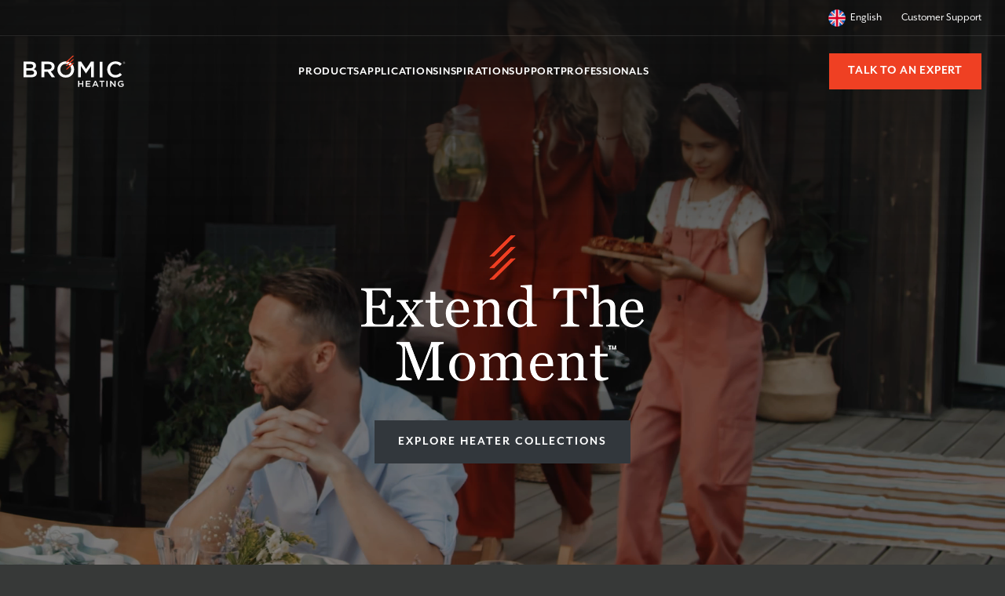

--- FILE ---
content_type: text/html; charset=UTF-8
request_url: https://www.bromic.co.uk/
body_size: 63807
content:
<!doctype html>
<html lang="en-eu">
<head><meta charset="UTF-8"><script>if(navigator.userAgent.match(/MSIE|Internet Explorer/i)||navigator.userAgent.match(/Trident\/7\..*?rv:11/i)){var href=document.location.href;if(!href.match(/[?&]nowprocket/)){if(href.indexOf("?")==-1){if(href.indexOf("#")==-1){document.location.href=href+"?nowprocket=1"}else{document.location.href=href.replace("#","?nowprocket=1#")}}else{if(href.indexOf("#")==-1){document.location.href=href+"&nowprocket=1"}else{document.location.href=href.replace("#","&nowprocket=1#")}}}}</script><script>class RocketLazyLoadScripts{constructor(){this.v="1.2.3",this.triggerEvents=["keydown","mousedown","mousemove","touchmove","touchstart","touchend","wheel"],this.userEventHandler=this._triggerListener.bind(this),this.touchStartHandler=this._onTouchStart.bind(this),this.touchMoveHandler=this._onTouchMove.bind(this),this.touchEndHandler=this._onTouchEnd.bind(this),this.clickHandler=this._onClick.bind(this),this.interceptedClicks=[],window.addEventListener("pageshow",t=>{this.persisted=t.persisted}),window.addEventListener("DOMContentLoaded",()=>{this._preconnect3rdParties()}),this.delayedScripts={normal:[],async:[],defer:[]},this.trash=[],this.allJQueries=[]}_addUserInteractionListener(t){if(document.hidden){t._triggerListener();return}this.triggerEvents.forEach(e=>window.addEventListener(e,t.userEventHandler,{passive:!0})),window.addEventListener("touchstart",t.touchStartHandler,{passive:!0}),window.addEventListener("mousedown",t.touchStartHandler),document.addEventListener("visibilitychange",t.userEventHandler)}_removeUserInteractionListener(){this.triggerEvents.forEach(t=>window.removeEventListener(t,this.userEventHandler,{passive:!0})),document.removeEventListener("visibilitychange",this.userEventHandler)}_onTouchStart(t){"HTML"!==t.target.tagName&&(window.addEventListener("touchend",this.touchEndHandler),window.addEventListener("mouseup",this.touchEndHandler),window.addEventListener("touchmove",this.touchMoveHandler,{passive:!0}),window.addEventListener("mousemove",this.touchMoveHandler),t.target.addEventListener("click",this.clickHandler),this._renameDOMAttribute(t.target,"onclick","rocket-onclick"),this._pendingClickStarted())}_onTouchMove(t){window.removeEventListener("touchend",this.touchEndHandler),window.removeEventListener("mouseup",this.touchEndHandler),window.removeEventListener("touchmove",this.touchMoveHandler,{passive:!0}),window.removeEventListener("mousemove",this.touchMoveHandler),t.target.removeEventListener("click",this.clickHandler),this._renameDOMAttribute(t.target,"rocket-onclick","onclick"),this._pendingClickFinished()}_onTouchEnd(t){window.removeEventListener("touchend",this.touchEndHandler),window.removeEventListener("mouseup",this.touchEndHandler),window.removeEventListener("touchmove",this.touchMoveHandler,{passive:!0}),window.removeEventListener("mousemove",this.touchMoveHandler)}_onClick(t){t.target.removeEventListener("click",this.clickHandler),this._renameDOMAttribute(t.target,"rocket-onclick","onclick"),this.interceptedClicks.push(t),t.preventDefault(),t.stopPropagation(),t.stopImmediatePropagation(),this._pendingClickFinished()}_replayClicks(){window.removeEventListener("touchstart",this.touchStartHandler,{passive:!0}),window.removeEventListener("mousedown",this.touchStartHandler),this.interceptedClicks.forEach(t=>{t.target.dispatchEvent(new MouseEvent("click",{view:t.view,bubbles:!0,cancelable:!0}))})}_waitForPendingClicks(){return new Promise(t=>{this._isClickPending?this._pendingClickFinished=t:t()})}_pendingClickStarted(){this._isClickPending=!0}_pendingClickFinished(){this._isClickPending=!1}_renameDOMAttribute(t,e,r){t.hasAttribute&&t.hasAttribute(e)&&(event.target.setAttribute(r,event.target.getAttribute(e)),event.target.removeAttribute(e))}_triggerListener(){this._removeUserInteractionListener(this),"loading"===document.readyState?document.addEventListener("DOMContentLoaded",this._loadEverythingNow.bind(this)):this._loadEverythingNow()}_preconnect3rdParties(){let t=[];document.querySelectorAll("script[type=rocketlazyloadscript]").forEach(e=>{if(e.hasAttribute("src")){let r=new URL(e.src).origin;r!==location.origin&&t.push({src:r,crossOrigin:e.crossOrigin||"module"===e.getAttribute("data-rocket-type")})}}),t=[...new Map(t.map(t=>[JSON.stringify(t),t])).values()],this._batchInjectResourceHints(t,"preconnect")}async _loadEverythingNow(){this.lastBreath=Date.now(),this._delayEventListeners(this),this._delayJQueryReady(this),this._handleDocumentWrite(),this._registerAllDelayedScripts(),this._preloadAllScripts(),await this._loadScriptsFromList(this.delayedScripts.normal),await this._loadScriptsFromList(this.delayedScripts.defer),await this._loadScriptsFromList(this.delayedScripts.async);try{await this._triggerDOMContentLoaded(),await this._triggerWindowLoad()}catch(t){console.error(t)}window.dispatchEvent(new Event("rocket-allScriptsLoaded")),this._waitForPendingClicks().then(()=>{this._replayClicks()}),this._emptyTrash()}_registerAllDelayedScripts(){document.querySelectorAll("script[type=rocketlazyloadscript]").forEach(t=>{t.hasAttribute("data-rocket-src")?t.hasAttribute("async")&&!1!==t.async?this.delayedScripts.async.push(t):t.hasAttribute("defer")&&!1!==t.defer||"module"===t.getAttribute("data-rocket-type")?this.delayedScripts.defer.push(t):this.delayedScripts.normal.push(t):this.delayedScripts.normal.push(t)})}async _transformScript(t){return new Promise((await this._littleBreath(),navigator.userAgent.indexOf("Firefox/")>0||""===navigator.vendor)?e=>{let r=document.createElement("script");[...t.attributes].forEach(t=>{let e=t.nodeName;"type"!==e&&("data-rocket-type"===e&&(e="type"),"data-rocket-src"===e&&(e="src"),r.setAttribute(e,t.nodeValue))}),t.text&&(r.text=t.text),r.hasAttribute("src")?(r.addEventListener("load",e),r.addEventListener("error",e)):(r.text=t.text,e());try{t.parentNode.replaceChild(r,t)}catch(i){e()}}:async e=>{function r(){t.setAttribute("data-rocket-status","failed"),e()}try{let i=t.getAttribute("data-rocket-type"),n=t.getAttribute("data-rocket-src");t.text,i?(t.type=i,t.removeAttribute("data-rocket-type")):t.removeAttribute("type"),t.addEventListener("load",function r(){t.setAttribute("data-rocket-status","executed"),e()}),t.addEventListener("error",r),n?(t.removeAttribute("data-rocket-src"),t.src=n):t.src="data:text/javascript;base64,"+window.btoa(unescape(encodeURIComponent(t.text)))}catch(s){r()}})}async _loadScriptsFromList(t){let e=t.shift();return e&&e.isConnected?(await this._transformScript(e),this._loadScriptsFromList(t)):Promise.resolve()}_preloadAllScripts(){this._batchInjectResourceHints([...this.delayedScripts.normal,...this.delayedScripts.defer,...this.delayedScripts.async],"preload")}_batchInjectResourceHints(t,e){var r=document.createDocumentFragment();t.forEach(t=>{let i=t.getAttribute&&t.getAttribute("data-rocket-src")||t.src;if(i){let n=document.createElement("link");n.href=i,n.rel=e,"preconnect"!==e&&(n.as="script"),t.getAttribute&&"module"===t.getAttribute("data-rocket-type")&&(n.crossOrigin=!0),t.crossOrigin&&(n.crossOrigin=t.crossOrigin),t.integrity&&(n.integrity=t.integrity),r.appendChild(n),this.trash.push(n)}}),document.head.appendChild(r)}_delayEventListeners(t){let e={};function r(t,r){!function t(r){!e[r]&&(e[r]={originalFunctions:{add:r.addEventListener,remove:r.removeEventListener},eventsToRewrite:[]},r.addEventListener=function(){arguments[0]=i(arguments[0]),e[r].originalFunctions.add.apply(r,arguments)},r.removeEventListener=function(){arguments[0]=i(arguments[0]),e[r].originalFunctions.remove.apply(r,arguments)});function i(t){return e[r].eventsToRewrite.indexOf(t)>=0?"rocket-"+t:t}}(t),e[t].eventsToRewrite.push(r)}function i(t,e){let r=t[e];Object.defineProperty(t,e,{get:()=>r||function(){},set(i){t["rocket"+e]=r=i}})}r(document,"DOMContentLoaded"),r(window,"DOMContentLoaded"),r(window,"load"),r(window,"pageshow"),r(document,"readystatechange"),i(document,"onreadystatechange"),i(window,"onload"),i(window,"onpageshow")}_delayJQueryReady(t){let e;function r(r){if(r&&r.fn&&!t.allJQueries.includes(r)){r.fn.ready=r.fn.init.prototype.ready=function(e){return t.domReadyFired?e.bind(document)(r):document.addEventListener("rocket-DOMContentLoaded",()=>e.bind(document)(r)),r([])};let i=r.fn.on;r.fn.on=r.fn.init.prototype.on=function(){if(this[0]===window){function t(t){return t.split(" ").map(t=>"load"===t||0===t.indexOf("load.")?"rocket-jquery-load":t).join(" ")}"string"==typeof arguments[0]||arguments[0]instanceof String?arguments[0]=t(arguments[0]):"object"==typeof arguments[0]&&Object.keys(arguments[0]).forEach(e=>{let r=arguments[0][e];delete arguments[0][e],arguments[0][t(e)]=r})}return i.apply(this,arguments),this},t.allJQueries.push(r)}e=r}r(window.jQuery),Object.defineProperty(window,"jQuery",{get:()=>e,set(t){r(t)}})}async _triggerDOMContentLoaded(){this.domReadyFired=!0,await this._littleBreath(),document.dispatchEvent(new Event("rocket-DOMContentLoaded")),await this._littleBreath(),window.dispatchEvent(new Event("rocket-DOMContentLoaded")),await this._littleBreath(),document.dispatchEvent(new Event("rocket-readystatechange")),await this._littleBreath(),document.rocketonreadystatechange&&document.rocketonreadystatechange()}async _triggerWindowLoad(){await this._littleBreath(),window.dispatchEvent(new Event("rocket-load")),await this._littleBreath(),window.rocketonload&&window.rocketonload(),await this._littleBreath(),this.allJQueries.forEach(t=>t(window).trigger("rocket-jquery-load")),await this._littleBreath();let t=new Event("rocket-pageshow");t.persisted=this.persisted,window.dispatchEvent(t),await this._littleBreath(),window.rocketonpageshow&&window.rocketonpageshow({persisted:this.persisted})}_handleDocumentWrite(){let t=new Map;document.write=document.writeln=function(e){let r=document.currentScript;r||console.error("WPRocket unable to document.write this: "+e);let i=document.createRange(),n=r.parentElement,s=t.get(r);void 0===s&&(s=r.nextSibling,t.set(r,s));let a=document.createDocumentFragment();i.setStart(a,0),a.appendChild(i.createContextualFragment(e)),n.insertBefore(a,s)}}async _littleBreath(){Date.now()-this.lastBreath>45&&(await this._requestAnimFrame(),this.lastBreath=Date.now())}async _requestAnimFrame(){return document.hidden?new Promise(t=>setTimeout(t)):new Promise(t=>requestAnimationFrame(t))}_emptyTrash(){this.trash.forEach(t=>t.remove())}static run(){let t=new RocketLazyLoadScripts;t._addUserInteractionListener(t)}}RocketLazyLoadScripts.run();</script>
	
	<meta name="viewport" content="width=device-width, initial-scale=1">
	<link rel="profile" href="https://gmpg.org/xfn/11">

	<meta name='robots' content='index, follow, max-image-preview:large, max-snippet:-1, max-video-preview:-1' />
	<style></style>
	
	<!-- This site is optimized with the Yoast SEO plugin v26.4 - https://yoast.com/wordpress/plugins/seo/ -->
	<title>Bromic Heating United Kingdom - Luxury Commercial &amp; Residential Outdoor Heaters</title><link rel="preload" as="font" href="https://use.typekit.net/af/37dc55/00000000000000007735b304/30/l?primer=7cdcb44be4a7db8877ffa5c0007b8dd865b3bbc383831fe2ea177f62257a9191&#038;fvd=n4&#038;v=3" crossorigin><link rel="preload" as="font" href="https://use.typekit.net/af/82d493/00000000000000007735b30b/30/l?primer=7cdcb44be4a7db8877ffa5c0007b8dd865b3bbc383831fe2ea177f62257a9191&#038;fvd=n7&#038;v=3" crossorigin><link rel="preload" as="font" href="https://use.typekit.net/af/f374e0/00000000000000007735b312/30/l?primer=7cdcb44be4a7db8877ffa5c0007b8dd865b3bbc383831fe2ea177f62257a9191&#038;fvd=i3&#038;v=3" crossorigin><link rel="preload" as="font" href="https://use.typekit.net/af/4e4383/00000000000000007735b338/30/l?primer=7cdcb44be4a7db8877ffa5c0007b8dd865b3bbc383831fe2ea177f62257a9191&#038;fvd=n3&#038;v=3" crossorigin><link rel="preload" as="font" href="https://use.typekit.net/af/068d77/00000000000000007735e5a6/30/l?primer=7cdcb44be4a7db8877ffa5c0007b8dd865b3bbc383831fe2ea177f62257a9191&#038;fvd=n3&#038;v=3" crossorigin><link rel="preload" as="font" href="https://use.typekit.net/af/4f9700/00000000000000007735e5a7/30/l?primer=7cdcb44be4a7db8877ffa5c0007b8dd865b3bbc383831fe2ea177f62257a9191&#038;fvd=i4&#038;v=3" crossorigin><link rel="preload" as="font" href="https://use.typekit.net/af/343df8/00000000000000007735e5b3/30/l?primer=7cdcb44be4a7db8877ffa5c0007b8dd865b3bbc383831fe2ea177f62257a9191&#038;fvd=n4&#038;v=3" crossorigin><style id="wpr-usedcss">img:is([sizes=auto i],[sizes^="auto," i]){contain-intrinsic-size:3000px 1500px}.wp-block-button__link{align-content:center;box-sizing:border-box;cursor:pointer;display:inline-block;height:100%;text-align:center;word-break:break-word}.wp-block-button__link.aligncenter{text-align:center}:where(.wp-block-button__link){border-radius:9999px;box-shadow:none;padding:calc(.667em + 2px) calc(1.333em + 2px);text-decoration:none}.wp-block-button[style*=text-decoration] .wp-block-button__link{text-decoration:inherit}.wp-block-button.no-border-radius,.wp-block-button__link.no-border-radius{border-radius:0!important}:root :where(.wp-block-button .wp-block-button__link.is-style-outline),:root :where(.wp-block-button.is-style-outline>.wp-block-button__link){border:2px solid;padding:.667em 1.333em}:root :where(.wp-block-button .wp-block-button__link.is-style-outline:not(.has-text-color)),:root :where(.wp-block-button.is-style-outline>.wp-block-button__link:not(.has-text-color)){color:currentColor}:root :where(.wp-block-button .wp-block-button__link.is-style-outline:not(.has-background)),:root :where(.wp-block-button.is-style-outline>.wp-block-button__link:not(.has-background)){background-color:initial;background-image:none}.wp-block-buttons{box-sizing:border-box}.wp-block-buttons>.wp-block-button{display:inline-block;margin:0}.wp-block-buttons.is-content-justification-center{justify-content:center}.wp-block-buttons.aligncenter{text-align:center}.wp-block-buttons:not(.is-content-justification-space-between,.is-content-justification-right,.is-content-justification-left,.is-content-justification-center) .wp-block-button.aligncenter{margin-left:auto;margin-right:auto;width:100%}.wp-block-buttons[style*=text-decoration] .wp-block-button,.wp-block-buttons[style*=text-decoration] .wp-block-button__link{text-decoration:inherit}.wp-block-buttons .wp-block-button__link{width:100%}.wp-block-button.aligncenter{text-align:center}:where(.wp-block-calendar table:not(.has-background) th){background:#ddd}:where(.wp-block-columns){margin-bottom:1.75em}:where(.wp-block-columns.has-background){padding:1.25em 2.375em}:where(.wp-block-post-comments input[type=submit]){border:none}.wp-block-cover,.wp-block-cover-image{align-items:center;background-position:50%;box-sizing:border-box;display:flex;justify-content:center;min-height:430px;overflow:hidden;overflow:clip;padding:1em;position:relative}.wp-block-cover .has-background-dim:not([class*=-background-color]),.wp-block-cover-image .has-background-dim:not([class*=-background-color]),.wp-block-cover-image.has-background-dim:not([class*=-background-color]),.wp-block-cover.has-background-dim:not([class*=-background-color]){background-color:#000}.wp-block-cover .has-background-dim.has-background-gradient,.wp-block-cover-image .has-background-dim.has-background-gradient{background-color:initial}.wp-block-cover-image.has-background-dim:before,.wp-block-cover.has-background-dim:before{background-color:inherit;content:""}.wp-block-cover .wp-block-cover__background,.wp-block-cover .wp-block-cover__gradient-background,.wp-block-cover-image .wp-block-cover__background,.wp-block-cover-image .wp-block-cover__gradient-background,.wp-block-cover-image.has-background-dim:not(.has-background-gradient):before,.wp-block-cover.has-background-dim:not(.has-background-gradient):before{bottom:0;left:0;opacity:.5;position:absolute;right:0;top:0}.wp-block-cover-image.has-background-dim.has-background-dim-10 .wp-block-cover__background,.wp-block-cover-image.has-background-dim.has-background-dim-10 .wp-block-cover__gradient-background,.wp-block-cover-image.has-background-dim.has-background-dim-10:not(.has-background-gradient):before,.wp-block-cover.has-background-dim.has-background-dim-10 .wp-block-cover__background,.wp-block-cover.has-background-dim.has-background-dim-10 .wp-block-cover__gradient-background,.wp-block-cover.has-background-dim.has-background-dim-10:not(.has-background-gradient):before{opacity:.1}.wp-block-cover-image.has-background-dim.has-background-dim-20 .wp-block-cover__background,.wp-block-cover-image.has-background-dim.has-background-dim-20 .wp-block-cover__gradient-background,.wp-block-cover-image.has-background-dim.has-background-dim-20:not(.has-background-gradient):before,.wp-block-cover.has-background-dim.has-background-dim-20 .wp-block-cover__background,.wp-block-cover.has-background-dim.has-background-dim-20 .wp-block-cover__gradient-background,.wp-block-cover.has-background-dim.has-background-dim-20:not(.has-background-gradient):before{opacity:.2}.wp-block-cover-image.has-background-dim.has-background-dim-30 .wp-block-cover__background,.wp-block-cover-image.has-background-dim.has-background-dim-30 .wp-block-cover__gradient-background,.wp-block-cover-image.has-background-dim.has-background-dim-30:not(.has-background-gradient):before,.wp-block-cover.has-background-dim.has-background-dim-30 .wp-block-cover__background,.wp-block-cover.has-background-dim.has-background-dim-30 .wp-block-cover__gradient-background,.wp-block-cover.has-background-dim.has-background-dim-30:not(.has-background-gradient):before{opacity:.3}.wp-block-cover-image.has-background-dim.has-background-dim-40 .wp-block-cover__background,.wp-block-cover-image.has-background-dim.has-background-dim-40 .wp-block-cover__gradient-background,.wp-block-cover-image.has-background-dim.has-background-dim-40:not(.has-background-gradient):before,.wp-block-cover.has-background-dim.has-background-dim-40 .wp-block-cover__background,.wp-block-cover.has-background-dim.has-background-dim-40 .wp-block-cover__gradient-background,.wp-block-cover.has-background-dim.has-background-dim-40:not(.has-background-gradient):before{opacity:.4}.wp-block-cover-image.has-background-dim.has-background-dim-50 .wp-block-cover__background,.wp-block-cover-image.has-background-dim.has-background-dim-50 .wp-block-cover__gradient-background,.wp-block-cover-image.has-background-dim.has-background-dim-50:not(.has-background-gradient):before,.wp-block-cover.has-background-dim.has-background-dim-50 .wp-block-cover__background,.wp-block-cover.has-background-dim.has-background-dim-50 .wp-block-cover__gradient-background,.wp-block-cover.has-background-dim.has-background-dim-50:not(.has-background-gradient):before{opacity:.5}.wp-block-cover-image.has-background-dim.has-background-dim-60 .wp-block-cover__background,.wp-block-cover-image.has-background-dim.has-background-dim-60 .wp-block-cover__gradient-background,.wp-block-cover-image.has-background-dim.has-background-dim-60:not(.has-background-gradient):before,.wp-block-cover.has-background-dim.has-background-dim-60 .wp-block-cover__background,.wp-block-cover.has-background-dim.has-background-dim-60 .wp-block-cover__gradient-background,.wp-block-cover.has-background-dim.has-background-dim-60:not(.has-background-gradient):before{opacity:.6}.wp-block-cover-image.has-background-dim.has-background-dim-70 .wp-block-cover__background,.wp-block-cover-image.has-background-dim.has-background-dim-70 .wp-block-cover__gradient-background,.wp-block-cover-image.has-background-dim.has-background-dim-70:not(.has-background-gradient):before,.wp-block-cover.has-background-dim.has-background-dim-70 .wp-block-cover__background,.wp-block-cover.has-background-dim.has-background-dim-70 .wp-block-cover__gradient-background,.wp-block-cover.has-background-dim.has-background-dim-70:not(.has-background-gradient):before{opacity:.7}.wp-block-cover-image.has-background-dim.has-background-dim-80 .wp-block-cover__background,.wp-block-cover-image.has-background-dim.has-background-dim-80 .wp-block-cover__gradient-background,.wp-block-cover-image.has-background-dim.has-background-dim-80:not(.has-background-gradient):before,.wp-block-cover.has-background-dim.has-background-dim-80 .wp-block-cover__background,.wp-block-cover.has-background-dim.has-background-dim-80 .wp-block-cover__gradient-background,.wp-block-cover.has-background-dim.has-background-dim-80:not(.has-background-gradient):before{opacity:.8}.wp-block-cover-image.has-background-dim.has-background-dim-90 .wp-block-cover__background,.wp-block-cover-image.has-background-dim.has-background-dim-90 .wp-block-cover__gradient-background,.wp-block-cover-image.has-background-dim.has-background-dim-90:not(.has-background-gradient):before,.wp-block-cover.has-background-dim.has-background-dim-90 .wp-block-cover__background,.wp-block-cover.has-background-dim.has-background-dim-90 .wp-block-cover__gradient-background,.wp-block-cover.has-background-dim.has-background-dim-90:not(.has-background-gradient):before{opacity:.9}.wp-block-cover-image.has-background-dim.has-background-dim-100 .wp-block-cover__background,.wp-block-cover-image.has-background-dim.has-background-dim-100 .wp-block-cover__gradient-background,.wp-block-cover-image.has-background-dim.has-background-dim-100:not(.has-background-gradient):before,.wp-block-cover.has-background-dim.has-background-dim-100 .wp-block-cover__background,.wp-block-cover.has-background-dim.has-background-dim-100 .wp-block-cover__gradient-background,.wp-block-cover.has-background-dim.has-background-dim-100:not(.has-background-gradient):before{opacity:1}.wp-block-cover .wp-block-cover__background.has-background-dim.has-background-dim-0,.wp-block-cover .wp-block-cover__gradient-background.has-background-dim.has-background-dim-0,.wp-block-cover-image .wp-block-cover__background.has-background-dim.has-background-dim-0,.wp-block-cover-image .wp-block-cover__gradient-background.has-background-dim.has-background-dim-0{opacity:0}.wp-block-cover .wp-block-cover__background.has-background-dim.has-background-dim-10,.wp-block-cover .wp-block-cover__gradient-background.has-background-dim.has-background-dim-10,.wp-block-cover-image .wp-block-cover__background.has-background-dim.has-background-dim-10,.wp-block-cover-image .wp-block-cover__gradient-background.has-background-dim.has-background-dim-10{opacity:.1}.wp-block-cover .wp-block-cover__background.has-background-dim.has-background-dim-20,.wp-block-cover .wp-block-cover__gradient-background.has-background-dim.has-background-dim-20,.wp-block-cover-image .wp-block-cover__background.has-background-dim.has-background-dim-20,.wp-block-cover-image .wp-block-cover__gradient-background.has-background-dim.has-background-dim-20{opacity:.2}.wp-block-cover .wp-block-cover__background.has-background-dim.has-background-dim-30,.wp-block-cover .wp-block-cover__gradient-background.has-background-dim.has-background-dim-30,.wp-block-cover-image .wp-block-cover__background.has-background-dim.has-background-dim-30,.wp-block-cover-image .wp-block-cover__gradient-background.has-background-dim.has-background-dim-30{opacity:.3}.wp-block-cover .wp-block-cover__background.has-background-dim.has-background-dim-40,.wp-block-cover .wp-block-cover__gradient-background.has-background-dim.has-background-dim-40,.wp-block-cover-image .wp-block-cover__background.has-background-dim.has-background-dim-40,.wp-block-cover-image .wp-block-cover__gradient-background.has-background-dim.has-background-dim-40{opacity:.4}.wp-block-cover .wp-block-cover__background.has-background-dim.has-background-dim-50,.wp-block-cover .wp-block-cover__gradient-background.has-background-dim.has-background-dim-50,.wp-block-cover-image .wp-block-cover__background.has-background-dim.has-background-dim-50,.wp-block-cover-image .wp-block-cover__gradient-background.has-background-dim.has-background-dim-50{opacity:.5}.wp-block-cover .wp-block-cover__background.has-background-dim.has-background-dim-60,.wp-block-cover .wp-block-cover__gradient-background.has-background-dim.has-background-dim-60,.wp-block-cover-image .wp-block-cover__background.has-background-dim.has-background-dim-60,.wp-block-cover-image .wp-block-cover__gradient-background.has-background-dim.has-background-dim-60{opacity:.6}.wp-block-cover .wp-block-cover__background.has-background-dim.has-background-dim-70,.wp-block-cover .wp-block-cover__gradient-background.has-background-dim.has-background-dim-70,.wp-block-cover-image .wp-block-cover__background.has-background-dim.has-background-dim-70,.wp-block-cover-image .wp-block-cover__gradient-background.has-background-dim.has-background-dim-70{opacity:.7}.wp-block-cover .wp-block-cover__background.has-background-dim.has-background-dim-80,.wp-block-cover .wp-block-cover__gradient-background.has-background-dim.has-background-dim-80,.wp-block-cover-image .wp-block-cover__background.has-background-dim.has-background-dim-80,.wp-block-cover-image .wp-block-cover__gradient-background.has-background-dim.has-background-dim-80{opacity:.8}.wp-block-cover .wp-block-cover__background.has-background-dim.has-background-dim-90,.wp-block-cover .wp-block-cover__gradient-background.has-background-dim.has-background-dim-90,.wp-block-cover-image .wp-block-cover__background.has-background-dim.has-background-dim-90,.wp-block-cover-image .wp-block-cover__gradient-background.has-background-dim.has-background-dim-90{opacity:.9}.wp-block-cover .wp-block-cover__background.has-background-dim.has-background-dim-100,.wp-block-cover .wp-block-cover__gradient-background.has-background-dim.has-background-dim-100,.wp-block-cover-image .wp-block-cover__background.has-background-dim.has-background-dim-100,.wp-block-cover-image .wp-block-cover__gradient-background.has-background-dim.has-background-dim-100{opacity:1}.wp-block-cover-image.alignleft,.wp-block-cover-image.alignright,.wp-block-cover.alignleft,.wp-block-cover.alignright{max-width:420px;width:100%}.wp-block-cover-image.aligncenter,.wp-block-cover-image.alignleft,.wp-block-cover-image.alignright,.wp-block-cover.aligncenter,.wp-block-cover.alignleft,.wp-block-cover.alignright{display:flex}.wp-block-cover .wp-block-cover__inner-container,.wp-block-cover-image .wp-block-cover__inner-container{color:inherit;position:relative;width:100%}.wp-block-cover-image.is-position-top-left,.wp-block-cover.is-position-top-left{align-items:flex-start;justify-content:flex-start}.wp-block-cover-image.is-position-top-center,.wp-block-cover.is-position-top-center{align-items:flex-start;justify-content:center}.wp-block-cover-image.is-position-top-right,.wp-block-cover.is-position-top-right{align-items:flex-start;justify-content:flex-end}.wp-block-cover-image.is-position-center-left,.wp-block-cover.is-position-center-left{align-items:center;justify-content:flex-start}.wp-block-cover-image.is-position-center-center,.wp-block-cover.is-position-center-center{align-items:center;justify-content:center}.wp-block-cover-image.is-position-center-right,.wp-block-cover.is-position-center-right{align-items:center;justify-content:flex-end}.wp-block-cover-image.is-position-bottom-left,.wp-block-cover.is-position-bottom-left{align-items:flex-end;justify-content:flex-start}.wp-block-cover-image.is-position-bottom-center,.wp-block-cover.is-position-bottom-center{align-items:flex-end;justify-content:center}.wp-block-cover-image.is-position-bottom-right,.wp-block-cover.is-position-bottom-right{align-items:flex-end;justify-content:flex-end}.wp-block-cover-image.has-custom-content-position.has-custom-content-position .wp-block-cover__inner-container,.wp-block-cover.has-custom-content-position.has-custom-content-position .wp-block-cover__inner-container{margin:0}.wp-block-cover-image.has-custom-content-position.has-custom-content-position.is-position-bottom-left .wp-block-cover__inner-container,.wp-block-cover-image.has-custom-content-position.has-custom-content-position.is-position-bottom-right .wp-block-cover__inner-container,.wp-block-cover-image.has-custom-content-position.has-custom-content-position.is-position-center-left .wp-block-cover__inner-container,.wp-block-cover-image.has-custom-content-position.has-custom-content-position.is-position-center-right .wp-block-cover__inner-container,.wp-block-cover-image.has-custom-content-position.has-custom-content-position.is-position-top-left .wp-block-cover__inner-container,.wp-block-cover-image.has-custom-content-position.has-custom-content-position.is-position-top-right .wp-block-cover__inner-container,.wp-block-cover.has-custom-content-position.has-custom-content-position.is-position-bottom-left .wp-block-cover__inner-container,.wp-block-cover.has-custom-content-position.has-custom-content-position.is-position-bottom-right .wp-block-cover__inner-container,.wp-block-cover.has-custom-content-position.has-custom-content-position.is-position-center-left .wp-block-cover__inner-container,.wp-block-cover.has-custom-content-position.has-custom-content-position.is-position-center-right .wp-block-cover__inner-container,.wp-block-cover.has-custom-content-position.has-custom-content-position.is-position-top-left .wp-block-cover__inner-container,.wp-block-cover.has-custom-content-position.has-custom-content-position.is-position-top-right .wp-block-cover__inner-container{margin:0;width:auto}.wp-block-cover .wp-block-cover__image-background,.wp-block-cover video.wp-block-cover__video-background,.wp-block-cover-image .wp-block-cover__image-background,.wp-block-cover-image video.wp-block-cover__video-background{border:none;bottom:0;box-shadow:none;height:100%;left:0;margin:0;max-height:none;max-width:none;object-fit:cover;outline:0;padding:0;position:absolute;right:0;top:0;width:100%}.wp-block-cover-image.has-parallax,.wp-block-cover.has-parallax,.wp-block-cover__image-background.has-parallax,video.wp-block-cover__video-background.has-parallax{background-attachment:fixed;background-repeat:no-repeat;background-size:cover}@supports (-webkit-touch-callout:inherit){.wp-block-cover-image.has-parallax,.wp-block-cover.has-parallax,.wp-block-cover__image-background.has-parallax,video.wp-block-cover__video-background.has-parallax{background-attachment:scroll}}@media (prefers-reduced-motion:reduce){.wp-block-cover-image.has-parallax,.wp-block-cover.has-parallax,.wp-block-cover__image-background.has-parallax,video.wp-block-cover__video-background.has-parallax{background-attachment:scroll}}.wp-block-cover-image.is-repeated,.wp-block-cover.is-repeated,.wp-block-cover__image-background.is-repeated,video.wp-block-cover__video-background.is-repeated{background-repeat:repeat;background-size:auto}.wp-block-cover-image-text,.wp-block-cover-image-text a,.wp-block-cover-image-text a:active,.wp-block-cover-image-text a:focus,.wp-block-cover-image-text a:hover,.wp-block-cover-text,.wp-block-cover-text a,.wp-block-cover-text a:active,.wp-block-cover-text a:focus,.wp-block-cover-text a:hover,section.wp-block-cover-image h2,section.wp-block-cover-image h2 a,section.wp-block-cover-image h2 a:active,section.wp-block-cover-image h2 a:focus,section.wp-block-cover-image h2 a:hover{color:#fff}.wp-block-cover-image .wp-block-cover.has-left-content{justify-content:flex-start}.wp-block-cover-image .wp-block-cover.has-right-content{justify-content:flex-end}.wp-block-cover-image.has-left-content .wp-block-cover-image-text,.wp-block-cover.has-left-content .wp-block-cover-text,section.wp-block-cover-image.has-left-content>h2{margin-left:0;text-align:left}.wp-block-cover-image.has-right-content .wp-block-cover-image-text,.wp-block-cover.has-right-content .wp-block-cover-text,section.wp-block-cover-image.has-right-content>h2{margin-right:0;text-align:right}.wp-block-cover .wp-block-cover-text,.wp-block-cover-image .wp-block-cover-image-text,section.wp-block-cover-image>h2{font-size:2em;line-height:1.25;margin-bottom:0;max-width:840px;padding:.44em;text-align:center;z-index:1}:where(.wp-block-cover-image:not(.has-text-color)),:where(.wp-block-cover:not(.has-text-color)){color:#fff}:where(.wp-block-cover-image.is-light:not(.has-text-color)),:where(.wp-block-cover.is-light:not(.has-text-color)){color:#000}:root :where(.wp-block-cover h1:not(.has-text-color)),:root :where(.wp-block-cover h2:not(.has-text-color)),:root :where(.wp-block-cover h3:not(.has-text-color)),:root :where(.wp-block-cover h4:not(.has-text-color)),:root :where(.wp-block-cover h5:not(.has-text-color)),:root :where(.wp-block-cover h6:not(.has-text-color)),:root :where(.wp-block-cover p:not(.has-text-color)){color:inherit}body:not(.editor-styles-wrapper) .wp-block-cover:not(.wp-block-cover:has(.wp-block-cover__background+.wp-block-cover__inner-container)) .wp-block-cover__image-background,body:not(.editor-styles-wrapper) .wp-block-cover:not(.wp-block-cover:has(.wp-block-cover__background+.wp-block-cover__inner-container)) .wp-block-cover__video-background{z-index:0}body:not(.editor-styles-wrapper) .wp-block-cover:not(.wp-block-cover:has(.wp-block-cover__background+.wp-block-cover__inner-container)) .wp-block-cover__background,body:not(.editor-styles-wrapper) .wp-block-cover:not(.wp-block-cover:has(.wp-block-cover__background+.wp-block-cover__inner-container)) .wp-block-cover__gradient-background,body:not(.editor-styles-wrapper) .wp-block-cover:not(.wp-block-cover:has(.wp-block-cover__background+.wp-block-cover__inner-container)) .wp-block-cover__inner-container,body:not(.editor-styles-wrapper) .wp-block-cover:not(.wp-block-cover:has(.wp-block-cover__background+.wp-block-cover__inner-container)).has-background-dim:not(.has-background-gradient):before{z-index:1}.has-modal-open body:not(.editor-styles-wrapper) .wp-block-cover:not(.wp-block-cover:has(.wp-block-cover__background+.wp-block-cover__inner-container)) .wp-block-cover__inner-container{z-index:auto}.wp-block-cover .wp-block-embed{min-height:240px;min-width:320px}:where(.wp-block-file){margin-bottom:1.5em}:where(.wp-block-file__button){border-radius:2em;display:inline-block;padding:.5em 1em}:where(.wp-block-file__button):is(a):active,:where(.wp-block-file__button):is(a):focus,:where(.wp-block-file__button):is(a):hover,:where(.wp-block-file__button):is(a):visited{box-shadow:none;color:#fff;opacity:.85;text-decoration:none}.wp-block-gallery:not(.has-nested-images){display:flex;flex-wrap:wrap;list-style-type:none;margin:0;padding:0}.wp-block-gallery:not(.has-nested-images) .blocks-gallery-item{display:flex;flex-direction:column;flex-grow:1;justify-content:center;margin:0 1em 1em 0;position:relative;width:calc(50% - 1em)}.wp-block-gallery:not(.has-nested-images) .blocks-gallery-item:nth-of-type(2n){margin-right:0}.wp-block-gallery:not(.has-nested-images) .blocks-gallery-item figure{align-items:flex-end;display:flex;height:100%;justify-content:flex-start;margin:0}.wp-block-gallery:not(.has-nested-images) .blocks-gallery-item img{display:block;height:auto;max-width:100%;width:auto}.wp-block-gallery:not(.has-nested-images) .blocks-gallery-item figcaption{background:linear-gradient(0deg,#000000b3,#0000004d 70%,#0000);bottom:0;box-sizing:border-box;color:#fff;font-size:.8em;margin:0;max-height:100%;overflow:auto;padding:3em .77em .7em;position:absolute;text-align:center;width:100%;z-index:2}.wp-block-gallery:not(.has-nested-images) .blocks-gallery-item figcaption img{display:inline}.wp-block-gallery:not(.has-nested-images) figcaption{flex-grow:1}@media (min-width:600px){.wp-block-gallery:not(.has-nested-images).columns-3 .blocks-gallery-item{margin-right:1em;width:calc(33.33333% - .66667em)}.wp-block-gallery:not(.has-nested-images).columns-3 .blocks-gallery-item:nth-of-type(3n){margin-right:0}}.wp-block-gallery:not(.has-nested-images) .blocks-gallery-item:last-child{margin-right:0}.wp-block-gallery:not(.has-nested-images).aligncenter .blocks-gallery-item figure{justify-content:center}.wp-block-gallery:not(.is-cropped) .blocks-gallery-item{align-self:flex-start}.wp-block-group{box-sizing:border-box}:where(.wp-block-group.wp-block-group-is-layout-constrained){position:relative}h1.has-background,h2.has-background,h3.has-background,h4.has-background,h5.has-background,h6.has-background{padding:1.25em 2.375em}.wp-block-image>a,.wp-block-image>figure>a{display:inline-block}.wp-block-image img{box-sizing:border-box;height:auto;max-width:100%;vertical-align:bottom}@media not (prefers-reduced-motion){.wp-block-image img.hide{visibility:hidden}.wp-block-image img.show{animation:.4s show-content-image}}.wp-block-image[style*=border-radius] img,.wp-block-image[style*=border-radius]>a{border-radius:inherit}.wp-block-image.aligncenter{text-align:center}.wp-block-image.alignfull>a,.wp-block-image.alignwide>a{width:100%}.wp-block-image.alignfull img,.wp-block-image.alignwide img{height:auto;width:100%}.wp-block-image .aligncenter,.wp-block-image.aligncenter{display:table}.wp-block-image .aligncenter>figcaption,.wp-block-image.aligncenter>figcaption{caption-side:bottom;display:table-caption}.wp-block-image .aligncenter{margin-left:auto;margin-right:auto}.wp-block-image :where(figcaption){margin-bottom:1em;margin-top:.5em}:root :where(.wp-block-image.is-style-rounded img,.wp-block-image .is-style-rounded img){border-radius:9999px}.wp-block-image figure{margin:0}@keyframes show-content-image{0%{visibility:hidden}99%{visibility:hidden}to{visibility:visible}}:where(.wp-block-latest-comments:not([style*=line-height] .wp-block-latest-comments__comment)){line-height:1.1}:where(.wp-block-latest-comments:not([style*=line-height] .wp-block-latest-comments__comment-excerpt p)){line-height:1.8}.wp-block-latest-posts{box-sizing:border-box}.wp-block-latest-posts.wp-block-latest-posts__list{list-style:none}.wp-block-latest-posts.wp-block-latest-posts__list li{clear:both;overflow-wrap:break-word}.wp-block-latest-posts.is-grid{display:flex;flex-wrap:wrap}.wp-block-latest-posts.is-grid li{margin:0 1.25em 1.25em 0;width:100%}@media (min-width:600px){.wp-block-latest-posts.columns-3 li{width:calc(33.33333% - .83333em)}.wp-block-latest-posts.columns-3 li:nth-child(3n){margin-right:0}}:root :where(.wp-block-latest-posts.is-grid){padding:0}:root :where(.wp-block-latest-posts.wp-block-latest-posts__list){padding-left:0}.wp-block-latest-posts__post-excerpt{margin-bottom:1em;margin-top:.5em}.wp-block-latest-posts__featured-image a{display:inline-block}.wp-block-latest-posts__featured-image img{height:auto;max-width:100%;width:auto}.wp-block-latest-posts__featured-image.aligncenter{margin-bottom:1em;text-align:center}ol,ul{box-sizing:border-box}:root :where(.wp-block-list.has-background){padding:1.25em 2.375em}.wp-block-media-text{box-sizing:border-box}.wp-block-media-text{direction:ltr;display:grid;grid-template-columns:50% 1fr;grid-template-rows:auto}.wp-block-media-text.has-media-on-the-right{grid-template-columns:1fr 50%}.wp-block-media-text>.wp-block-media-text__content,.wp-block-media-text>.wp-block-media-text__media{align-self:center}.wp-block-media-text>.wp-block-media-text__media{grid-column:1;grid-row:1;margin:0}.wp-block-media-text>.wp-block-media-text__content{direction:ltr;grid-column:2;grid-row:1;padding:0 8%;word-break:break-word}.wp-block-media-text.has-media-on-the-right>.wp-block-media-text__media{grid-column:2;grid-row:1}.wp-block-media-text.has-media-on-the-right>.wp-block-media-text__content{grid-column:1;grid-row:1}.wp-block-media-text__media a{display:block}.wp-block-media-text__media img,.wp-block-media-text__media video{height:auto;max-width:unset;vertical-align:middle;width:100%}@media (max-width:600px){.wp-block-media-text.is-stacked-on-mobile{grid-template-columns:100%!important}.wp-block-media-text.is-stacked-on-mobile>.wp-block-media-text__media{grid-column:1;grid-row:1}.wp-block-media-text.is-stacked-on-mobile>.wp-block-media-text__content{grid-column:1;grid-row:2}}:where(.wp-block-navigation.has-background .wp-block-navigation-item a:not(.wp-element-button)),:where(.wp-block-navigation.has-background .wp-block-navigation-submenu a:not(.wp-element-button)){padding:.5em 1em}:where(.wp-block-navigation .wp-block-navigation__submenu-container .wp-block-navigation-item a:not(.wp-element-button)),:where(.wp-block-navigation .wp-block-navigation__submenu-container .wp-block-navigation-submenu a:not(.wp-element-button)),:where(.wp-block-navigation .wp-block-navigation__submenu-container .wp-block-navigation-submenu button.wp-block-navigation-item__content),:where(.wp-block-navigation .wp-block-navigation__submenu-container .wp-block-pages-list__item button.wp-block-navigation-item__content){padding:.5em 1em}:root :where(p.has-background){padding:1.25em 2.375em}:where(p.has-text-color:not(.has-link-color)) a{color:inherit}:where(.wp-block-post-comments-form) input:not([type=submit]),:where(.wp-block-post-comments-form) textarea{border:1px solid #949494;font-family:inherit;font-size:1em}:where(.wp-block-post-comments-form) input:where(:not([type=submit]):not([type=checkbox])),:where(.wp-block-post-comments-form) textarea{padding:calc(.667em + 2px)}:where(.wp-block-post-excerpt){box-sizing:border-box;margin-bottom:var(--wp--style--block-gap);margin-top:var(--wp--style--block-gap)}:where(.wp-block-preformatted.has-background){padding:1.25em 2.375em}:where(.wp-block-search__button){border:1px solid #ccc;padding:6px 10px}.wp-block-search__inside-wrapper{display:flex;flex:auto;flex-wrap:nowrap;max-width:100%}:where(.wp-block-search__input){font-family:inherit;font-size:inherit;font-style:inherit;font-weight:inherit;letter-spacing:inherit;line-height:inherit;text-transform:inherit}:where(.wp-block-search__button-inside .wp-block-search__inside-wrapper){border:1px solid #949494;box-sizing:border-box;padding:4px}:where(.wp-block-search__button-inside .wp-block-search__inside-wrapper) .wp-block-search__input{border:none;border-radius:0;padding:0 4px}:where(.wp-block-search__button-inside .wp-block-search__inside-wrapper) .wp-block-search__input:focus{outline:0}:where(.wp-block-search__button-inside .wp-block-search__inside-wrapper) :where(.wp-block-search__button){padding:4px 8px}:root :where(.wp-block-separator.is-style-dots){height:auto;line-height:1;text-align:center}:root :where(.wp-block-separator.is-style-dots):before{color:currentColor;content:"···";font-family:serif;font-size:1.5em;letter-spacing:2em;padding-left:2em}:root :where(.wp-block-site-logo.is-style-rounded){border-radius:9999px}:where(.wp-block-social-links:not(.is-style-logos-only)) .wp-social-link{background-color:#f0f0f0;color:#444}:where(.wp-block-social-links:not(.is-style-logos-only)) .wp-social-link-amazon{background-color:#f90;color:#fff}:where(.wp-block-social-links:not(.is-style-logos-only)) .wp-social-link-bandcamp{background-color:#1ea0c3;color:#fff}:where(.wp-block-social-links:not(.is-style-logos-only)) .wp-social-link-behance{background-color:#0757fe;color:#fff}:where(.wp-block-social-links:not(.is-style-logos-only)) .wp-social-link-bluesky{background-color:#0a7aff;color:#fff}:where(.wp-block-social-links:not(.is-style-logos-only)) .wp-social-link-codepen{background-color:#1e1f26;color:#fff}:where(.wp-block-social-links:not(.is-style-logos-only)) .wp-social-link-deviantart{background-color:#02e49b;color:#fff}:where(.wp-block-social-links:not(.is-style-logos-only)) .wp-social-link-discord{background-color:#5865f2;color:#fff}:where(.wp-block-social-links:not(.is-style-logos-only)) .wp-social-link-dribbble{background-color:#e94c89;color:#fff}:where(.wp-block-social-links:not(.is-style-logos-only)) .wp-social-link-dropbox{background-color:#4280ff;color:#fff}:where(.wp-block-social-links:not(.is-style-logos-only)) .wp-social-link-etsy{background-color:#f45800;color:#fff}:where(.wp-block-social-links:not(.is-style-logos-only)) .wp-social-link-facebook{background-color:#0866ff;color:#fff}:where(.wp-block-social-links:not(.is-style-logos-only)) .wp-social-link-fivehundredpx{background-color:#000;color:#fff}:where(.wp-block-social-links:not(.is-style-logos-only)) .wp-social-link-flickr{background-color:#0461dd;color:#fff}:where(.wp-block-social-links:not(.is-style-logos-only)) .wp-social-link-foursquare{background-color:#e65678;color:#fff}:where(.wp-block-social-links:not(.is-style-logos-only)) .wp-social-link-github{background-color:#24292d;color:#fff}:where(.wp-block-social-links:not(.is-style-logos-only)) .wp-social-link-goodreads{background-color:#eceadd;color:#382110}:where(.wp-block-social-links:not(.is-style-logos-only)) .wp-social-link-google{background-color:#ea4434;color:#fff}:where(.wp-block-social-links:not(.is-style-logos-only)) .wp-social-link-gravatar{background-color:#1d4fc4;color:#fff}:where(.wp-block-social-links:not(.is-style-logos-only)) .wp-social-link-instagram{background-color:#f00075;color:#fff}:where(.wp-block-social-links:not(.is-style-logos-only)) .wp-social-link-lastfm{background-color:#e21b24;color:#fff}:where(.wp-block-social-links:not(.is-style-logos-only)) .wp-social-link-linkedin{background-color:#0d66c2;color:#fff}:where(.wp-block-social-links:not(.is-style-logos-only)) .wp-social-link-mastodon{background-color:#3288d4;color:#fff}:where(.wp-block-social-links:not(.is-style-logos-only)) .wp-social-link-medium{background-color:#000;color:#fff}:where(.wp-block-social-links:not(.is-style-logos-only)) .wp-social-link-meetup{background-color:#f6405f;color:#fff}:where(.wp-block-social-links:not(.is-style-logos-only)) .wp-social-link-patreon{background-color:#000;color:#fff}:where(.wp-block-social-links:not(.is-style-logos-only)) .wp-social-link-pinterest{background-color:#e60122;color:#fff}:where(.wp-block-social-links:not(.is-style-logos-only)) .wp-social-link-pocket{background-color:#ef4155;color:#fff}:where(.wp-block-social-links:not(.is-style-logos-only)) .wp-social-link-reddit{background-color:#ff4500;color:#fff}:where(.wp-block-social-links:not(.is-style-logos-only)) .wp-social-link-skype{background-color:#0478d7;color:#fff}:where(.wp-block-social-links:not(.is-style-logos-only)) .wp-social-link-snapchat{background-color:#fefc00;color:#fff;stroke:#000}:where(.wp-block-social-links:not(.is-style-logos-only)) .wp-social-link-soundcloud{background-color:#ff5600;color:#fff}:where(.wp-block-social-links:not(.is-style-logos-only)) .wp-social-link-spotify{background-color:#1bd760;color:#fff}:where(.wp-block-social-links:not(.is-style-logos-only)) .wp-social-link-telegram{background-color:#2aabee;color:#fff}:where(.wp-block-social-links:not(.is-style-logos-only)) .wp-social-link-threads{background-color:#000;color:#fff}:where(.wp-block-social-links:not(.is-style-logos-only)) .wp-social-link-tiktok{background-color:#000;color:#fff}:where(.wp-block-social-links:not(.is-style-logos-only)) .wp-social-link-tumblr{background-color:#011835;color:#fff}:where(.wp-block-social-links:not(.is-style-logos-only)) .wp-social-link-twitch{background-color:#6440a4;color:#fff}:where(.wp-block-social-links:not(.is-style-logos-only)) .wp-social-link-twitter{background-color:#1da1f2;color:#fff}:where(.wp-block-social-links:not(.is-style-logos-only)) .wp-social-link-vimeo{background-color:#1eb7ea;color:#fff}:where(.wp-block-social-links:not(.is-style-logos-only)) .wp-social-link-vk{background-color:#4680c2;color:#fff}:where(.wp-block-social-links:not(.is-style-logos-only)) .wp-social-link-wordpress{background-color:#3499cd;color:#fff}:where(.wp-block-social-links:not(.is-style-logos-only)) .wp-social-link-whatsapp{background-color:#25d366;color:#fff}:where(.wp-block-social-links:not(.is-style-logos-only)) .wp-social-link-x{background-color:#000;color:#fff}:where(.wp-block-social-links:not(.is-style-logos-only)) .wp-social-link-yelp{background-color:#d32422;color:#fff}:where(.wp-block-social-links:not(.is-style-logos-only)) .wp-social-link-youtube{background-color:red;color:#fff}:where(.wp-block-social-links.is-style-logos-only) .wp-social-link{background:0 0}:where(.wp-block-social-links.is-style-logos-only) .wp-social-link svg{height:1.25em;width:1.25em}:where(.wp-block-social-links.is-style-logos-only) .wp-social-link-amazon{color:#f90}:where(.wp-block-social-links.is-style-logos-only) .wp-social-link-bandcamp{color:#1ea0c3}:where(.wp-block-social-links.is-style-logos-only) .wp-social-link-behance{color:#0757fe}:where(.wp-block-social-links.is-style-logos-only) .wp-social-link-bluesky{color:#0a7aff}:where(.wp-block-social-links.is-style-logos-only) .wp-social-link-codepen{color:#1e1f26}:where(.wp-block-social-links.is-style-logos-only) .wp-social-link-deviantart{color:#02e49b}:where(.wp-block-social-links.is-style-logos-only) .wp-social-link-discord{color:#5865f2}:where(.wp-block-social-links.is-style-logos-only) .wp-social-link-dribbble{color:#e94c89}:where(.wp-block-social-links.is-style-logos-only) .wp-social-link-dropbox{color:#4280ff}:where(.wp-block-social-links.is-style-logos-only) .wp-social-link-etsy{color:#f45800}:where(.wp-block-social-links.is-style-logos-only) .wp-social-link-facebook{color:#0866ff}:where(.wp-block-social-links.is-style-logos-only) .wp-social-link-fivehundredpx{color:#000}:where(.wp-block-social-links.is-style-logos-only) .wp-social-link-flickr{color:#0461dd}:where(.wp-block-social-links.is-style-logos-only) .wp-social-link-foursquare{color:#e65678}:where(.wp-block-social-links.is-style-logos-only) .wp-social-link-github{color:#24292d}:where(.wp-block-social-links.is-style-logos-only) .wp-social-link-goodreads{color:#382110}:where(.wp-block-social-links.is-style-logos-only) .wp-social-link-google{color:#ea4434}:where(.wp-block-social-links.is-style-logos-only) .wp-social-link-gravatar{color:#1d4fc4}:where(.wp-block-social-links.is-style-logos-only) .wp-social-link-instagram{color:#f00075}:where(.wp-block-social-links.is-style-logos-only) .wp-social-link-lastfm{color:#e21b24}:where(.wp-block-social-links.is-style-logos-only) .wp-social-link-linkedin{color:#0d66c2}:where(.wp-block-social-links.is-style-logos-only) .wp-social-link-mastodon{color:#3288d4}:where(.wp-block-social-links.is-style-logos-only) .wp-social-link-medium{color:#000}:where(.wp-block-social-links.is-style-logos-only) .wp-social-link-meetup{color:#f6405f}:where(.wp-block-social-links.is-style-logos-only) .wp-social-link-patreon{color:#000}:where(.wp-block-social-links.is-style-logos-only) .wp-social-link-pinterest{color:#e60122}:where(.wp-block-social-links.is-style-logos-only) .wp-social-link-pocket{color:#ef4155}:where(.wp-block-social-links.is-style-logos-only) .wp-social-link-reddit{color:#ff4500}:where(.wp-block-social-links.is-style-logos-only) .wp-social-link-skype{color:#0478d7}:where(.wp-block-social-links.is-style-logos-only) .wp-social-link-snapchat{color:#fff;stroke:#000}:where(.wp-block-social-links.is-style-logos-only) .wp-social-link-soundcloud{color:#ff5600}:where(.wp-block-social-links.is-style-logos-only) .wp-social-link-spotify{color:#1bd760}:where(.wp-block-social-links.is-style-logos-only) .wp-social-link-telegram{color:#2aabee}:where(.wp-block-social-links.is-style-logos-only) .wp-social-link-threads{color:#000}:where(.wp-block-social-links.is-style-logos-only) .wp-social-link-tiktok{color:#000}:where(.wp-block-social-links.is-style-logos-only) .wp-social-link-tumblr{color:#011835}:where(.wp-block-social-links.is-style-logos-only) .wp-social-link-twitch{color:#6440a4}:where(.wp-block-social-links.is-style-logos-only) .wp-social-link-twitter{color:#1da1f2}:where(.wp-block-social-links.is-style-logos-only) .wp-social-link-vimeo{color:#1eb7ea}:where(.wp-block-social-links.is-style-logos-only) .wp-social-link-vk{color:#4680c2}:where(.wp-block-social-links.is-style-logos-only) .wp-social-link-whatsapp{color:#25d366}:where(.wp-block-social-links.is-style-logos-only) .wp-social-link-wordpress{color:#3499cd}:where(.wp-block-social-links.is-style-logos-only) .wp-social-link-x{color:#000}:where(.wp-block-social-links.is-style-logos-only) .wp-social-link-yelp{color:#d32422}:where(.wp-block-social-links.is-style-logos-only) .wp-social-link-youtube{color:red}:root :where(.wp-block-social-links .wp-social-link a){padding:.25em}:root :where(.wp-block-social-links.is-style-logos-only .wp-social-link a){padding:0}:root :where(.wp-block-social-links.is-style-pill-shape .wp-social-link a){padding-left:.6666666667em;padding-right:.6666666667em}.wp-block-spacer{clear:both}:root :where(.wp-block-tag-cloud.is-style-outline){display:flex;flex-wrap:wrap;gap:1ch}:root :where(.wp-block-tag-cloud.is-style-outline a){border:1px solid;font-size:unset!important;margin-right:0;padding:1ch 2ch;text-decoration:none!important}:root :where(.wp-block-table-of-contents){box-sizing:border-box}:where(.wp-block-term-description){box-sizing:border-box;margin-bottom:var(--wp--style--block-gap);margin-top:var(--wp--style--block-gap)}:where(pre.wp-block-verse){font-family:inherit}.entry-content{counter-reset:footnotes}.wp-element-button{cursor:pointer}:root{--wp--preset--font-size--normal:16px;--wp--preset--font-size--huge:42px}.aligncenter{clear:both}.screen-reader-text{border:0;clip-path:inset(50%);height:1px;margin:-1px;overflow:hidden;padding:0;position:absolute;width:1px;word-wrap:normal!important}.screen-reader-text:focus{background-color:#ddd;clip-path:none;color:#444;display:block;font-size:1em;height:auto;left:5px;line-height:normal;padding:15px 23px 14px;text-decoration:none;top:5px;width:auto;z-index:100000}html :where(.has-border-color){border-style:solid}html :where([style*=border-top-color]){border-top-style:solid}html :where([style*=border-right-color]){border-right-style:solid}html :where([style*=border-bottom-color]){border-bottom-style:solid}html :where([style*=border-left-color]){border-left-style:solid}html :where([style*=border-width]){border-style:solid}html :where([style*=border-top-width]){border-top-style:solid}html :where([style*=border-right-width]){border-right-style:solid}html :where([style*=border-bottom-width]){border-bottom-style:solid}html :where([style*=border-left-width]){border-left-style:solid}html :where(img[class*=wp-image-]){height:auto;max-width:100%}:where(figure){margin:0 0 1em}html :where(.is-position-sticky){--wp-admin--admin-bar--position-offset:var(--wp-admin--admin-bar--height,0px)}@media screen and (max-width:600px){html :where(.is-position-sticky){--wp-admin--admin-bar--position-offset:0px}}.wp-block-button__link{color:#fff;background-color:#32373c;border-radius:9999px;box-shadow:none;text-decoration:none;padding:calc(.667em + 2px) calc(1.333em + 2px);font-size:1.125em}:root{--wp--preset--aspect-ratio--square:1;--wp--preset--aspect-ratio--4-3:4/3;--wp--preset--aspect-ratio--3-4:3/4;--wp--preset--aspect-ratio--3-2:3/2;--wp--preset--aspect-ratio--2-3:2/3;--wp--preset--aspect-ratio--16-9:16/9;--wp--preset--aspect-ratio--9-16:9/16;--wp--preset--color--black:#000000;--wp--preset--color--cyan-bluish-gray:#abb8c3;--wp--preset--color--white:#ffffff;--wp--preset--color--pale-pink:#f78da7;--wp--preset--color--vivid-red:#cf2e2e;--wp--preset--color--luminous-vivid-orange:#ff6900;--wp--preset--color--luminous-vivid-amber:#fcb900;--wp--preset--color--light-green-cyan:#7bdcb5;--wp--preset--color--vivid-green-cyan:#00d084;--wp--preset--color--pale-cyan-blue:#8ed1fc;--wp--preset--color--vivid-cyan-blue:#0693e3;--wp--preset--color--vivid-purple:#9b51e0;--wp--preset--color--orange:#ef4023;--wp--preset--color--red-1:#d62300;--wp--preset--color--red-2:#b82300;--wp--preset--color--charcoal:#363937;--wp--preset--color--gray-3:#9b9c9b;--wp--preset--color--gray-2:#cdcccc;--wp--preset--color--gray-1:#ebebeb;--wp--preset--color--beige:#a69f91;--wp--preset--color--beige-3:#d2cec8;--wp--preset--color--beige-2:#e9e6e3;--wp--preset--color--beige-1:#f6f4f4;--wp--preset--color--blue:#498FA7;--wp--preset--color--pearl:#f6f4f4;--wp--preset--color--teal:#48757E;--wp--preset--gradient--vivid-cyan-blue-to-vivid-purple:linear-gradient(135deg,rgba(6, 147, 227, 1) 0%,rgb(155, 81, 224) 100%);--wp--preset--gradient--light-green-cyan-to-vivid-green-cyan:linear-gradient(135deg,rgb(122, 220, 180) 0%,rgb(0, 208, 130) 100%);--wp--preset--gradient--luminous-vivid-amber-to-luminous-vivid-orange:linear-gradient(135deg,rgba(252, 185, 0, 1) 0%,rgba(255, 105, 0, 1) 100%);--wp--preset--gradient--luminous-vivid-orange-to-vivid-red:linear-gradient(135deg,rgba(255, 105, 0, 1) 0%,rgb(207, 46, 46) 100%);--wp--preset--gradient--very-light-gray-to-cyan-bluish-gray:linear-gradient(135deg,rgb(238, 238, 238) 0%,rgb(169, 184, 195) 100%);--wp--preset--gradient--cool-to-warm-spectrum:linear-gradient(135deg,rgb(74, 234, 220) 0%,rgb(151, 120, 209) 20%,rgb(207, 42, 186) 40%,rgb(238, 44, 130) 60%,rgb(251, 105, 98) 80%,rgb(254, 248, 76) 100%);--wp--preset--gradient--blush-light-purple:linear-gradient(135deg,rgb(255, 206, 236) 0%,rgb(152, 150, 240) 100%);--wp--preset--gradient--blush-bordeaux:linear-gradient(135deg,rgb(254, 205, 165) 0%,rgb(254, 45, 45) 50%,rgb(107, 0, 62) 100%);--wp--preset--gradient--luminous-dusk:linear-gradient(135deg,rgb(255, 203, 112) 0%,rgb(199, 81, 192) 50%,rgb(65, 88, 208) 100%);--wp--preset--gradient--pale-ocean:linear-gradient(135deg,rgb(255, 245, 203) 0%,rgb(182, 227, 212) 50%,rgb(51, 167, 181) 100%);--wp--preset--gradient--electric-grass:linear-gradient(135deg,rgb(202, 248, 128) 0%,rgb(113, 206, 126) 100%);--wp--preset--gradient--midnight:linear-gradient(135deg,rgb(2, 3, 129) 0%,rgb(40, 116, 252) 100%);--wp--preset--font-size--small:13px;--wp--preset--font-size--medium:20px;--wp--preset--font-size--large:36px;--wp--preset--font-size--x-large:42px;--wp--preset--spacing--20:0.44rem;--wp--preset--spacing--30:0.67rem;--wp--preset--spacing--40:1rem;--wp--preset--spacing--50:1.5rem;--wp--preset--spacing--60:2.25rem;--wp--preset--spacing--70:3.38rem;--wp--preset--spacing--80:5.06rem;--wp--preset--shadow--natural:6px 6px 9px rgba(0, 0, 0, .2);--wp--preset--shadow--deep:12px 12px 50px rgba(0, 0, 0, .4);--wp--preset--shadow--sharp:6px 6px 0px rgba(0, 0, 0, .2);--wp--preset--shadow--outlined:6px 6px 0px -3px rgba(255, 255, 255, 1),6px 6px rgba(0, 0, 0, 1);--wp--preset--shadow--crisp:6px 6px 0px rgba(0, 0, 0, 1)}:where(.is-layout-flex){gap:.5em}:where(.is-layout-grid){gap:.5em}body .is-layout-flex{display:flex}.is-layout-flex{flex-wrap:wrap;align-items:center}.is-layout-flex>:is(*,div){margin:0}.has-white-color{color:var(--wp--preset--color--white)!important}.has-medium-font-size{font-size:var(--wp--preset--font-size--medium)!important}:where(.wp-block-post-template.is-layout-flex){gap:1.25em}:where(.wp-block-post-template.is-layout-grid){gap:1.25em}:where(.wp-block-columns.is-layout-flex){gap:2em}:where(.wp-block-columns.is-layout-grid){gap:2em}:root :where(.wp-block-pullquote){font-size:1.5em;line-height:1.6}html{box-sizing:border-box;font-family:sans-serif;-ms-text-size-adjust:100%;-webkit-text-size-adjust:100%;-webkit-font-smoothing:antialiased;-moz-osx-font-smoothing:grayscale;text-rendering:optimizeLegibility}*,:after,:before{box-sizing:inherit}body{background:#fff;margin:0}article,aside,details,figcaption,figure,footer,header,hgroup,main,menu,nav,section,summary{display:block}audio,canvas,progress,video{display:inline-block;vertical-align:baseline}audio:not([controls]){display:none;height:0}[hidden]{display:none}a{background-color:rgba(0,0,0,0)}a:active,a:hover{outline:0}abbr[title]{border-bottom:1px dotted}strong{font-weight:700}dfn{font-style:italic}.h1,h1{font-size:2em;margin:.67em 0}mark{background:#ff0;color:#000}small{font-size:80%}sub,sup{font-size:75%;line-height:0;position:relative;vertical-align:baseline}sup{top:-.5em}sub{bottom:-.25em}img{border:0;height:auto;max-width:100%}svg:not(:root){overflow:hidden}figure{margin:1em 40px}hr{box-sizing:content-box;height:0}pre{overflow:auto}code,kbd,pre,samp{font-family:monospace,monospace;font-size:1em}button,input,optgroup,select,textarea{color:inherit;font:inherit;margin:0}button{overflow:visible}button,select{text-transform:none}button,html input[type=button],input[type=reset],input[type=submit]{-webkit-appearance:button;cursor:pointer}button[disabled],html input[disabled]{cursor:default}button::-moz-focus-inner,input::-moz-focus-inner{border:0;padding:0}input{line-height:normal}input[type=checkbox],input[type=radio]{box-sizing:border-box;padding:0}input[type=number]::-webkit-inner-spin-button,input[type=number]::-webkit-outer-spin-button{height:auto}input[type=search]{box-sizing:border-box}input[type=search]::-webkit-search-cancel-button,input[type=search]::-webkit-search-decoration{-webkit-appearance:none}fieldset{border:1px solid silver;margin:0 2px;padding:.35em .625em .75em}legend{border:0;padding:0}textarea{overflow:auto}optgroup{font-weight:700}body,button,input,select,textarea{font-size:18px;font-size:1.125rem;line-height:1.7;font-family:mr-eaves-xl-sans,sans-serif;color:#373938;font-weight:300}.h1,.h2,.h3,.h4,.h5,.h6,h1,h2,h3,h4,h5,h6{padding:0;margin:0;color:#373938;font-family:ivypresto-display,serif;font-weight:400;overflow-wrap:break-word}.h1,h1{font-size:42px;font-size:2.625rem;line-height:1.3;margin-bottom:30px}@media screen and (min-width:768px){.h1,h1{font-size:52px;font-size:3.25rem}}.h2,h2{font-size:36px;font-size:2.25rem;line-height:1.4;margin-bottom:20px}@media screen and (min-width:768px){.h2,h2{font-size:42px;font-size:2.625rem}}.h3,h3{font-size:32px;font-size:2rem;line-height:1.5;margin-bottom:15px}.h4,h4{font-size:28px;font-size:1.75rem;line-height:1.6;margin-bottom:15px}.h5,h5{font-size:24px;font-size:1.5rem;line-height:1.7;margin-bottom:15px}.h6,h6{font-size:14px;font-size:.875rem;font-family:mr-eaves-xl-sans,sans-serif;letter-spacing:.1em;text-transform:uppercase;color:#ef4023;font-weight:600;line-height:1.4;margin-bottom:20px}@media screen and (min-width:768px){.h6,h6{font-size:14px;font-size:.875rem}}.wp-block-heading strong{font-weight:400}p{margin:0 0 30px}cite,dfn,em,i{font-style:italic}figure{margin:0;padding:0}address{font-style:normal;margin:0}pre{background:hsla(0,0%,80%,.15);font-family:"Courier 10 Pitch",Courier,monospace;font-size:15px;font-size:.9375rem;line-height:1.6;margin-bottom:1.6em;max-width:100%;overflow:auto;padding:1.6em}abbr{border-bottom:1px dotted #666;cursor:help}ins,mark{background:#fff9c0;text-decoration:none}code,kbd,var{font-family:Consolas,"Andale Mono","DejaVu Sans Mono",monospace;font-size:15px;font-size:.9375rem}big{font-size:125%}blockquote{margin:0 1.5em}blockquote{quotes:"" ""}blockquote:after,blockquote:before{content:""}hr{background-color:hsla(0,0%,40%,.15);border:0;height:1px;margin-bottom:1.5em}a{text-decoration:none;color:#ef4023}a:focus,a:hover{text-decoration:underline}.button-link{position:relative;display:inline-block;padding:12px 0;text-transform:uppercase;letter-spacing:2px;color:#ef4023!important;border-bottom:1px solid rgba(239,64,35,.4);font-size:12px;font-size:.75rem;transition:all .3s ease-in-out;font-weight:600;line-height:1;text-decoration:none!important;cursor:pointer}.button-link a{text-decoration:none!important}.button-link:after{content:"";height:1px;background:#ef4023;width:0%;position:absolute;bottom:-1px;left:0;transition:all .3s ease-in-out}.button-link .wp-block-button__link{background:rgba(0,0,0,0);color:#ef4023!important;cursor:pointer!important;padding:0 0 3px!important;letter-spacing:2px}.button-link:focus,.button-link:hover{color:#ef4023!important;text-decoration:none!important}.button-link:focus:after,.button-link:hover:after{width:100%;cursor:pointer}.button-link:focus .wp-block-button__link,.button-link:hover .wp-block-button__link{color:#ef4023!important}.button{-webkit-appearance:none;-moz-appearance:none;appearance:none;border-radius:0;border:none;transition:all .2s ease-in-out;display:inline-block;line-height:1;padding:17px 30px 19px;cursor:pointer;text-align:center;text-decoration:none!important;font-size:16px;font-size:1rem;vertical-align:top;background:#ef4023;color:#fff;text-transform:uppercase;font-weight:600;letter-spacing:.05em}.button:hover{background:#d62300}.button.large{padding:23px 34px;font-size:18px;font-size:1.125rem}button,input[type=button],input[type=reset],input[type=submit]{-webkit-appearance:none;-moz-appearance:none;appearance:none;border-radius:0;border:none;transition:all .2s ease-in-out;display:inline-block;line-height:1;padding:17px 30px 19px;cursor:pointer;text-align:center;text-decoration:none!important;font-size:16px;font-size:1rem;vertical-align:top;background:#ef4023;color:#fff;text-transform:uppercase;font-weight:600;letter-spacing:.05em}button:hover,input[type=button]:hover,input[type=reset]:hover,input[type=submit]:hover{background:#d62300}input[type=color],input[type=date],input[type=datetime-local],input[type=datetime],input[type=email],input[type=month],input[type=number],input[type=password],input[type=range],input[type=search],input[type=tel],input[type=text],input[type=time],input[type=url],input[type=week],select,textarea{-webkit-appearance:none;-moz-appearance:none;appearance:none;background:#fff;border:1px solid #ddd;border-radius:3px;color:#666;outline:0;transition:border-color .3s ease;padding:.5em .7em;vertical-align:top;font-weight:400}input[type=color]:focus,input[type=date]:focus,input[type=datetime-local]:focus,input[type=datetime]:focus,input[type=email]:focus,input[type=month]:focus,input[type=number]:focus,input[type=password]:focus,input[type=range]:focus,input[type=search]:focus,input[type=tel]:focus,input[type=text]:focus,input[type=time]:focus,input[type=url]:focus,input[type=week]:focus,select:focus,textarea:focus{border-color:#498fa7;color:#222}input[type=color]::-moz-placeholder,input[type=date]::-moz-placeholder,input[type=datetime-local]::-moz-placeholder,input[type=datetime]::-moz-placeholder,input[type=email]::-moz-placeholder,input[type=month]::-moz-placeholder,input[type=number]::-moz-placeholder,input[type=password]::-moz-placeholder,input[type=range]::-moz-placeholder,input[type=search]::-moz-placeholder,input[type=tel]::-moz-placeholder,input[type=text]::-moz-placeholder,input[type=time]::-moz-placeholder,input[type=url]::-moz-placeholder,input[type=week]::-moz-placeholder,select::-moz-placeholder,textarea::-moz-placeholder{color:#9c9c9c}input[type=color]::placeholder,input[type=date]::placeholder,input[type=datetime-local]::placeholder,input[type=datetime]::placeholder,input[type=email]::placeholder,input[type=month]::placeholder,input[type=number]::placeholder,input[type=password]::placeholder,input[type=range]::placeholder,input[type=search]::placeholder,input[type=tel]::placeholder,input[type=text]::placeholder,input[type=time]::placeholder,input[type=url]::placeholder,input[type=week]::placeholder,select::placeholder,textarea::placeholder{color:#9c9c9c}input[type=color],input[type=date],input[type=datetime-local],input[type=datetime],input[type=email],input[type=month],input[type=number],input[type=password],input[type=range],input[type=search],input[type=tel],input[type=text],input[type=time],input[type=url],input[type=week],select{padding:.5em .7em}select{background-image:url("[data-uri]");background-repeat:no-repeat;background-position:calc(100% - 4px) center;padding-right:2em}textarea{width:100%}[type=checkbox],[type=radio]{outline:0;-webkit-appearance:none;-moz-appearance:none;appearance:none;display:inline-block;width:18px;height:18px;box-shadow:inset 0 0 0 1px #ccc;transition:all .3s ease;background:#fff;cursor:pointer;border-radius:3px;vertical-align:top;border:none}[type=checkbox]:active,[type=radio]:active{box-shadow:inset 0 0 0 2px #ef4023}[type=checkbox]:hover,[type=radio]:hover{box-shadow:inset 0 0 0 1px #ef4023}[type=checkbox]:checked{background-color:#ef4023;background-image:url("[data-uri]");background-size:18px auto;background-position:center;box-shadow:inset 0 0 0 1px #ef4023}[type=radio]{border-radius:24px}[type=radio]:checked{box-shadow:inset 0 0 0 6px #ef4023}table{margin:0 0 1.5em;border-collapse:collapse;border-spacing:0;width:100%}td,th{padding:0}.wp-block-table-gradient-wrapper{position:relative;width:100%}.wp-block-table-gradient-wrapper .wp-block-table-scroll{overflow-x:scroll;display:block;width:100%;-webkit-overflow-scrolling:touch;padding-bottom:7px}.wp-block-table-gradient-wrapper::after{content:"";position:absolute;top:0;right:0;width:1px;height:100%;pointer-events:none;background:linear-gradient(to left,#fff 0,transparent 100%);z-index:10;transition:all .5s ease;opacity:0}.wp-block-table-gradient-wrapper .scroll-indicator{position:absolute;top:-20px;right:0;font-size:14px;color:#373938;line-height:1;text-transform:uppercase;opacity:.5;font-weight:700;opacity:0;transition:all .5s ease}.wp-block-table-gradient-wrapper.has-right-gradient .scroll-indicator{opacity:.5}.wp-block-table-gradient-wrapper.has-right-gradient::after{width:60px;opacity:1}.woocommerce-tabs .wp-block-table-gradient-wrapper::after{background:linear-gradient(to left,#f6f2ee 0,transparent 100%)}ol,ul{margin:0 0 30px}ul{list-style:disc}ol{list-style:decimal}li>ol,li>ul{margin-bottom:0;margin-left:1em}dt{font-weight:700}dd{margin:0 1.5em 1.5em}form.hs-form{color:#373938;width:100%}form.hs-form fieldset{max-width:unset}form.hs-form fieldset .hs-input{width:100%!important}form.hs-form fieldset .hs-form-checkbox label.hs-form-checkbox-display{display:flex;justify-content:flex-start;gap:6px;align-items:center}form.hs-form fieldset .hs-form-checkbox label.hs-form-checkbox-display span{font-weight:400;cursor:pointer;line-height:1.6}form.hs-form fieldset .hs-form-checkbox .hs-input{height:18px;width:18px!important}form.hs-form .inputs-list.multi-container{list-style:none;margin:0;padding:0}form.hs-form label{font-weight:600}form.hs-form .hs-form-required{font-weight:700;margin-left:3px;color:red}form.hs-form .hs-form-field{margin-bottom:15px}form.hs-form .hs-fieldtype-intl-phone{display:flex;gap:5px}form.hs-form .hs-form-field .hs-error-msgs{padding:0;list-style-type:none;color:red;font-size:14px;line-height:1.5}form.hs-form .hs-input[type=file]::-webkit-file-upload-button{-webkit-appearance:none;-moz-appearance:none;appearance:none;outline:0;border-radius:0;border:none;-webkit-transition:color .2s ease-in-out,background .2s ease-in-out;transition:color .2s ease-in-out,background .2s ease-in-out;display:inline-block;line-height:1;padding:15px 25px;margin-right:7px;cursor:pointer;text-align:center;text-decoration:none!important;font-size:14px;font-size:.875rem;vertical-align:top;background:#ef3f23;color:#fff;text-transform:uppercase;font-weight:600;letter-spacing:1px}form.hs-form .hs-input[type=file]::file-selector-button{-webkit-appearance:none;-moz-appearance:none;appearance:none;outline:0;border-radius:0;border:none;transition:color .2s ease-in-out,background .2s ease-in-out;display:inline-block;line-height:1;padding:15px 25px;margin-right:7px;cursor:pointer;text-align:center;text-decoration:none!important;font-size:14px;font-size:.875rem;vertical-align:top;background:#ef3f23;color:#fff;text-transform:uppercase;font-weight:600;letter-spacing:1px}form.hs-form .hs-input[type=file]:hover::-webkit-file-upload-button{background-color:#ef3f23}form.hs-form .hs-input[type=file]:hover::file-selector-button{background-color:#ef3f23}form.hs-form .legal-consent-container{font-size:12px}form.hs-form .legal-consent-container .hs-richtext{line-height:1.5;margin-bottom:10px}form.hs-form .legal-consent-container ul{list-style:none;padding:0}form.hs-form .legal-consent-container input[type=checkbox]{width:18px!important;height:18px!important;flex-shrink:0}form.hs-form .legal-consent-container .hs-form-booleancheckbox label{display:flex;align-items:center}@media screen and (min-width:768px){.hs-floating-labels .hs-form-field{position:relative;margin-bottom:25px!important}.hs-floating-labels .hs-form-field label{position:absolute;top:-8px;left:10px;margin:0;background:#fff;line-height:1;padding:0 5px;font-size:16px;font-size:1rem}.hs-floating-labels .hs-form-field label.hs-error-msg{display:none}}.hs-floating-labels input.error,.hs-floating-labels select.error,.hs-floating-labels textarea.error{border-color:#ef4023}.hs-floating-labels .hs_error_rollup ul{color:#ef4023;margin:0 15px 15px 0;padding:0;list-style:none;font-size:14px;font-size:.875rem}.hs-floating-labels .legal-consent-container .hs-form-field{margin-bottom:0!important}.hs-floating-labels .legal-consent-container label{position:relative;top:0;left:0;padding:0 0 5px;background:rgba(0,0,0,0)}.hs-floating-labels .legal-consent-container label span{margin-left:8px}.hs-floating-labels .legal-consent-container input{padding:0}@media screen and (min-width:768px){.hs-fixed-labels .hs-fieldtype-intl-phone.hs-input:after{display:none}.hs-fixed-labels .hs-form-field{position:relative;margin-bottom:10px!important}.hs-fixed-labels .hs-form-field label{position:absolute;top:8px;left:10px;margin:0;background:#fff;line-height:1;padding:0 5px;font-size:16px;font-size:1rem}.hs-fixed-labels .hs-form-field label.hs-error-msg{display:none}.hs-fixed-labels .input{margin-right:0!important}}.hs-fixed-labels input,.hs-fixed-labels select{padding:22px 15px 4px}.hs-fixed-labels input.hs-button,.hs-fixed-labels select.hs-button{padding:17px 30px 19px}.hs-fixed-labels input.error,.hs-fixed-labels select.error,.hs-fixed-labels textarea.error{border-color:#ef4023}.hs-fixed-labels .hs_error_rollup ul{color:#ef4023;margin:0 15px 15px 0;padding:0;list-style:none;font-size:14px;font-size:.875rem}.hs-fixed-labels .legal-consent-container .hs-form-field{margin-bottom:0!important}.hs-fixed-labels .legal-consent-container label{position:relative;top:0;left:0;padding:0 0 5px;background:rgba(0,0,0,0)}.hs-fixed-labels .legal-consent-container label span{margin-left:8px}.hs-fixed-labels .legal-consent-container input{padding:0}#cookie-law-info-bar{z-index:999999!important}.sticky{display:block}.screen-reader-text{clip:rect(1px,1px,1px,1px);position:absolute!important;height:1px;width:1px;overflow:hidden}.screen-reader-text:focus{background-color:#f1f1f1;border-radius:3px;box-shadow:0 0 2px 2px rgba(0,0,0,.6);clip:auto!important;color:#21759b;display:block;font-size:14px;font-size:.875rem;font-weight:700;height:auto;left:5px;line-height:normal;padding:15px 23px 14px;text-decoration:none;top:5px;width:auto;z-index:100000}#content[tabindex="-1"]:focus{outline:0}.aligncenter{clear:both;display:block;margin-left:auto;margin-right:auto}embed,iframe,object{max-width:100%}.gallery{margin-bottom:1.5em}.required{color:red}.woocommerce-error,.woocommerce-message{background-color:rgba(102,175,119,.1);border-left:2px solid #5aca74;clear:both;display:flex;align-items:center;padding:15px 20px;margin-bottom:20px;line-height:1.5}.woocommerce-error a,.woocommerce-message a{padding:0 0 0 15px;order:2;margin-left:15px;border-left:1px solid rgba(0,0,0,.15);font-size:16px;text-transform:none;letter-spacing:0;color:#44ab5c!important;flex-shrink:0;font-weight:300;background:0 0!important;line-height:1}.woocommerce-error a:hover,.woocommerce-message a:hover{text-decoration:underline!important}.woocommerce-error::before,.woocommerce-message::before{align-self:flex-start;width:24px;height:24px;flex-shrink:0;margin-right:15px;content:"";display:block;background-image:url("data:image/svg+xml,%3Csvg aria-hidden='true' focusable='false' data-prefix='fas' data-icon='check-circle' role='img' xmlns='http://www.w3.org/2000/svg' viewBox='0 0 512 512' class='svg-inline--fa fa-check-circle fa-w-16 fa-2x'%3E%3Cpath fill='%235aca74' d='M504 256c0 136.967-111.033 248-248 248S8 392.967 8 256 119.033 8 256 8s248 111.033 248 248zM227.314 387.314l184-184c6.248-6.248 6.248-16.379 0-22.627l-22.627-22.627c-6.248-6.249-16.379-6.249-22.628 0L216 308.118l-70.059-70.059c-6.248-6.248-16.379-6.248-22.628 0l-22.627 22.627c-6.248 6.248-6.248 16.379 0 22.627l104 104c6.249 6.249 16.379 6.249 22.628.001z' class=''%3E%3C/path%3E%3C/svg%3E");background-size:contain}.woocommerce-error{background-color:rgba(245,137,137,.1);border-left:2px solid #f58989}.woocommerce-error a{color:#f58989!important}.woocommerce-error::before{background-image:url("data:image/svg+xml,%3Csvg aria-hidden='true' focusable='false' data-prefix='fas' data-icon='exclamation-circle' role='img' xmlns='http://www.w3.org/2000/svg' viewBox='0 0 512 512' class='svg-inline--fa fa-exclamation-circle fa-w-16 fa-2x'%3E%3Cpath fill='%23f58989' d='M504 256c0 136.997-111.043 248-248 248S8 392.997 8 256C8 119.083 119.043 8 256 8s248 111.083 248 248zm-248 50c-25.405 0-46 20.595-46 46s20.595 46 46 46 46-20.595 46-46-20.595-46-46-46zm-43.673-165.346l7.418 136c.347 6.364 5.609 11.346 11.982 11.346h48.546c6.373 0 11.635-4.982 11.982-11.346l7.418-136c.375-6.874-5.098-12.654-11.982-12.654h-63.383c-6.884 0-12.356 5.78-11.981 12.654z' class=''%3E%3C/path%3E%3C/svg%3E")}body.single-product .product-gallery .photo-slider.slick-initialized{visibility:visible!important}body.single-product .product-gallery .photo-slider .slick-slide{padding:0 5px}body.single-product .product-gallery .photo-slider .slick-slide a.image{background:#373938;display:block;overflow:hidden;position:relative}body.single-product .product-gallery .photo-slider .slick-slide a.image:before{content:"";float:left;padding-bottom:75%}body.single-product .product-gallery .photo-slider .slick-slide a.image:after{content:"";display:table;clear:both}body.single-product .product-gallery .photo-slider .slick-slide:hover img{opacity:.6}body.single-product .product-gallery .slick-arrow{position:absolute;z-index:10;width:40px;height:40px;background:#fff;border-radius:40px;top:calc(50% - 50px);overflow:hidden;text-indent:-100px;font-size:1px;display:flex;align-items:center;justify-content:center;box-shadow:0 0 20px rgba(0,0,0,.15)}body.single-product .product-gallery .slick-arrow::before{content:"";width:8px;height:8px;display:flex;border-top:2px solid #a6a091}body.single-product .product-gallery .slick-arrow.slick-prev{left:-15px}body.single-product .product-gallery .slick-arrow.slick-prev::before{border-left:2px solid #a6a091;transform:rotate(-45deg)}body.single-product .product-gallery .slick-arrow.slick-next{right:-15px}body.single-product .product-gallery .slick-arrow.slick-next::before{border-right:2px solid #a6a091;transform:rotate(45deg);margin-right:2px}body.single-product .product-gallery .slick-arrow:hover{background:#a6a091}body.single-product .product-gallery .slick-arrow:hover::before{border-top:2px solid #fff}body.single-product .product-gallery .slick-arrow:hover.slick-prev::before{border-left:2px solid #fff}body.single-product .product-gallery .slick-arrow:hover.slick-next::before{border-right:2px solid #fff}body.single-product .product-gallery .slick-dots{margin:0;padding:0;list-style:none;padding:25px 0 0;position:relative;display:flex;justify-content:center}body.single-product .product-gallery .slick-dots li{padding:10px 0;width:60px}@media screen and (min-width:1200px){body.single-product .product-gallery .slick-dots li{width:80px}}body.single-product .product-gallery .slick-dots button{padding:0;width:100%;height:2px;border-radius:0;background:hsl(30,30.7692307692%,89.9019607843%);overflow:hidden;font-size:1px;text-indent:-100px}body.single-product .product-gallery .slick-dots .slick-active button{background:#a6a091!important}.products-relationship--collections{margin-top:30px}.products-relationship--collections .slick-track{display:flex;align-items:stretch}.products-relationship--collections .slick-slide{height:auto}.products-relationship--collections a{height:100%}.products-relationship ul.products.slick-initialized{visibility:visible!important}.products-relationship ul.products .slick-arrow{position:absolute;z-index:10;width:40px;height:40px;background:#fff;border-radius:40px;top:calc(50% - 20px);overflow:hidden;text-indent:-100px;font-size:1px;display:flex;align-items:center;justify-content:center;box-shadow:0 0 20px rgba(0,0,0,.15)}.products-relationship ul.products .slick-arrow::before{content:"";width:8px;height:8px;display:flex;border-top:2px solid #a6a091}.products-relationship ul.products .slick-arrow:hover{background:#a6a091}.products-relationship ul.products .slick-arrow:hover.slick-prev::before{border-top:2px solid #fff;border-left:2px solid #fff}.products-relationship ul.products .slick-arrow:hover.slick-next::before{border-top:2px solid #fff;border-right:2px solid #fff}.products-relationship ul.products .slick-arrow.slick-prev{left:-10px}.products-relationship ul.products .slick-arrow.slick-prev::before{border-left:2px solid #a6a091;transform:rotate(-45deg)}.products-relationship ul.products .slick-arrow.slick-next{right:-10px}.products-relationship ul.products .slick-arrow.slick-next::before{border-right:2px solid #a6a091;transform:rotate(45deg)}.products-relationship ul.products .slick-dots{margin:0;list-style:none;padding:25px 0 0;position:relative;display:flex;justify-content:center;position:absolute;bottom:-42px}.products-relationship ul.products .slick-dots li{padding:10px 0;width:60px}@media screen and (min-width:1200px){.products-relationship ul.products .slick-dots li{width:80px}}.products-relationship ul.products .slick-dots button{padding:0;width:100%;height:2px;border-radius:0;background:hsl(30,30.7692307692%,89.9019607843%);overflow:hidden;font-size:1px;text-indent:-100px;outline:0}.products-relationship ul.products .slick-dots .slick-active button{background:#a6a091!important}body{background:#373938;overflow-x:hidden!important}body.open-mobile-nav,body.open-sidebar{overflow-y:hidden}body.open-mobile-nav::after,body.open-sidebar::after{opacity:1;visibility:visible}@media screen and (max-width:1199px){body::after{content:"";position:fixed;z-index:90;top:0;left:0;width:100%;height:100%;background:rgba(55,57,56,.7);opacity:0;visibility:hidden;transition:all .3s ease}}#page{background:#fff}body.open-mobile-nav #page{pointer-events:none}.site-header{top:0;left:0;width:100%;z-index:90;transition:background .3s ease,transform .3s ease}.site-header .container{max-width:1400px;margin:0 auto;display:flex}.site-header ul{margin:0;padding:0;list-style:none}.site-header a{text-decoration:none;transition:color .2s ease}.site-header.modern-header{position:absolute}body.admin-bar .site-header{top:46px}@media screen and (min-width:782px){body.admin-bar .site-header{top:32px}}@media print{body.admin-bar .site-header{top:0}}.header-bar{line-height:1;padding:0 30px;font-size:14px;font-size:.875rem;box-shadow:inset 0 -1px 0 0 hsla(0,0%,100%,.1);font-weight:400;display:none;transition:all .3s ease}.header-bar .container{padding-top:15px;padding-bottom:15px;justify-content:flex-end;align-items:center}.header-bar a{color:#fff}.header-bar a:hover{color:#ef4023}.header-bar .topbar-menu-wrapper{min-height:14px}.header-content{padding:0 20px;transition:all .3s ease}.header-content .container{max-width:1400px;align-items:center;height:70px;position:relative;z-index:2}.header-content .header-logo{width:100%;max-width:100px;flex-shrink:0}@media screen and (min-width:576px){.header-content{padding:0 30px}.header-content .container{height:80px}.header-content .header-logo{max-width:115px}}.header-content .header-logo a{display:block;line-height:0}.header-content .header-logo svg{max-width:130px;overflow:visible}.header-content .header-logo #wordmark{fill:#fff;transition:fill .2s ease}.header-content a.button{display:none;margin-left:10px;padding:14px 24px 16px}@media screen and (min-width:390px){.header-content a.button{display:block}.toggles.menu-toggle{order:10;margin-left:16px}}.header-content.scroll-to-fixed{background:#fff;box-shadow:inset 0 -1px 0 0 rgba(55,57,56,.1)}.header-content.scroll-to-fixed #wordmark{fill:#373938}.header-content .lang-switcher{color:#666}.header-content .lang-switcher:hover{color:#ef4023}@media screen and (max-width:575px){.header-content a.button{padding:10px 12px!important;font-size:13px!important}.header-content .lang-switcher{display:none!important}}@media screen and (min-width:1200px){.header-bar{display:block}.header-content .container{height:90px}.header-content .header-logo{max-width:130px}.header-content a.button{display:inline-flex}.header-content .lang-switcher{display:none!important}.toggles.menu-toggle{display:none}}.lang-switcher{margin-right:25px;line-height:1;display:flex;align-items:center;color:#fff;transition:color .2s ease;cursor:pointer;font-size:14px;font-size:.875rem;font-weight:400}.lang-switcher:hover{color:#ef4023}.lang-switcher img.flag{width:22px;max-width:22px;height:22px;border-radius:24px;margin-right:6px;margin-top:-3px;margin-bottom:-3px}.toggles{width:20px;height:20px;display:flex;align-items:center;justify-content:center;background:0 0!important;padding:0;color:#fff}.toggles:hover{color:#ef4023}.toggles svg{width:100%;height:auto;max-width:18px;max-height:18px}.toggles.menu-toggle i{width:18px;height:2px;background:hsla(0,0%,100%,.7);position:relative;transition:background-color .3s ease,transform .3s ease .4s}.toggles.menu-toggle i::after,.toggles.menu-toggle i::before{content:"";width:18px;height:2px;position:absolute;background:hsla(0,0%,100%,.7);left:0;transition:background-color .3s ease,transform .3s ease .4s}.toggles.menu-toggle i::before{top:-6px}.toggles.menu-toggle i::after{bottom:-6px}.toggles.menu-toggle:hover i,.toggles.menu-toggle:hover i::after,.toggles.menu-toggle:hover i::before{background-color:#ef4023!important}.scroll-to-fixed .toggles{color:#373938}.scroll-to-fixed .toggles:hover{color:#ef4023}.scroll-to-fixed .toggles.menu-toggle i,.scroll-to-fixed .toggles.menu-toggle i::after,.scroll-to-fixed .toggles.menu-toggle i::before{background:#373938}.scroll-to-fixed .toggles.menu-toggle:hover i,.scroll-to-fixed .toggles.menu-toggle:hover i::after,.scroll-to-fixed .toggles.menu-toggle:hover i::before{background:#ef4023!important}.header-nav{display:flex;margin:0 auto;align-self:stretch}@media screen and (max-width:1199px){.header-content .header-logo{margin-right:auto}.header-nav{display:none}}.header-nav>ul{list-style:none;margin:0;padding:0 30px;display:flex;gap:30px}@media screen and (min-width:1400px){.header-nav>ul{gap:40px}}.header-nav>ul li:focus-within>ul,.header-nav>ul li:focus>ul,.header-nav>ul li:hover>ul{opacity:1;visibility:visible;transform:translateY(0);transition-delay:.2s}.header-nav li.menu-item{display:flex;align-items:center;position:relative}.header-nav li.menu-item>a{color:#fff;font-weight:700;text-transform:uppercase;font-size:15px;font-size:.9375rem;letter-spacing:.05em}@media screen and (min-width:1300px){.header-nav li.menu-item>a{font-size:16px;font-size:1rem}}.scroll-to-fixed .header-nav li.menu-item>a{color:#373938}.header-nav li.menu-item:focus>a,.header-nav li.menu-item:hover>a{color:#ef4023}.header-nav a{display:block;text-decoration:none;padding:10px 0}.header-nav a[title*=-dropdown]::before{content:"";position:absolute;bottom:-1px;left:calc(50% - 8px);width:0;height:0;border-left:8px solid transparent;border-right:8px solid transparent;border-bottom:8px solid #fff;display:none;filter:drop-shadow(0 -1px 0px rgb(228, 217, 205))}.header-nav a.open-dropdown{color:#ef4023}.header-nav a.open-dropdown::before{display:block}nav.mobile-nav{position:fixed;top:0;right:0;height:100%;z-index:95;background:#fff;width:320px;display:flex;flex-direction:column;overflow-y:scroll;overflow-x:hidden;-webkit-overflow-scrolling:touch;-ms-overflow-style:-ms-autohiding-scrollbar;transform:translateX(320px);transition:all .3s ease;font-size:20px;font-size:1.25rem}body.open-mobile-nav nav.mobile-nav{transform:translateX(0)!important;box-shadow:-10px 0 100px 0 rgba(55,57,56,.25)}body.admin-bar nav.mobile-nav{top:46px!important}nav.mobile-nav ul{margin:0;padding:0;list-style:none}nav.mobile-nav a{text-decoration:none;color:#373938;transition:all .2s}nav.mobile-nav a:hover{color:#ef4023}nav.mobile-nav ul.mobile-menu{width:100%;position:relative;padding-top:20px}nav.mobile-nav ul.mobile-menu li{position:relative}nav.mobile-nav ul.mobile-menu li span{position:absolute;z-index:0;width:100%;height:56px;top:0;right:0;cursor:pointer;display:flex;align-items:center;justify-content:flex-end;transition:all .3s ease}nav.mobile-nav ul.mobile-menu li span::before{content:"";display:inline-block;width:8px;height:8px;border-top:2px solid hsl(30,30.7692307692%,69.9019607843%);border-right:2px solid hsl(30,30.7692307692%,69.9019607843%);transform:rotate(45deg);margin-right:25px;transition:all .3s ease}nav.mobile-nav ul.mobile-menu li span:hover::before{border-color:#ef4023}nav.mobile-nav ul.mobile-menu a{display:inline-block;position:relative;z-index:1;padding:15px 30px;font-family:mr-eaves-xl-sans,sans-serif;text-decoration:none;line-height:1.3}nav.mobile-nav ul.mobile-menu .mm{opacity:1;visibility:visible;transform:none;display:block}nav.mobile-nav ul.mobile-menu .mm{background:#fff;position:fixed;left:auto;top:0;right:-320px;width:320px;height:100%;z-index:10;transition:all .4s ease;overflow-y:auto;box-shadow:inset 1px 0 0 hsl(30,30.7692307692%,89.9019607843%)}nav.mobile-nav ul.mobile-menu .mm.slide-menu{right:0!important}nav.mobile-nav ul.mobile-menu .mm .menu-back{background:#f6f2ee;cursor:pointer;display:flex;align-items:center;padding:15px 0 15px 30px;color:#666;transition:all .3s ease;text-transform:uppercase;font-weight:700;font-size:12px;font-size:.75rem;letter-spacing:1px;letter-spacing:.0625rem;margin-bottom:15px}nav.mobile-nav ul.mobile-menu .mm .menu-back::before{content:"";display:inline-block;width:8px;height:8px;border-top:2px solid #666;border-left:2px solid #666;transform:rotate(-45deg);margin-right:10px;transition:all .3s ease}nav.mobile-nav ul.mobile-menu .mm .menu-back:hover{color:#ef4023}nav.mobile-nav ul.mobile-menu .mm .menu-back:hover::before{border-color:#ef4023}nav.mobile-nav .cta-button{border-top:1px solid rgba(0,0,0,.1);border-bottom:1px solid rgba(0,0,0,.1);padding:30px 0 35px;margin:30px 30px 40px;font-size:18px;font-size:1.125rem}nav.mobile-nav .cta-button a{display:flex;align-items:center;line-height:1;background:#ef4023!important;font-size:16px;text-transform:uppercase;justify-content:center;color:#fff;font-weight:600;padding:16px 10px}nav.mobile-nav .cta-button a:hover{background:#d52002!important}nav.mobile-nav .cta-button i{margin-right:12px;color:rgba(55,57,56,.4);display:none}nav.mobile-nav .cta-button svg{display:block;width:22px;height:auto}nav.mobile-nav .lang-switcher{margin:0 30px;color:#373938;font-size:16px;font-size:1rem;font-weight:300}nav.mobile-nav .lang-switcher img{width:20px;max-width:20px;height:20px;border-radius:20px}nav.mobile-nav .lang-switcher:hover{color:#ef4023}main.site-content{max-width:1052px;margin:auto;padding:70px 20px}@media screen and (min-width:768px){main.site-content{padding:100px 30px}}main.site-content.no-top-padding{padding-top:0!important}body.single-product .fancybox-content{background:#fff!important}.filter-toggle{margin-bottom:35px;display:flex}.filter-toggle button{background:0 0;display:inline-flex;align-items:center;color:#373938;padding:10px 15px 11px;margin-left:auto;border:1px solid hsl(30,30.7692307692%,89.9019607843%)}.filter-toggle button i{margin-left:10px;line-height:0;color:rgba(55,57,56,.5);transition:all .2s ease}.filter-toggle button svg{display:block;width:16px;height:auto}.filter-toggle button:hover i{color:#ef4023}.site-footer{background:#373938}.site-footer .container{max-width:1400px;margin:auto}.site-footer ul{margin:0;padding:0;list-style:none}.site-footer a{transition:all .15s ease;color:#f6f2ee}.footer-info{color:#f6f2ee;padding:0 30px}.footer-info .container{text-align:center}@media screen and (min-width:768px){.footer-info .container{text-align:left;display:flex;justify-content:space-between}}.footer-info .h6,.footer-info h6{position:relative;width:100%;line-height:1}.footer-info a{text-decoration:none}.footer-info a:hover{text-decoration:underline}.footer-info .footer-contact{font-size:18px;font-size:1.125rem;flex-wrap:wrap;position:relative;padding-top:70px;padding-bottom:70px;display:flex;flex-direction:column}.footer-info .footer-contact::before{content:"";position:absolute;z-index:0;right:-30px;width:100vw;top:0;height:100%;background:rgba(0,0,0,.15)}@media screen and (min-width:768px){.footer-info .footer-contact{padding-top:100px;padding-bottom:100px;width:50%}.footer-info .footer-contact::before{right:0;width:50vw}}.footer-info .footer-contact .wrapper{position:relative;z-index:1}.footer-info .footer-contact .h6,.footer-info .footer-contact h6{margin-bottom:25px}.footer-info .footer-contact ul.contact-info{width:100%;position:relative}.footer-info .footer-contact ul.contact-info li{margin-bottom:40px}@media screen and (min-width:1200px){.footer-info .footer-contact ul.contact-info{display:flex}.footer-info .footer-contact ul.contact-info li{width:50%}}.footer-info .footer-contact ul.contact-info .phone{line-height:1.2;font-size:32px;font-size:2rem}@media(min-width:1200px)and (max-width:1300px){.footer-info .footer-contact ul.contact-info .phone{font-size:28px;font-size:1.75rem}}.footer-info .footer-contact .social{display:flex;position:relative;width:100%;padding-top:30px;justify-content:center}.footer-info .footer-contact .social a{text-decoration:none;color:rgba(246,242,238,.5)}.footer-info .footer-contact .social a+a{margin-left:30px}.footer-info .footer-contact .social a:hover{color:#fff}.footer-info .footer-contact .social svg{display:block;width:100%;max-width:18px;max-height:18px}.footer-info .footer-nav{padding-top:70px;padding-bottom:70px}@media screen and (min-width:768px){.footer-info .footer-contact .social{justify-content:left;margin-top:auto;padding-top:0;padding-bottom:10px}.footer-info .footer-nav{padding-top:100px;padding-bottom:100px;width:40%}}.footer-info .footer-nav .column:not(:last-child){margin-bottom:50px}.footer-info .footer-nav a{display:inline-block;padding:5px 0}.site-info{font-size:12px;font-size:.75rem;text-transform:uppercase;text-align:center;padding:60px 30px 80px;color:rgba(246,242,238,.5);letter-spacing:1px;line-height:1;border-top:1px solid rgba(246,242,238,.1);font-weight:400}.site-info .copyright{margin-bottom:10px}@media screen and (min-width:992px){.filter-toggle{display:none!important}.site-info .container{display:flex;justify-content:space-between;align-items:flex-start}.site-info .copyright{margin:0}}.site-info ul{display:flex;flex-wrap:wrap;gap:10px 0;justify-content:center}.site-info li:not(:last-child){padding-right:20px;border-right:1px solid rgba(246,242,238,.2);margin-right:15px}.site-info a{text-decoration:none;color:rgba(246,242,238,.5)}.site-info a:hover{color:#f6f2ee;text-decoration:underline}.search-modal{display:none;position:fixed;align-items:center;justify-content:center;z-index:95;top:0;left:0;width:100%;height:100%;background:hsl(30,30.7692307692%,90.9019607843%);padding:50px 5%}body.admin-bar .search-modal{top:46px!important}@media screen and (min-width:783px){body.admin-bar nav.mobile-nav{top:32px!important}body.admin-bar .search-modal{top:32px!important}}.search-modal .search-close{position:absolute;top:20px;right:20px;padding:15px;line-height:0;background:0 0!important;color:hsl(30,30.7692307692%,54.9019607843%);z-index:1}.search-modal .search-close:hover{color:#ef4023}.search-modal svg{width:100%;max-width:20px;max-height:20px}.search-modal form[role=search]{margin-top:25vh}.search-modal form[role=search] input{border:0!important;border-bottom:1px solid hsl(30,30.7692307692%,74.9019607843%)!important;font-size:26px;font-size:1.625rem;padding-left:10px;padding-top:30px;padding-bottom:30px}.search-modal form[role=search] input::-moz-placeholder{color:hsl(30,30.7692307692%,54.9019607843%)}.search-modal form[role=search] input::placeholder{color:hsl(30,30.7692307692%,54.9019607843%)}.search-modal form[role=search] input:focus{color:#373938;border-bottom-color:hsl(30,30.7692307692%,59.9019607843%)!important}#lang-modal{display:none;border-radius:10px;width:100%;max-width:1000px;line-height:1.1;padding:20px 30px 30px}@media screen and (min-width:768px){#lang-modal{padding:40px}}#lang-modal button{background:0 0!important}#lang-modal .h2,#lang-modal h2{font-size:22px;font-size:1.375rem;margin-top:20px;margin-bottom:5px;text-align:center;font-family:mr-eaves-xl-sans,sans-serif;font-weight:700}@media screen and (min-width:768px){#lang-modal .h2,#lang-modal h2{font-size:26px;font-size:1.625rem}}@media screen and (min-width:992px){#lang-modal{padding-left:60px;padding-right:60px}#lang-modal .h2,#lang-modal h2{font-size:30px;font-size:1.875rem}}#lang-modal .h3,#lang-modal h3{font-size:18px;font-size:1.125rem;margin-bottom:10px;text-align:center;font-weight:400;font-family:mr-eaves-xl-sans,sans-serif}@media screen and (min-width:768px){#lang-modal .h3,#lang-modal h3{font-size:22px;font-size:1.375rem;margin-bottom:40px}}#lang-modal ul{margin:0;padding:0;list-style:none;display:flex;flex-wrap:wrap;align-items:flex-start;justify-content:space-between}#lang-modal li.continent{display:flex;gap:0 5px;justify-content:flex-start;flex-wrap:wrap;width:100%}@media screen and (min-width:992px){#lang-modal .h3,#lang-modal h3{font-size:26px;font-size:1.625rem}#lang-modal li.continent.half-col{width:50%}#lang-modal li.continent.half-col .country{width:calc(50% - 5px)}}#lang-modal li.continent .h4,#lang-modal li.continent h4{font-size:24px;font-size:1.5rem;color:#666;width:100%;font-family:mr-eaves-xl-sans,sans-serif;margin-top:20px;margin-bottom:10px}#lang-modal li.continent .country{width:100%;padding:10px 0;display:flex;align-items:flex-start}@media screen and (min-width:480px){#lang-modal li.continent .country{width:calc(50% - 5px);padding-bottom:20px}}@media screen and (min-width:700px){#lang-modal li.continent .country{width:calc(33.333% - 7px)}}@media screen and (min-width:992px){#lang-modal li.continent .country{width:calc(25% - 8px)}}#lang-modal li.continent .flag{border-radius:40px;box-shadow:0 0 0 1px rgba(0,0,0,.1);width:30px;height:30px;display:block;margin-right:15px}#lang-modal li.continent strong{display:block;color:#373938;font-weight:600;margin-bottom:7px}@media screen and (min-width:768px){#lang-modal li.continent strong{font-size:17px;font-size:1.0625rem}.bg-cutoff-pearl:before{min-height:none}}#lang-modal li.continent ul{display:flex;justify-content:flex-start;font-size:14px;font-size:.875rem;gap:0 20px}#lang-modal li.continent ul li{padding:4px 0}#lang-modal li.continent ul a{color:#373938;transition:all .3s;text-decoration:underline;font-weight:400}#lang-modal li.continent ul a:hover{color:#ef4023}.site-header li.has-mega-menu{position:initial!important}.site-header li.has-mega-menu:hover .mm{opacity:1;visibility:visible;transform:translateY(0)}.mm{position:absolute;top:90%;left:0;right:0;width:100%;transition:all .3s cubic-bezier(.5, 0, 0, 1.25);z-index:99999;opacity:0;visibility:hidden;transform:translateY(-10px);display:flex;justify-content:center;padding-bottom:30px;transition-delay:0s}li.has-mega-menu:hover .mm{transition-delay:.2s}.mm__menu-back{margin-bottom:0!important}@media screen and (min-width:1200px){.footer-info .footer-nav{display:flex;width:45%}.footer-info .footer-nav .column{margin-left:auto;margin-bottom:0!important}.site-header li.has-mega-menu>a{pointer-events:none}.mm{padding-block:0}.mm__menu-back{display:none!important}.mm__inner{box-shadow:0 0 0 1px rgba(0,0,0,.1);background:#fff;border-radius:3px;display:grid;grid-template-columns:1fr 2fr;width:100%;max-width:1200px;min-height:350px}}.mm .h6,.mm h6{margin:0 0 5px;padding:0 0 5px;color:#373938;border-bottom:1px solid #e5e5e5}.mm .h6 a,.mm h6 a{padding:0!important;color:#373938}.mm .h6 a:hover,.mm h6 a:hover{color:#ef4023}.mm__controls{padding:30px 30px 0}.mm__controls .h6,.mm__controls h6{border-bottom:none}.mm__controls ul{margin:0;padding:0;list-style:none;display:flex;flex-direction:column;gap:10px}.mm__controls li{margin:0;padding:0}.mm__controls li.active a:hover{border-color:#ef4023}.mm__controls li.active a svg{opacity:1}.mm__controls li.active a svg path{fill:#ef4023}.mm__controls a{padding:15px!important;border-radius:3px;line-height:1;font-family:ivypresto-display,serif;font-weight:400;overflow-wrap:break-word;line-height:1.2;font-size:20px;font-size:1.25rem;transition:none;overflow:hidden;position:relative;color:#373938;border:1px solid #e5e5e5;justify-content:space-between;display:flex!important;width:100%;gap:8px}.mm__controls a:hover{border-color:#ef4023}.mm__controls a:hover svg{opacity:1}.mm__controls a:hover svg path{fill:#ef4023}.mm__controls a img{position:absolute;z-index:0;left:0;top:0;width:100%;height:100%;-o-object-fit:cover;object-fit:cover;transform-style:preserve-3d}.mm__controls a svg{width:18px;height:auto;transition:all .2s;left:0;position:relative}.mm__controls a svg path{fill:#cdcdcd}@media screen and (min-width:1200px){.mm__controls{padding-bottom:30px}.mm__controls a{padding:20px 30px!important;font-size:24px;font-size:1.5rem}.mm__controls a svg{top:1px}.mm__panel{display:grid;grid-template-columns:1fr 1fr}}.mm__menu{padding:30px 30px 0;display:flex;flex-direction:column;gap:20px}.mm__image{position:relative}.mm__image--inner{position:absolute;top:10px;bottom:10px;left:10px;right:10px;overflow:hidden;border-radius:3px;pointer-events:none;top:30px;bottom:30px;left:30px;right:30px}.mm__image img{position:absolute;z-index:0;left:0;top:0;width:100%;height:100%;-o-object-fit:cover;object-fit:cover;transform-style:preserve-3d}.mm__menu_group ul{display:block;margin:0;padding:0;list-style:none}.mm__menu_group li{margin:0;padding:0}.mm__menu_group li a{text-transform:none;letter-spacing:0;font-weight:400;color:#373938;padding:0!important;margin:0!important;transition:none;font-size:16px;font-size:1rem}.mm__menu_group li a:hover{color:#ef4023}.mm.mm-has-panels .mm__image{transition:all .3s ease;padding:30px}.mm.mm-has-panels .mm__image:hover .mm__image--inner{-webkit-clip-path:polygon(0 0,100% 0,100% 90%,0 90%);clip-path:polygon(0 0,100% 0,100% 90%,0 90%)}.mm.mm-has-panels .mm__image .mm__image--inner{background:#ebebeb;display:block;margin:0;padding:0;transition:all .3s ease;border-radius:0;position:relative;top:0;left:0;right:0;bottom:0;-webkit-clip-path:polygon(0 0,100% 0,100% 100%,0 85%);clip-path:polygon(0 0,100% 0,100% 100%,0 85%)}.mm.mm-has-panels .mm__image .mm__image--inner:before{content:"";float:left;padding-bottom:75%}.mm.mm-has-panels .mm__image .mm__image--inner:after{content:"";display:table;clear:both}.mm.mm-has-panels .mm__image .mm__image--text{font-family:ivypresto-display,serif;font-size:20px;font-size:1.25rem}.mm.mm-has-panels .mm__image a{text-decoration:none;color:#373938;position:unset;padding:0;margin:0}.mm.mm-has-panels .mm__image a:before{content:"";position:absolute;top:0;left:0;width:100%;height:100%}.mm.mm-has-panels .mm__image a:hover{color:#ef4023}.mm.mm-has-panels .mm__image a:hover svg{left:5px}.mm.mm-has-panels .mm__image a i{margin-left:10px;color:#ef4023}.mm.mm-has-panels .mm__image a svg{width:18px;height:auto;left:0;position:relative;transition:all .2s ease-in-out}@media screen and (min-width:1200px){.mm__menu{padding-bottom:30px}.mm.mm-has-panels .mm__image{display:flex;flex-direction:column}.mm.mm-has-panels .mm__image .mm__image--inner{flex-grow:1}.mm_2_column .mm__inner{grid-template-columns:1fr 1fr;max-width:900px}.mm_2_column .mm__panel{grid-template-columns:auto}.mm_2_column .mm__panel .mm__menu{display:none}}body.search main.site-content{max-width:828px}body.search article{display:flex;position:relative}body.search article+article{margin-top:30px;border-top:1px solid hsl(30,30.7692307692%,89.9019607843%);padding-top:30px}body.search article:hover img{transform:scale(1.05)}body.search article:hover .h2 a,body.search article:hover h2 a{color:#ef4023}body.search article:hover .button-link{color:#ef4023!important}body.search article:hover .button-link::after{width:100%}body.search .entry-content{align-self:center}body.search .entry-content p{margin-bottom:15px;line-height:1.5}body.search .entry-content a{text-decoration:none}body.search .h2,body.search h2{font-size:22px;font-size:1.375rem}body.search .h2 a,body.search h2 a{color:#373938;transition:color .3s ease}body.search .h2 a::before,body.search h2 a::before{content:"";position:absolute;top:0;left:0;width:100%;height:100%}form[role=search]{position:relative;width:100%;max-width:768px;margin:50px auto 0}form[role=search] input{width:100%;padding:15px 73px 20px 20px;font-size:20px;font-size:1.25rem;font-weight:300;background:0 0;color:#373938;border:1px solid hsl(30,30.7692307692%,84.9019607843%);border-radius:0;line-height:1}form[role=search] input::-moz-placeholder{color:hsl(30,30.7692307692%,54.9019607843%)}form[role=search] input::placeholder{color:hsl(30,30.7692307692%,54.9019607843%)}form[role=search] input:focus{color:#373938;border-color:hsl(30,30.7692307692%,59.9019607843%)}form[role=search] button{position:absolute;top:calc(50% - 30px);right:0;width:63px;height:63px;padding:0 10px;background:0 0!important;color:hsl(30,30.7692307692%,54.9019607843%)}form[role=search] button:hover{color:#ef4023}form[role=search] button svg{display:block;width:18px;height:auto}.blog-cols form.hs-form .hs-form-field{width:100%!important;float:none!important}.lp-form .hs-input{height:50px!important}:root{--bs-blue:#498FA7;--bs-indigo:#6610f2;--bs-purple:#6f42c1;--bs-pink:#d63384;--bs-red:#ef4023;--bs-orange:#ef4023;--bs-yellow:#ffc107;--bs-green:#198754;--bs-teal:#373938;--bs-cyan:#0dcaf0;--bs-black:#111;--bs-white:#fff;--bs-gray:#6c757d;--bs-gray-dark:#343a40;--bs-gray-100:#f8f9fa;--bs-gray-200:#e9ecef;--bs-gray-300:#dee2e6;--bs-gray-400:#ced4da;--bs-gray-500:#adb5bd;--bs-gray-600:#6c757d;--bs-gray-700:#495057;--bs-gray-800:#343a40;--bs-gray-900:#212529;--bs-primary:#498FA7;--bs-secondary:#6c757d;--bs-success:#198754;--bs-info:#0dcaf0;--bs-warning:#ffc107;--bs-danger:#ef4023;--bs-light:#f8f9fa;--bs-dark:#212529;--bs-primary-rgb:73,143,167;--bs-secondary-rgb:108,117,125;--bs-success-rgb:25,135,84;--bs-info-rgb:13,202,240;--bs-warning-rgb:255,193,7;--bs-danger-rgb:239,64,35;--bs-light-rgb:248,249,250;--bs-dark-rgb:33,37,41;--bs-white-rgb:255,255,255;--bs-black-rgb:17,17,17;--bs-body-color-rgb:33,37,41;--bs-body-bg-rgb:255,255,255;--bs-font-sans-serif:system-ui,-apple-system,"Segoe UI",Roboto,"Helvetica Neue","Noto Sans","Liberation Sans",Arial,sans-serif,"Apple Color Emoji","Segoe UI Emoji","Segoe UI Symbol","Noto Color Emoji";--bs-font-monospace:SFMono-Regular,Menlo,Monaco,Consolas,"Liberation Mono","Courier New",monospace;--bs-gradient:linear-gradient(180deg, rgba(255, 255, 255, .15), rgba(255, 255, 255, 0));--bs-body-font-family:var(--bs-font-sans-serif);--bs-body-font-size:1rem;--bs-body-font-weight:400;--bs-body-line-height:1.5;--bs-body-color:#212529;--bs-body-bg:#fff;--bs-border-width:1px;--bs-border-style:solid;--bs-border-color:#dee2e6;--bs-border-color-translucent:rgba(17, 17, 17, .175);--bs-border-radius:0.375rem;--bs-border-radius-sm:0.25rem;--bs-border-radius-lg:0.5rem;--bs-border-radius-xl:1rem;--bs-border-radius-2xl:2rem;--bs-border-radius-pill:50rem;--bs-link-color:#498FA7;--bs-link-hover-color:rgb(58, 114, 134);--bs-code-color:#d63384;--bs-highlight-bg:rgb(255, 243, 205)}.ratio{position:relative;width:100%}.ratio::before{display:block;padding-top:var(--bs-aspect-ratio);content:""}.ratio>*{position:absolute;top:0;left:0;width:100%;height:100%}.shadow{box-shadow:0 .5rem 1rem rgba(17,17,17,.15)!important}.border{border:var(--bs-border-width) var(--bs-border-style) var(--bs-border-color)!important}.p-5{padding:3rem!important}.visible{visibility:visible!important}.invisible{visibility:hidden!important}body.compensate-for-scrollbar{overflow:hidden}.fancybox-active{height:auto}.fancybox-is-hidden{left:-9999px;margin:0;position:absolute!important;top:-9999px;visibility:hidden}.fancybox-container{-webkit-backface-visibility:hidden;height:100%;left:0;outline:0;position:fixed;-webkit-tap-highlight-color:transparent;top:0;-ms-touch-action:manipulation;touch-action:manipulation;transform:translateZ(0);width:100%;z-index:99992}.fancybox-container *{box-sizing:border-box}.fancybox-bg,.fancybox-inner,.fancybox-outer,.fancybox-stage{bottom:0;left:0;position:absolute;right:0;top:0}.fancybox-outer{-webkit-overflow-scrolling:touch;overflow-y:auto}.fancybox-bg{background:#1e1e1e;opacity:0;transition-duration:inherit;transition-property:opacity;transition-timing-function:cubic-bezier(.47,0,.74,.71)}.fancybox-is-open .fancybox-bg{opacity:.9;transition-timing-function:cubic-bezier(.22,.61,.36,1)}.fancybox-caption,.fancybox-infobar,.fancybox-navigation .fancybox-button,.fancybox-toolbar{direction:ltr;opacity:0;position:absolute;transition:opacity .25s ease,visibility 0s ease .25s;visibility:hidden;z-index:99997}.fancybox-show-caption .fancybox-caption,.fancybox-show-infobar .fancybox-infobar,.fancybox-show-nav .fancybox-navigation .fancybox-button,.fancybox-show-toolbar .fancybox-toolbar{opacity:1;transition:opacity .25s ease 0s,visibility 0s ease 0s;visibility:visible}.fancybox-infobar{color:#ccc;font-size:13px;-webkit-font-smoothing:subpixel-antialiased;height:44px;left:0;line-height:44px;min-width:44px;mix-blend-mode:difference;padding:0 10px;pointer-events:none;top:0;-webkit-touch-callout:none;-webkit-user-select:none;-moz-user-select:none;-ms-user-select:none;user-select:none}.fancybox-toolbar{right:0;top:0}.fancybox-stage{direction:ltr;overflow:visible;transform:translateZ(0);z-index:99994}.fancybox-is-open .fancybox-stage{overflow:hidden}.fancybox-slide{-webkit-backface-visibility:hidden;display:none;height:100%;left:0;outline:0;overflow:auto;-webkit-overflow-scrolling:touch;padding:44px;position:absolute;text-align:center;top:0;transition-property:transform,opacity;white-space:normal;width:100%;z-index:99994}.fancybox-slide::before{content:'';display:inline-block;font-size:0;height:100%;vertical-align:middle;width:0}.fancybox-is-sliding .fancybox-slide,.fancybox-slide--current,.fancybox-slide--next,.fancybox-slide--previous{display:block}.fancybox-slide--image{overflow:hidden;padding:44px 0}.fancybox-slide--image::before{display:none}.fancybox-slide--html{padding:6px}.fancybox-content{background:#fff;display:inline-block;margin:0;max-width:100%;overflow:auto;-webkit-overflow-scrolling:touch;padding:44px;position:relative;text-align:left;vertical-align:middle}.fancybox-slide--image .fancybox-content{animation-timing-function:cubic-bezier(.5,0,.14,1);-webkit-backface-visibility:hidden;background:0 0;background-repeat:no-repeat;background-size:100% 100%;left:0;max-width:none;overflow:visible;padding:0;position:absolute;top:0;-ms-transform-origin:top left;transform-origin:top left;transition-property:transform,opacity;-webkit-user-select:none;-moz-user-select:none;-ms-user-select:none;user-select:none;z-index:99995}.fancybox-can-zoomOut .fancybox-content{cursor:zoom-out}.fancybox-can-zoomIn .fancybox-content{cursor:zoom-in}.fancybox-can-pan .fancybox-content,.fancybox-can-swipe .fancybox-content{cursor:-webkit-grab;cursor:grab}.fancybox-is-grabbing .fancybox-content{cursor:-webkit-grabbing;cursor:grabbing}.fancybox-container [data-selectable=true]{cursor:text}.fancybox-image,.fancybox-spaceball{background:0 0;border:0;height:100%;left:0;margin:0;max-height:none;max-width:none;padding:0;position:absolute;top:0;-webkit-user-select:none;-moz-user-select:none;-ms-user-select:none;user-select:none;width:100%}.fancybox-spaceball{z-index:1}.fancybox-slide--iframe .fancybox-content,.fancybox-slide--map .fancybox-content,.fancybox-slide--pdf .fancybox-content,.fancybox-slide--video .fancybox-content{height:100%;overflow:visible;padding:0;width:100%}.fancybox-slide--video .fancybox-content{background:#000}.fancybox-slide--map .fancybox-content{background:#e5e3df}.fancybox-slide--iframe .fancybox-content{background:#fff}.fancybox-iframe,.fancybox-video{background:0 0;border:0;display:block;height:100%;margin:0;overflow:hidden;padding:0;width:100%}.fancybox-iframe{left:0;position:absolute;top:0}.fancybox-error{background:#fff;cursor:default;max-width:400px;padding:40px;width:100%}.fancybox-error p{color:#444;font-size:16px;line-height:20px;margin:0;padding:0}.fancybox-button{background:rgba(30,30,30,.6);border:0;border-radius:0;box-shadow:none;cursor:pointer;display:inline-block;height:44px;margin:0;padding:10px;position:relative;transition:color .2s;vertical-align:top;visibility:inherit;width:44px}.fancybox-button,.fancybox-button:link,.fancybox-button:visited{color:#ccc}.fancybox-button:hover{color:#fff}.fancybox-button:focus{outline:0}.fancybox-button.fancybox-focus{outline:dotted 1px}.fancybox-button[disabled],.fancybox-button[disabled]:hover{color:#888;cursor:default;outline:0}.fancybox-button div{height:100%}.fancybox-button svg{display:block;height:100%;overflow:visible;position:relative;width:100%}.fancybox-button svg path{fill:currentColor;stroke-width:0}.fancybox-button--fsenter svg:nth-child(2),.fancybox-button--play svg:nth-child(2){display:none}.fancybox-button--fsexit svg:first-child,.fancybox-button--pause svg:first-child{display:none}.fancybox-progress{background:#ff5268;height:2px;left:0;position:absolute;right:0;top:0;-ms-transform:scaleX(0);transform:scaleX(0);-ms-transform-origin:0;transform-origin:0;transition-property:transform;transition-timing-function:linear;z-index:99998}.fancybox-close-small{background:0 0;border:0;border-radius:0;color:#ccc;cursor:pointer;opacity:.8;padding:8px;position:absolute;right:-12px;top:-44px;z-index:401}.fancybox-close-small:hover{color:#fff;opacity:1}.fancybox-slide--html .fancybox-close-small{color:currentColor;padding:10px;right:0;top:0}.fancybox-slide--image.fancybox-is-scaling .fancybox-content{overflow:hidden}.fancybox-is-scaling .fancybox-close-small,.fancybox-is-zoomable.fancybox-can-pan .fancybox-close-small{display:none}.fancybox-navigation .fancybox-button{background-clip:content-box;height:100px;opacity:0;position:absolute;top:calc(50% - 50px);width:70px}.fancybox-navigation .fancybox-button div{padding:7px}.fancybox-navigation .fancybox-button--arrow_left{left:0;left:env(safe-area-inset-left);padding:31px 26px 31px 6px}.fancybox-navigation .fancybox-button--arrow_right{padding:31px 6px 31px 26px;right:0;right:env(safe-area-inset-right)}.fancybox-caption{background:linear-gradient(to top,rgba(0,0,0,.85) 0,rgba(0,0,0,.3) 50%,rgba(0,0,0,.15) 65%,rgba(0,0,0,.075) 75.5%,rgba(0,0,0,.037) 82.85%,rgba(0,0,0,.019) 88%,rgba(0,0,0,0) 100%);bottom:0;color:#eee;font-size:14px;font-weight:400;left:0;line-height:1.5;padding:75px 44px 25px;pointer-events:none;right:0;text-align:center;z-index:99996}@supports (padding:max(0px)){.fancybox-caption{padding:75px max(44px,env(safe-area-inset-right)) max(25px,env(safe-area-inset-bottom)) max(44px,env(safe-area-inset-left))}}.fancybox-caption--separate{margin-top:-50px}.fancybox-caption__body{max-height:50vh;overflow:auto;pointer-events:all}.fancybox-caption a,.fancybox-caption a:link,.fancybox-caption a:visited{color:#ccc;text-decoration:none}.fancybox-caption a:hover{color:#fff;text-decoration:underline}.fancybox-loading{animation:1s linear infinite fancybox-rotate;background:0 0;border:4px solid #888;border-bottom-color:#fff;border-radius:50%;height:50px;left:50%;margin:-25px 0 0 -25px;opacity:.7;padding:0;position:absolute;top:50%;width:50px;z-index:99999}@keyframes fancybox-rotate{100%{transform:rotate(360deg)}}.fancybox-animated{transition-timing-function:cubic-bezier(0,0,.25,1)}.fancybox-fx-slide.fancybox-slide--previous{opacity:0;transform:translate3d(-100%,0,0)}.fancybox-fx-slide.fancybox-slide--next{opacity:0;transform:translate3d(100%,0,0)}.fancybox-fx-slide.fancybox-slide--current{opacity:1;transform:translate3d(0,0,0)}.fancybox-fx-fade.fancybox-slide--next,.fancybox-fx-fade.fancybox-slide--previous{opacity:0;transition-timing-function:cubic-bezier(.19,1,.22,1)}.fancybox-fx-fade.fancybox-slide--current{opacity:1}.fancybox-fx-zoom-in-out.fancybox-slide--previous{opacity:0;transform:scale3d(1.5,1.5,1.5)}.fancybox-fx-zoom-in-out.fancybox-slide--next{opacity:0;transform:scale3d(.5,.5,.5)}.fancybox-fx-zoom-in-out.fancybox-slide--current{opacity:1;transform:scale3d(1,1,1)}.fancybox-fx-rotate.fancybox-slide--previous{opacity:0;-ms-transform:rotate(-360deg);transform:rotate(-360deg)}.fancybox-fx-rotate.fancybox-slide--next{opacity:0;-ms-transform:rotate(360deg);transform:rotate(360deg)}.fancybox-fx-rotate.fancybox-slide--current{opacity:1;-ms-transform:rotate(0);transform:rotate(0)}.fancybox-fx-circular.fancybox-slide--previous{opacity:0;transform:scale3d(0,0,0) translate3d(-100%,0,0)}.fancybox-fx-circular.fancybox-slide--next{opacity:0;transform:scale3d(0,0,0) translate3d(100%,0,0)}.fancybox-fx-circular.fancybox-slide--current{opacity:1;transform:scale3d(1,1,1) translate3d(0,0,0)}.fancybox-fx-tube.fancybox-slide--previous{transform:translate3d(-100%,0,0) scale(.1) skew(-10deg)}.fancybox-fx-tube.fancybox-slide--next{transform:translate3d(100%,0,0) scale(.1) skew(10deg)}.fancybox-fx-tube.fancybox-slide--current{transform:translate3d(0,0,0) scale(1)}@media all and (max-height:576px){.fancybox-slide{padding-left:6px;padding-right:6px}.fancybox-slide--image{padding:6px 0}.fancybox-close-small{right:-6px}.fancybox-slide--image .fancybox-close-small{background:#4e4e4e;color:#f2f4f6;height:36px;opacity:1;padding:6px;right:0;top:0;width:36px}.fancybox-caption{padding-left:12px;padding-right:12px}@supports (padding:max(0px)){.fancybox-caption{padding-left:max(12px,env(safe-area-inset-left));padding-right:max(12px,env(safe-area-inset-right))}}}.fancybox-share{background:#f4f4f4;border-radius:3px;max-width:90%;padding:30px;text-align:center}.fancybox-share h1{color:#222;font-size:35px;font-weight:700;margin:0 0 20px}.fancybox-share p{margin:0;padding:0}.fancybox-share__button{border:0;border-radius:3px;display:inline-block;font-size:14px;font-weight:700;line-height:40px;margin:0 5px 10px;min-width:130px;padding:0 15px;text-decoration:none;transition:all .2s;-webkit-user-select:none;-moz-user-select:none;-ms-user-select:none;user-select:none;white-space:nowrap}.fancybox-share__button:link,.fancybox-share__button:visited{color:#fff}.fancybox-share__button:hover{text-decoration:none}.fancybox-share__button--fb{background:#3b5998}.fancybox-share__button--fb:hover{background:#344e86}.fancybox-share__button--pt{background:#bd081d}.fancybox-share__button--pt:hover{background:#aa0719}.fancybox-share__button--tw{background:#1da1f2}.fancybox-share__button--tw:hover{background:#0d95e8}.fancybox-share__button svg{height:25px;margin-right:7px;position:relative;top:-1px;vertical-align:middle;width:25px}.fancybox-share__button svg path{fill:#fff}.fancybox-share__input{background:0 0;border:0;border-bottom:1px solid #d7d7d7;border-radius:0;color:#5d5b5b;font-size:14px;margin:10px 0 0;outline:0;padding:10px 15px;width:100%}.fancybox-thumbs{background:#ddd;bottom:0;display:none;margin:0;-webkit-overflow-scrolling:touch;-ms-overflow-style:-ms-autohiding-scrollbar;padding:2px 2px 4px;position:absolute;right:0;-webkit-tap-highlight-color:transparent;top:0;width:212px;z-index:99995}.fancybox-thumbs-x{overflow-x:auto;overflow-y:hidden}.fancybox-show-thumbs .fancybox-thumbs{display:block}.fancybox-show-thumbs .fancybox-inner{right:212px}.fancybox-thumbs__list{font-size:0;height:100%;list-style:none;margin:0;overflow-x:hidden;overflow-y:auto;padding:0;position:absolute;position:relative;white-space:nowrap;width:100%}.fancybox-thumbs-x .fancybox-thumbs__list{overflow:hidden}.fancybox-thumbs-y .fancybox-thumbs__list::-webkit-scrollbar{width:7px}.fancybox-thumbs-y .fancybox-thumbs__list::-webkit-scrollbar-track{background:#fff;border-radius:10px;box-shadow:inset 0 0 6px rgba(0,0,0,.3)}.fancybox-thumbs-y .fancybox-thumbs__list::-webkit-scrollbar-thumb{background:#2a2a2a;border-radius:10px}.fancybox-thumbs__list a{-webkit-backface-visibility:hidden;backface-visibility:hidden;background-color:rgba(0,0,0,.1);background-position:center center;background-repeat:no-repeat;background-size:cover;cursor:pointer;float:left;height:75px;margin:2px;max-height:calc(100% - 8px);max-width:calc(50% - 4px);outline:0;overflow:hidden;padding:0;position:relative;-webkit-tap-highlight-color:transparent;width:100px}.fancybox-thumbs__list a::before{border:6px solid #ff5268;bottom:0;content:'';left:0;opacity:0;position:absolute;right:0;top:0;transition:all .2s cubic-bezier(.25, .46, .45, .94);z-index:99991}.fancybox-thumbs__list a:focus::before{opacity:.5}.fancybox-thumbs__list a.fancybox-thumbs-active::before{opacity:1}@media all and (max-width:576px){.fancybox-thumbs{width:110px}.fancybox-show-thumbs .fancybox-inner{right:110px}.fancybox-thumbs__list a{max-width:calc(100% - 10px)}}.slick-slider{position:relative;display:block;box-sizing:border-box;user-select:none;-webkit-touch-callout:none;-khtml-user-select:none;-ms-touch-action:pan-y;touch-action:pan-y;-webkit-tap-highlight-color:transparent}.slick-list{position:relative;display:block;overflow:hidden;margin:0;padding:0}.slick-list:focus{outline:0}.slick-list.dragging{cursor:pointer;cursor:hand}.slick-slider .slick-list,.slick-slider .slick-track{-webkit-transform:translate3d(0,0,0);-moz-transform:translate3d(0,0,0);-ms-transform:translate3d(0,0,0);-o-transform:translate3d(0,0,0);transform:translate3d(0,0,0)}.slick-track{position:relative;top:0;left:0;will-change:transform;display:block;margin-left:auto;margin-right:auto}.slick-track:after,.slick-track:before{display:table;content:''}.slick-track:after{clear:both}.slick-loading .slick-track{visibility:hidden}.slick-slide{display:none;float:left;outline:0;height:100%;min-height:1px}[dir=rtl] .slick-slide{float:right}.slick-slide img{display:block}.slick-slide.slick-loading img{display:none}.slick-slide.dragging img{pointer-events:none}.slick-initialized .slick-slide{display:block}.slick-loading .slick-slide{visibility:hidden}.slick-vertical .slick-slide{display:block;height:auto;border:1px solid transparent}.slick-arrow.slick-hidden{display:none}.slick-dots>li{display:inline-block}.slick-dots>li:only-child{display:none}.bg-cutoff-pearl{position:relative}.bg-cutoff-pearl:before{display:block;content:"";background-color:#f6f2ee;position:absolute;height:50%;top:0;left:0;right:0;width:100%;max-height:400px}@media screen and (min-width:992px){#lang-modal li.continent .flag{width:40px;height:40px}.has-pearl-background-after-right{position:relative}.has-pearl-background-after-right:after{content:"";top:0;left:100%;right:auto;height:100%;width:50%;background:#f6f2ee;position:absolute;z-index:0}}section.block-newsletter .block-newsletter__bg{overflow:hidden;position:relative}section.block-newsletter .block-newsletter__bg img{object-fit:cover;position:absolute;top:0;left:0;width:100%;height:100%}.letter-spacing{letter-spacing:.05em}[class*=wp-block-].alignfull,[class*=wp-block-].alignwide,h1.alignfull,h1.alignwide,h2.alignfull,h2.alignwide,h3.alignfull,h3.alignwide,h4.alignfull,h4.alignwide,h5.alignfull,h5.alignwide,h6.alignfull,h6.alignwide,section.blocks.alignfull,section.blocks.alignwide{margin-left:calc(50% - 50vw);margin-right:calc(50% - 50vw);max-width:100vw;width:100vw;padding-left:20px;padding-right:20px}@media screen and (min-width:768px){[class*=wp-block-].alignfull,[class*=wp-block-].alignwide,h1.alignfull,h1.alignwide,h2.alignfull,h2.alignwide,h3.alignfull,h3.alignwide,h4.alignfull,h4.alignwide,h5.alignfull,h5.alignwide,h6.alignfull,h6.alignwide,section.blocks.alignfull,section.blocks.alignwide{padding-left:30px;padding-right:30px}}@media screen and (min-width:1400px){[class*=wp-block-].alignfull,h1.alignfull,h2.alignfull,h3.alignfull,h4.alignfull,h5.alignfull,h6.alignfull,section.blocks.alignfull{padding-left:60px;padding-right:60px}}@media screen and (min-width:1260px){[class*=wp-block-].alignwide,h1.alignwide,h2.alignwide,h3.alignwide,h4.alignwide,h5.alignwide,h6.alignwide,section.blocks.alignwide{max-width:1260px!important;margin-left:-134px;margin-right:-134px}}section.blocks .container{margin:auto;max-width:992px}section.blocks.alignwide .container{max-width:100%}[class*=wp-block-].alignwide .wp-block-group__inner-container{max-width:100%}p:last-child,ul:last-child{margin-bottom:0}.has-text-color a{color:inherit;text-decoration:underline}.has-beige-1-background-color{background-color:#f6f2ee!important}.has-white-color{color:#fff!important}.has-orange-background-color{background-color:#ef4023!important}.has-orange-color{color:#ef4023!important}.slick-arrow{display:flex;align-items:center;justify-content:center;position:absolute;cursor:pointer}.slick-arrow i{width:8px;height:8px;border-color:#ef4023;transform:rotate(-45deg)}.slick-arrow.slick-prev i{border-top-style:solid;border-top-width:2px;border-left-style:solid;border-left-width:2px;margin-left:3px}.slick-arrow.slick-next i{border-bottom-style:solid;border-bottom-width:2px;border-right-style:solid;border-right-width:2px;margin-right:3px}ul.slick-dots{margin:0;padding:0;list-style:none;position:absolute;bottom:0;left:0;right:0;width:100%;display:flex;align-items:center;justify-content:center}ul.slick-dots li{padding:5px;transition:all .35s ease;line-height:0;cursor:pointer}ul.slick-dots li.slick-active button{background:#ef4023!important;border-color:#ef4023}ul.slick-dots>li:only-child{display:none}ul.slick-dots button{background:hsla(30,30.7692307692%,69.9019607843%,.5);padding:0;width:10px;height:10px;font-size:0;border-radius:10px}.wp-block-cover .wp-block-cover__inner-container>.alignwide{margin:0 auto!important}.wp-block-buttons a{appearance:none;transition:all .2s ease;cursor:pointer;text-decoration:none!important;font-size:16px;font-size:1rem;padding:17px 30px 19px;font-weight:600;display:inline-block;line-height:1;text-transform:uppercase;letter-spacing:.05em;text-align:center;vertical-align:top;border-radius:0}.wp-block-buttons .is-style-outline a{padding-top:1em!important;padding-bottom:1em!important}.wp-block-buttons a.has-orange-background-color:hover{background-color:#d02b0f!important}.wp-block-cover .wp-block-cover__inner-container .h1,.wp-block-cover .wp-block-cover__inner-container h1{font-size:42px;font-size:2.625rem}@media screen and (min-width:992px){.wp-block-cover .wp-block-cover__inner-container .h1,.wp-block-cover .wp-block-cover__inner-container h1{font-size:52px;font-size:3.25rem}}.wp-block-cover .wp-block-cover__inner-container .h6,.wp-block-cover .wp-block-cover__inner-container h6{font-size:14px;font-size:.875rem;font-weight:600!important}.wp-block-cover .wp-block-cover__inner-container p{margin-left:auto;margin-right:auto}.wp-block-cover.alignfull{padding-left:0;padding-right:0}.wp-block-group .wp-block-group__inner-container{margin:auto;max-width:992px;position:relative;z-index:1}figure.wp-block-image{margin-bottom:0;position:relative}figure.wp-block-image img,figure.wp-block-image picture{display:block}figure.wp-block-image figcaption{margin:0;padding:0 0 0 15px;position:absolute;bottom:15px;color:#fff;z-index:4;font-size:14px;font-size:.875rem;line-height:1.1;color:hsla(0,0%,100%,.8);text-shadow:2px 2px 3px rgba(0,0,0,.7)}figure.wp-block-image figcaption strong{font-weight:500}figure.wp-block-image.alignfull{padding-left:0;padding-right:0}.wp-block-latest-posts{padding:0 20px!important;list-style:none}.wp-block-latest-posts:not(.alignfull):not(.alignwide){margin:0}.wp-block-latest-posts a{transition:all .2s ease}.wp-block-latest-posts a:not(:last-child){color:#222;font-size:24px;font-size:1.5rem;color:#ef4023;display:block;line-height:1.3}.wp-block-latest-posts a:not(:last-child):before{content:"";position:absolute;top:0;left:0;right:0;bottom:0}.wp-block-latest-posts a:not(:last-child):hover{text-decoration:none;color:#373938}.wp-block-latest-posts time{display:inline-block;padding:10px 0 5px;margin:0;color:hsl(150,1.7857142857%,41.9607843137%);font-size:13px;font-size:.8125rem;line-height:1}.wp-block-latest-posts .wp-block-latest-posts__post-excerpt{margin:0;padding-top:20px}.wp-block-latest-posts .wp-block-latest-posts__post-excerpt a{white-space:nowrap}.wp-block-latest-posts.wp-block-latest-posts__list:not(.is-grid) li:not(:first-child){padding-top:20px}.wp-block-latest-posts.wp-block-latest-posts__list:not(.is-grid) li:not(:last-child){padding-bottom:25px;border-bottom:1px solid #ddd}.wp-block-latest-posts.wp-block-latest-posts__list.is-grid{display:flex;flex-wrap:wrap;align-items:flex-start;margin-bottom:0!important}.wp-block-latest-posts.wp-block-latest-posts__list.is-grid li{margin:0;width:calc(100% - 0px);position:relative}.wp-block-latest-posts.wp-block-latest-posts__list.is-grid li:nth-child(n){margin-bottom:30px;margin-right:30px}.wp-block-latest-posts.wp-block-latest-posts__list.is-grid li:nth-child(1n){margin-right:0}@media screen and (min-width:576px){.wp-block-latest-posts{padding:0 30px!important}.wp-block-latest-posts.wp-block-latest-posts__list.is-grid li{width:calc(50% - 15px)}.wp-block-latest-posts.wp-block-latest-posts__list.is-grid li:nth-child(n){margin-bottom:30px;margin-right:30px}.wp-block-latest-posts.wp-block-latest-posts__list.is-grid li:nth-child(2n){margin-right:0}}@media screen and (min-width:768px){.wp-block-latest-posts.wp-block-latest-posts__list.is-grid{margin-bottom:-30px!important}.wp-block-latest-posts.wp-block-latest-posts__list.is-grid.columns-3 li{width:calc(33.3333333333% - 20px)}.wp-block-latest-posts.wp-block-latest-posts__list.is-grid.columns-3 li:nth-child(n){margin-bottom:30px;margin-right:30px}.wp-block-latest-posts.wp-block-latest-posts__list.is-grid.columns-3 li:nth-child(3n){margin-right:0}}.wp-block-latest-posts.wp-block-latest-posts__list.is-grid time{font-weight:400}.wp-block-latest-posts.wp-block-latest-posts__list.is-grid .wp-block-latest-posts__featured-image{position:relative;overflow:hidden;clip-path:polygon(0% 0%,100% 0%,100% 100%,calc(100% - 50px) 100%,calc(100% - 50px) calc(100% - 60px),0% calc(100% - 60px))}.wp-block-latest-posts.wp-block-latest-posts__list.is-grid .wp-block-latest-posts__featured-image:before{content:"";float:left;padding-bottom:81.25%}.wp-block-latest-posts.wp-block-latest-posts__list.is-grid .wp-block-latest-posts__featured-image:after{content:"";display:table;clear:both}.wp-block-latest-posts.wp-block-latest-posts__list.is-grid .wp-block-latest-posts__featured-image img{position:absolute;z-index:0;left:0;top:0;width:100%;height:100%;object-fit:cover;transform-style:preserve-3d;transition:all .7s ease}.wp-block-latest-posts.wp-block-latest-posts__list.is-grid a:not(:last-child){font-family:ivypresto-display,serif;color:#373938;margin-bottom:10px;transition:all .2s ease;font-size:20px;font-size:1.25rem;line-height:1.6;margin-top:-60px;margin-right:50px;padding:30px 20px 0 0}@media screen and (min-width:992px){.wp-block-latest-posts.wp-block-latest-posts__list.is-grid a:not(:last-child){font-size:22px;font-size:1.375rem}}.wp-block-latest-posts.wp-block-latest-posts__list.is-grid .wp-block-latest-posts__post-excerpt{padding:0;line-height:1.75}.wp-block-latest-posts.wp-block-latest-posts__list.is-grid li:hover img{transform:scale(1.03)}.wp-block-latest-posts.wp-block-latest-posts__list.is-grid li:hover a:not(:last-child){color:#ef4023}.wp-block-latest-posts.wp-block-latest-posts__list.is-grid li:hover::after{color:#ef4023;border-color:#ef4023}.wp-block-latest-posts.wp-block-latest-posts__list.is-grid li:hover .button-link{color:#ef4023!important}.wp-block-latest-posts.wp-block-latest-posts__list.is-grid li:hover .button-link:after{width:100%;cursor:pointer}.wp-block-latest-posts.wp-block-latest-posts__list.is-grid li:hover .button-link .wp-block-button__link{color:#ef4023!important}.wp-block-latest-posts .button-link{margin-top:15px}.wp-block-latest-posts.alignwide{margin-left:calc(50% - 50vw);margin-right:calc(50% - 50vw);max-width:100vw;width:100vw;max-width:1460px!important}@media screen and (min-width:1460px){.wp-block-latest-posts.alignwide{margin-left:-234px;margin-right:-234px}}.wp-block-media-text figure.wp-block-media-text__media{position:relative;overflow:hidden;order:-1;width:100%;z-index:2}.wp-block-media-text figure.wp-block-media-text__media img{transition:all .3s ease}.wp-block-media-text figure.wp-block-media-text__media a:hover img{transform:scale(1.05)!important}@media screen and (max-width:991px){.wp-block-media-text{display:flex;flex-direction:column}.wp-block-media-text~.wp-block-media-text{margin-top:50px}.wp-block-media-text .wp-block-media-text__content{padding-left:0;padding-right:0;margin-left:auto;margin-right:auto;padding-top:30px}.wp-block-media-text .wp-block-media-text__content .wp-block-spacer:first-child{display:none}}.wp-block-media-text.has-media-on-the-right .wp-block-media-text__content{margin-left:auto}@media screen and (min-width:993px){.wp-block-media-text .wp-block-media-text__content{padding-right:0!important}.wp-block-media-text.has-media-on-the-right.alignfull figure{margin-left:0;margin-right:-30px}.wp-block-media-text.has-media-on-the-right .wp-block-media-text__content{padding-left:0!important;padding-right:8%!important}}.wp-block-media-text.alignfull{padding-left:0;padding-right:0}@media screen and (min-width:993px){.wp-block-media-text.alignfull{padding-left:30px;padding-right:30px}.wp-block-media-text.alignfull figure{margin-left:-30px;margin-right:0}}.wp-block-media-text.alignwide{margin-left:calc(50% - 50vw);margin-right:calc(50% - 50vw);max-width:100vw;width:100vw;max-width:1400px!important}@media screen and (min-width:1400px){.wp-block-media-text.alignwide{margin-left:-204px;margin-right:-204px;padding-left:0;padding-right:0}}section.block-gallery[data-style=carousel] .gallery.slick-initialized{visibility:visible!important;height:auto}section.block-gallery[data-style=carousel] .slick-slide{margin-left:5px;margin-right:5px;line-height:0;outline:0}section.block-gallery[data-style=carousel] .slick-slide a{outline:0}section.block-gallery[data-style=carousel] .slick-arrow{position:absolute;z-index:10;width:40px;height:40px;background:#fff;border-radius:40px;top:calc(50% - 20px);overflow:hidden;text-indent:-100px;font-size:1px;display:flex;align-items:center;justify-content:center;box-shadow:0 0 20px rgba(0,0,0,.15)}section.block-gallery[data-style=carousel] .slick-arrow::before{content:"";width:8px;height:8px;display:flex;border-top:2px solid #a6a091}section.block-gallery[data-style=carousel] .slick-arrow:hover{background:#a6a091}section.block-gallery[data-style=carousel] .slick-arrow:hover.slick-prev::before{border-top:2px solid #fff;border-left:2px solid #fff}section.block-gallery[data-style=carousel] .slick-arrow:hover.slick-next::before{border-top:2px solid #fff;border-right:2px solid #fff}section.block-gallery[data-style=carousel] .slick-arrow.slick-prev{left:-15px}section.block-gallery[data-style=carousel] .slick-arrow.slick-prev::before{border-left:2px solid #a6a091;transform:rotate(-45deg)}section.block-gallery[data-style=carousel] .slick-arrow.slick-next{right:-15px}section.block-gallery[data-style=carousel] .slick-arrow.slick-next::before{border-right:2px solid #a6a091;transform:rotate(45deg)}section.block-gallery[data-style=carousel] .slick-dots{bottom:-30px}@media screen and (max-width:575px){section.block-gallery[data-style=carousel] .slick-dots{display:none!important}}section.block-gallery[data-style=carousel] .slick-dots li{padding-left:0;padding-right:0}section.block-gallery[data-style=carousel] .slick-dots button{width:50px;height:2px}section.block-gallery[data-style=slider] .gallery.slick-initialized{visibility:visible!important;height:auto}section.block-gallery[data-style=slider] .slick-list,section.block-gallery[data-style=slider] .slick-track{position:absolute;top:0;left:0;width:100%;height:100%}section.block-gallery[data-style=slider] .slick-slide{position:absolute;top:0;left:0;width:100%;height:100%;display:block}section.block-gallery[data-style=slider] .slick-slide img{position:absolute;display:block;height:100%;width:100%;object-fit:cover;transform-style:preserve-3d;z-index:5}section.block-gallery[data-style=slider] .slick-dots{position:absolute;padding-top:0;transform:translateX(-50%);left:50%;bottom:20px}section.block-gallery[data-style=slider] .slick-dots li button{background:hsla(0,0%,100%,.5)}section.block-gallery .slick-dots{margin:0;padding:20px 0 0;list-style:none;display:flex;justify-content:center}section.block-tabs .tabs-content .tab-content .slick-slider{margin-left:15px;margin-right:15px}section.block-testimonials .testimonials-slider.slick-initialized{visibility:visible!important;height:auto}section.block-testimonials .slick-arrow{display:none!important;width:44px;height:44px;z-index:10;border-radius:100px;line-height:1;top:auto;bottom:-40px}section.block-testimonials .slick-arrow i{border-color:rgba(55,57,56,.5);transition:all .2s ease}section.block-testimonials .slick-arrow.slick-prev{left:-20px}section.block-testimonials .slick-arrow.slick-next{right:-20px}section.block-testimonials .slick-arrow:hover i{border-color:#ef4023}section.block-testimonials .slick-dots{display:flex!important;position:absolute;bottom:-40px;left:-10px;right:-10px;width:calc(100% + 20px);justify-content:flex-end}@media screen and (min-width:768px){section.block-testimonials .slick-arrow{display:flex!important}section.block-testimonials .slick-dots{display:none!important}}section.block-testimonials .slick-dots>li{display:inline-block}section.block-testimonials.textleft .slick-arrow.slick-prev{left:auto;right:5px}section.block-testimonials.textleft .slick-arrow.slick-next{right:-40px}section.block-testimonials.textleft .slick-dots{justify-content:flex-end}section.block-testimonials.textcenter .slick-arrow.slick-prev{left:-30px;bottom:-30px}section.block-testimonials.textcenter .slick-arrow.slick-next{right:-30px;bottom:-30px}section.block-testimonials.textcenter .slick-dots{padding-top:30px;position:static;justify-content:center}section.block-testimonials.textright .slick-arrow.slick-prev{left:-40px}section.block-testimonials.textright .slick-arrow.slick-next{left:5px}section.block-testimonials.textright .slick-dots{justify-content:flex-start}html{--plyr-color-main:#ef3f23}section.block-video-player a.fancybox-video{position:relative;width:100%;overflow:hidden}section.block-video-player a.fancybox-video:before{content:"";float:left;padding-bottom:56.25%}section.block-video-player a.fancybox-video:after{content:"";display:table;clear:both}section.block-video-player a.fancybox-video img{position:absolute;z-index:0;left:0;top:0;width:100%;height:100%;object-fit:cover;transform-style:preserve-3d}section.block-video-player a.fancybox-video .play-button{background:rgba(55,57,56,.8);display:flex;align-items:center;padding:8px 20px 8px 8px;border-radius:100px;line-height:1;transition:all .2s ease;position:absolute;top:calc(50% - 32px);left:calc(50% - 82px);color:#fff}section.block-video-player a.fancybox-video .play-button i{width:48px;height:48px;border-radius:50px;background:#f45d02;display:flex;align-items:center;justify-content:center;margin-right:14px}section.block-video-player a.fancybox-video .play-button svg{width:auto;height:16px;margin-left:2px}@keyframes plyr-progress{to{background-position:25px 0;background-position:var(--plyr-progress-loading-size,25px) 0}}@keyframes plyr-popup{0%{opacity:.5;transform:translateY(10px)}to{opacity:1;transform:translateY(0)}}@keyframes plyr-fade-in{0%{opacity:0}to{opacity:1}}.plyr{-moz-osx-font-smoothing:grayscale;-webkit-font-smoothing:antialiased;align-items:center;direction:ltr;display:flex;flex-direction:column;font-family:inherit;font-family:var(--plyr-font-family,inherit);font-variant-numeric:tabular-nums;font-weight:400;font-weight:var(--plyr-font-weight-regular,400);line-height:1.7;line-height:var(--plyr-line-height, 1.7);max-width:100%;min-width:200px;position:relative;text-shadow:none;transition:box-shadow .3s ease;z-index:0}.plyr audio,.plyr iframe,.plyr video{display:block;height:100%;width:100%}.plyr button{font:inherit;line-height:inherit;width:auto}.plyr:focus-visible{outline:0}.plyr--full-ui{box-sizing:border-box}.plyr--full-ui *,.plyr--full-ui :after,.plyr--full-ui :before{box-sizing:inherit}.plyr--full-ui a,.plyr--full-ui button,.plyr--full-ui input,.plyr--full-ui label{touch-action:manipulation}.plyr__badge{background:#4a5464;background:var(--plyr-badge-background,#4a5464);border-radius:2px;border-radius:var(--plyr-badge-border-radius,2px);color:#fff;color:var(--plyr-badge-text-color,#fff);font-size:9px;font-size:var(--plyr-font-size-badge, 9px);line-height:1;padding:3px 4px}.plyr--full-ui ::-webkit-media-text-track-container{display:none}.plyr__captions{animation:.3s plyr-fade-in;bottom:0;display:none;font-size:13px;font-size:var(--plyr-font-size-small, 13px);left:0;padding:10px;padding:var(--plyr-control-spacing,10px);position:absolute;text-align:center;transition:transform .4s ease-in-out;width:100%}.plyr__captions span:empty{display:none}@media(min-width:480px){.plyr__captions{font-size:15px;font-size:var(--plyr-font-size-base, 15px);padding:20px;padding:calc(var(--plyr-control-spacing,10px)*2)}}@media(min-width:768px){.plyr__captions{font-size:18px;font-size:var(--plyr-font-size-large, 18px)}}.plyr--captions-active .plyr__captions{display:block}.plyr:not(.plyr--hide-controls) .plyr__controls:not(:empty)~.plyr__captions{transform:translateY(-40px);transform:translateY(calc(var(--plyr-control-spacing,10px) * -4))}.plyr__caption{background:rgba(0,0,0,.8);background:var(--plyr-captions-background,rgba(0,0,0,.8));border-radius:2px;-webkit-box-decoration-break:clone;box-decoration-break:clone;color:#fff;color:var(--plyr-captions-text-color,#fff);line-height:185%;padding:.2em .5em;white-space:pre-wrap}.plyr__caption div{display:inline}.plyr__control{background:0 0;border:0;border-radius:3px;border-radius:var(--plyr-control-radius,3px);color:inherit;cursor:pointer;flex-shrink:0;overflow:visible;padding:7px;padding:calc(var(--plyr-control-spacing,10px)*.7);position:relative;transition:all .3s ease}.plyr__control svg{fill:currentColor;display:block;height:18px;height:var(--plyr-control-icon-size,18px);pointer-events:none;width:18px;width:var(--plyr-control-icon-size,18px)}.plyr__control:focus-visible{outline:0}.plyr__control.plyr__tab-focus{outline:#00b2ff dotted 3px;outline:var(--plyr-tab-focus-color,var(--plyr-color-main,var(--plyr-color-main,#00b2ff))) dotted 3px;outline-offset:2px}a.plyr__control{text-decoration:none}.plyr__control.plyr__control--pressed .icon--not-pressed,.plyr__control.plyr__control--pressed .label--not-pressed,.plyr__control:not(.plyr__control--pressed) .icon--pressed,.plyr__control:not(.plyr__control--pressed) .label--pressed,a.plyr__control:after,a.plyr__control:before{display:none}.plyr--full-ui ::-webkit-media-controls{display:none}.plyr__controls{align-items:center;display:flex;justify-content:flex-end;text-align:center}.plyr__controls .plyr__progress__container{flex:1;min-width:0}.plyr__controls .plyr__controls__item{margin-left:2.5px;margin-left:calc(var(--plyr-control-spacing,10px)/ 4)}.plyr__controls .plyr__controls__item:first-child{margin-left:0;margin-right:auto}.plyr__controls .plyr__controls__item.plyr__progress__container{padding-left:2.5px;padding-left:calc(var(--plyr-control-spacing,10px)/ 4)}.plyr__controls .plyr__controls__item.plyr__time{padding:0 5px;padding:0 calc(var(--plyr-control-spacing,10px)/ 2)}.plyr__controls .plyr__controls__item.plyr__progress__container:first-child,.plyr__controls .plyr__controls__item.plyr__time+.plyr__time,.plyr__controls .plyr__controls__item.plyr__time:first-child{padding-left:0}.plyr__controls:empty{display:none}.plyr__menu{display:flex;position:relative}.plyr__menu .plyr__control svg{transition:transform .3s ease}.plyr__menu .plyr__control[aria-expanded=true] svg{transform:rotate(90deg)}.plyr__menu .plyr__control[aria-expanded=true] .plyr__tooltip{display:none}.plyr__menu__container{animation:.2s plyr-popup;background:hsla(0,0%,100%,.9);background:var(--plyr-menu-background,hsla(0,0%,100%,.9));border-radius:4px;border-radius:var(--plyr-menu-radius,4px);bottom:100%;box-shadow:0 1px 2px rgba(0,0,0,.15);box-shadow:var(--plyr-menu-shadow,0 1px 2px rgba(0,0,0,.15));color:#4a5464;color:var(--plyr-menu-color,#4a5464);font-size:15px;font-size:var(--plyr-font-size-base, 15px);margin-bottom:10px;position:absolute;right:-3px;text-align:left;white-space:nowrap;z-index:3}.plyr__menu__container>div{overflow:hidden;transition:height .35s cubic-bezier(.4, 0, .2, 1),width .35s cubic-bezier(.4, 0, .2, 1)}.plyr__menu__container:after{border:4px solid transparent;border-top-color:hsla(0,0%,100%,.9);border:var(--plyr-menu-arrow-size,4px) solid transparent;border-top-color:var(--plyr-menu-background,hsla(0,0%,100%,.9));content:"";height:0;position:absolute;right:14px;right:calc(var(--plyr-control-icon-size,18px)/ 2 + var(--plyr-control-spacing,10px)*.7 - var(--plyr-menu-arrow-size,4px)/ 2);top:100%;width:0}.plyr__menu__container [role=menu]{padding:7px;padding:calc(var(--plyr-control-spacing,10px)*.7)}.plyr__menu__container [role=menuitem],.plyr__menu__container [role=menuitemradio]{margin-top:2px}.plyr__menu__container [role=menuitem]:first-child,.plyr__menu__container [role=menuitemradio]:first-child{margin-top:0}.plyr__menu__container .plyr__control{align-items:center;color:#4a5464;color:var(--plyr-menu-color,#4a5464);display:flex;font-size:13px;font-size:var(--plyr-font-size-menu, var(--plyr-font-size-small, 13px));padding:4.66667px 10.5px;padding:calc(var(--plyr-control-spacing,10px)*.7/1.5) calc(var(--plyr-control-spacing,10px)*.7*1.5);-webkit-user-select:none;user-select:none;width:100%}.plyr__menu__container .plyr__control>span{align-items:inherit;display:flex;width:100%}.plyr__menu__container .plyr__control:after{border:4px solid transparent;border:var(--plyr-menu-item-arrow-size,4px) solid transparent;content:"";position:absolute;top:50%;transform:translateY(-50%)}.plyr__menu__container .plyr__control[role=menuitemradio]{padding-left:7px;padding-left:calc(var(--plyr-control-spacing,10px)*.7)}.plyr__menu__container .plyr__control[role=menuitemradio]:after,.plyr__menu__container .plyr__control[role=menuitemradio]:before{border-radius:100%}.plyr__menu__container .plyr__control[role=menuitemradio]:before{background:rgba(0,0,0,.1);content:"";display:block;flex-shrink:0;height:16px;margin-right:10px;margin-right:var(--plyr-control-spacing,10px);transition:all .3s ease;width:16px}.plyr__menu__container .plyr__control[role=menuitemradio]:after{background:#fff;border:0;height:6px;left:12px;opacity:0;top:50%;transform:translateY(-50%) scale(0);transition:transform .3s ease,opacity .3s ease;width:6px}.plyr__menu__container .plyr__control[role=menuitemradio][aria-checked=true]:before{background:#00b2ff;background:var(--plyr-control-toggle-checked-background,var(--plyr-color-main,var(--plyr-color-main,#00b2ff)))}.plyr__menu__container .plyr__control[role=menuitemradio][aria-checked=true]:after{opacity:1;transform:translateY(-50%) scale(1)}.plyr__menu__container .plyr__control[role=menuitemradio].plyr__tab-focus:before,.plyr__menu__container .plyr__control[role=menuitemradio]:hover:before{background:rgba(35,40,47,.1)}.plyr__menu__container .plyr__menu__value{align-items:center;display:flex;margin-left:auto;margin-right:-5px;margin-right:calc(var(--plyr-control-spacing,10px)*.7*-1 + 2px);overflow:hidden;padding-left:24.5px;padding-left:calc(var(--plyr-control-spacing,10px)*.7*3.5);pointer-events:none}.plyr--full-ui input[type=range]{-webkit-appearance:none;appearance:none;background:0 0;border:0;border-radius:26px;border-radius:calc(var(--plyr-range-thumb-height,13px)*2);color:#00b2ff;color:var(--plyr-range-fill-background,var(--plyr-color-main,var(--plyr-color-main,#00b2ff)));display:block;height:19px;height:calc(var(--plyr-range-thumb-active-shadow-width,3px)*2 + var(--plyr-range-thumb-height,13px));margin:0;min-width:0;padding:0;transition:box-shadow .3s ease;width:100%}.plyr--full-ui input[type=range]::-webkit-slider-runnable-track{background:0 0;background-image:linear-gradient(90deg,currentColor 0,transparent 0);background-image:linear-gradient(to right,currentColor var(--value,0),transparent var(--value,0));border:0;border-radius:2.5px;border-radius:calc(var(--plyr-range-track-height,5px)/ 2);height:5px;height:var(--plyr-range-track-height,5px);-webkit-transition:box-shadow .3s;transition:box-shadow .3s ease;-webkit-user-select:none;user-select:none}.plyr--full-ui input[type=range]::-webkit-slider-thumb{-webkit-appearance:none;appearance:none;background:#fff;background:var(--plyr-range-thumb-background,#fff);border:0;border-radius:100%;box-shadow:0 1px 1px rgba(35,40,47,.15),0 0 0 1px rgba(35,40,47,.2);box-shadow:var(--plyr-range-thumb-shadow,0 1px 1px rgba(35,40,47,.15),0 0 0 1px rgba(35,40,47,.2));height:13px;height:var(--plyr-range-thumb-height,13px);margin-top:-4px;margin-top:calc((var(--plyr-range-thumb-height,13px) - var(--plyr-range-track-height,5px))/ 2*-1);position:relative;-webkit-transition:.2s;transition:all .2s ease;width:13px;width:var(--plyr-range-thumb-height,13px)}.plyr--full-ui input[type=range]::-moz-range-track{background:0 0;border:0;border-radius:2.5px;border-radius:calc(var(--plyr-range-track-height,5px)/ 2);height:5px;height:var(--plyr-range-track-height,5px);-moz-transition:box-shadow .3s;transition:box-shadow .3s ease;user-select:none}.plyr--full-ui input[type=range]::-moz-range-thumb{background:#fff;background:var(--plyr-range-thumb-background,#fff);border:0;border-radius:100%;box-shadow:0 1px 1px rgba(35,40,47,.15),0 0 0 1px rgba(35,40,47,.2);box-shadow:var(--plyr-range-thumb-shadow,0 1px 1px rgba(35,40,47,.15),0 0 0 1px rgba(35,40,47,.2));height:13px;height:var(--plyr-range-thumb-height,13px);position:relative;-moz-transition:.2s;transition:all .2s ease;width:13px;width:var(--plyr-range-thumb-height,13px)}.plyr--full-ui input[type=range]::-moz-range-progress{background:currentColor;border-radius:2.5px;border-radius:calc(var(--plyr-range-track-height,5px)/ 2);height:5px;height:var(--plyr-range-track-height,5px)}.plyr--full-ui input[type=range]::-ms-track{color:transparent}.plyr--full-ui input[type=range]::-ms-fill-upper,.plyr--full-ui input[type=range]::-ms-track{background:0 0;border:0;border-radius:2.5px;border-radius:calc(var(--plyr-range-track-height,5px)/ 2);height:5px;height:var(--plyr-range-track-height,5px);-ms-transition:box-shadow .3s;transition:box-shadow .3s ease;user-select:none}.plyr--full-ui input[type=range]::-ms-fill-lower{background:0 0;background:currentColor;border:0;border-radius:2.5px;border-radius:calc(var(--plyr-range-track-height,5px)/ 2);height:5px;height:var(--plyr-range-track-height,5px);-ms-transition:box-shadow .3s;transition:box-shadow .3s ease;user-select:none}.plyr--full-ui input[type=range]::-ms-thumb{background:#fff;background:var(--plyr-range-thumb-background,#fff);border:0;border-radius:100%;box-shadow:0 1px 1px rgba(35,40,47,.15),0 0 0 1px rgba(35,40,47,.2);box-shadow:var(--plyr-range-thumb-shadow,0 1px 1px rgba(35,40,47,.15),0 0 0 1px rgba(35,40,47,.2));height:13px;height:var(--plyr-range-thumb-height,13px);margin-top:0;position:relative;-ms-transition:.2s;transition:all .2s ease;width:13px;width:var(--plyr-range-thumb-height,13px)}.plyr--full-ui input[type=range]::-ms-tooltip{display:none}.plyr--full-ui input[type=range]::-moz-focus-outer{border:0}.plyr--full-ui input[type=range]:focus-visible{outline:0}.plyr--full-ui input[type=range].plyr__tab-focus::-webkit-slider-runnable-track{outline:#00b2ff dotted 3px;outline:var(--plyr-tab-focus-color,var(--plyr-color-main,var(--plyr-color-main,#00b2ff))) dotted 3px;outline-offset:2px}.plyr--full-ui input[type=range].plyr__tab-focus::-moz-range-track{outline:#00b2ff dotted 3px;outline:var(--plyr-tab-focus-color,var(--plyr-color-main,var(--plyr-color-main,#00b2ff))) dotted 3px;outline-offset:2px}.plyr--full-ui input[type=range].plyr__tab-focus::-ms-track{outline:#00b2ff dotted 3px;outline:var(--plyr-tab-focus-color,var(--plyr-color-main,var(--plyr-color-main,#00b2ff))) dotted 3px;outline-offset:2px}.plyr__poster{background-color:#000;background-color:var(--plyr-video-background,var(--plyr-video-background,#000));background-position:50% 50%;background-repeat:no-repeat;background-size:contain;height:100%;left:0;opacity:0;position:absolute;top:0;transition:opacity .2s ease;width:100%;z-index:1}.plyr--stopped.plyr__poster-enabled .plyr__poster{opacity:1}.plyr__time{font-size:13px;font-size:var(--plyr-font-size-time, var(--plyr-font-size-small, 13px))}.plyr__time+.plyr__time:before{content:"⁄";margin-right:10px;margin-right:var(--plyr-control-spacing,10px)}@media(max-width:767px){.plyr__time+.plyr__time{display:none}}.plyr__tooltip{background:hsla(0,0%,100%,.9);background:var(--plyr-tooltip-background,hsla(0,0%,100%,.9));border-radius:5px;border-radius:var(--plyr-tooltip-radius,5px);bottom:100%;box-shadow:0 1px 2px rgba(0,0,0,.15);box-shadow:var(--plyr-tooltip-shadow,0 1px 2px rgba(0,0,0,.15));color:#4a5464;color:var(--plyr-tooltip-color,#4a5464);font-size:13px;font-size:var(--plyr-font-size-small, 13px);font-weight:400;font-weight:var(--plyr-font-weight-regular,400);left:50%;line-height:1.3;margin-bottom:10px;margin-bottom:calc(var(--plyr-control-spacing,10px)/ 2*2);opacity:0;padding:5px 7.5px;padding:calc(var(--plyr-control-spacing,10px)/ 2) calc(var(--plyr-control-spacing,10px)/ 2*1.5);pointer-events:none;position:absolute;transform:translate(-50%,10px) scale(.8);transform-origin:50% 100%;transition:transform .2s ease .1s,opacity .2s ease .1s;white-space:nowrap;z-index:2}.plyr__tooltip:before{border-left:4px solid transparent;border-left:var(--plyr-tooltip-arrow-size,4px) solid transparent;border-right:4px solid transparent;border-right:var(--plyr-tooltip-arrow-size,4px) solid transparent;border-top:4px solid hsla(0,0%,100%,.9);border-top:var(--plyr-tooltip-arrow-size,4px) solid var(--plyr-tooltip-background,hsla(0,0%,100%,.9));bottom:-4px;bottom:calc(var(--plyr-tooltip-arrow-size,4px)*-1);content:"";height:0;left:50%;position:absolute;transform:translateX(-50%);width:0;z-index:2}.plyr .plyr__control.plyr__tab-focus .plyr__tooltip,.plyr .plyr__control:hover .plyr__tooltip{opacity:1;transform:translate(-50%) scale(1)}.plyr .plyr__control:hover .plyr__tooltip{z-index:3}.plyr__controls>.plyr__control:first-child .plyr__tooltip,.plyr__controls>.plyr__control:first-child+.plyr__control .plyr__tooltip{left:0;transform:translateY(10px) scale(.8);transform-origin:0 100%}.plyr__controls>.plyr__control:first-child .plyr__tooltip:before,.plyr__controls>.plyr__control:first-child+.plyr__control .plyr__tooltip:before{left:16px;left:calc(var(--plyr-control-icon-size,18px)/ 2 + var(--plyr-control-spacing,10px)*.7)}.plyr__controls>.plyr__control:last-child .plyr__tooltip{left:auto;right:0;transform:translateY(10px) scale(.8);transform-origin:100% 100%}.plyr__controls>.plyr__control:last-child .plyr__tooltip:before{left:auto;right:16px;right:calc(var(--plyr-control-icon-size,18px)/ 2 + var(--plyr-control-spacing,10px)*.7);transform:translateX(50%)}.plyr__controls>.plyr__control:first-child+.plyr__control.plyr__tab-focus .plyr__tooltip,.plyr__controls>.plyr__control:first-child+.plyr__control:hover .plyr__tooltip,.plyr__controls>.plyr__control:first-child.plyr__tab-focus .plyr__tooltip,.plyr__controls>.plyr__control:first-child:hover .plyr__tooltip,.plyr__controls>.plyr__control:last-child.plyr__tab-focus .plyr__tooltip,.plyr__controls>.plyr__control:last-child:hover .plyr__tooltip{transform:translate(0) scale(1)}.plyr__progress{left:6.5px;left:calc(var(--plyr-range-thumb-height,13px)*.5);margin-right:13px;margin-right:var(--plyr-range-thumb-height,13px);position:relative}.plyr__progress input[type=range],.plyr__progress__buffer{margin-left:-6.5px;margin-left:calc(var(--plyr-range-thumb-height,13px)*-.5);margin-right:-6.5px;margin-right:calc(var(--plyr-range-thumb-height,13px)*-.5);width:calc(100% + 13px);width:calc(100% + var(--plyr-range-thumb-height,13px))}.plyr__progress input[type=range]{position:relative;z-index:2}.plyr__progress .plyr__tooltip{left:0;max-width:120px;overflow-wrap:break-word}.plyr__progress__buffer{-webkit-appearance:none;background:0 0;border:0;border-radius:100px;height:5px;height:var(--plyr-range-track-height,5px);left:0;margin-top:-2.5px;margin-top:calc(var(--plyr-range-track-height,5px)/ 2*-1);padding:0;position:absolute;top:50%}.plyr__progress__buffer::-webkit-progress-bar{background:0 0}.plyr__progress__buffer::-webkit-progress-value{background:currentColor;border-radius:100px;min-width:5px;min-width:var(--plyr-range-track-height,5px);-webkit-transition:width .2s;transition:width .2s ease}.plyr__progress__buffer::-moz-progress-bar{background:currentColor;border-radius:100px;min-width:5px;min-width:var(--plyr-range-track-height,5px);-moz-transition:width .2s;transition:width .2s ease}.plyr__progress__buffer::-ms-fill{border-radius:100px;-ms-transition:width .2s;transition:width .2s ease}.plyr--loading .plyr__progress__buffer{animation:1s linear infinite plyr-progress;background-image:linear-gradient(-45deg,rgba(35,40,47,.6) 25%,transparent 0,transparent 50%,rgba(35,40,47,.6) 0,rgba(35,40,47,.6) 75%,transparent 0,transparent);background-image:linear-gradient(-45deg,var(--plyr-progress-loading-background,rgba(35,40,47,.6)) 25%,transparent 25%,transparent 50%,var(--plyr-progress-loading-background,rgba(35,40,47,.6)) 50%,var(--plyr-progress-loading-background,rgba(35,40,47,.6)) 75%,transparent 75%,transparent);background-repeat:repeat-x;background-size:25px 25px;background-size:var(--plyr-progress-loading-size,25px) var(--plyr-progress-loading-size,25px);color:transparent}.plyr__volume{align-items:center;display:flex;max-width:110px;min-width:80px;position:relative;width:20%}.plyr__volume input[type=range]{margin-left:5px;margin-left:calc(var(--plyr-control-spacing,10px)/ 2);margin-right:5px;margin-right:calc(var(--plyr-control-spacing,10px)/ 2);position:relative;z-index:2}.plyr--is-ios .plyr__volume{min-width:0;width:auto}.plyr__video-wrapper{background:#000;background:var(--plyr-video-background,var(--plyr-video-background,#000));height:100%;margin:auto;overflow:hidden;position:relative;width:100%}.plyr__video-embed,.plyr__video-wrapper--fixed-ratio{aspect-ratio:16/9}@supports not (aspect-ratio:16/9){.plyr__video-embed,.plyr__video-wrapper--fixed-ratio{height:0;padding-bottom:56.25%;position:relative}}.plyr__video-embed iframe,.plyr__video-wrapper--fixed-ratio video{border:0;height:100%;left:0;position:absolute;top:0;width:100%}.plyr--full-ui .plyr__video-embed>.plyr__video-embed__container{padding-bottom:240%;position:relative;transform:translateY(-38.28125%)}.plyr:-webkit-full-screen{background:#000;border-radius:0!important;height:100%;margin:0;width:100%}.plyr:fullscreen{background:#000;border-radius:0!important;height:100%;margin:0;width:100%}.plyr:-webkit-full-screen video{height:100%}.plyr:fullscreen video{height:100%}.plyr:-webkit-full-screen.plyr--hide-controls{cursor:none}.plyr:fullscreen.plyr--hide-controls{cursor:none}.plyr--fullscreen-fallback{background:#000;border-radius:0!important;bottom:0;display:block;height:100%;left:0;margin:0;position:fixed;right:0;top:0;width:100%;z-index:10000000}.plyr--fullscreen-fallback video{height:100%}.plyr--fullscreen-fallback.plyr--hide-controls{cursor:none}@media(min-width:1024px){.plyr:-webkit-full-screen .plyr__captions{font-size:21px;font-size:var(--plyr-font-size-xlarge, 21px)}.plyr:fullscreen .plyr__captions{font-size:21px;font-size:var(--plyr-font-size-xlarge, 21px)}.plyr--fullscreen-fallback .plyr__captions{font-size:21px;font-size:var(--plyr-font-size-xlarge, 21px)}}.plyr__ads{border-radius:inherit;bottom:0;cursor:pointer;left:0;overflow:hidden;position:absolute;right:0;top:0;z-index:-1}.plyr__ads>div,.plyr__ads>div iframe{height:100%;position:absolute;width:100%}.plyr__ads:after{background:#23282f;border-radius:2px;bottom:10px;bottom:var(--plyr-control-spacing,10px);color:#fff;content:attr(data-badge-text);font-size:11px;padding:2px 6px;pointer-events:none;position:absolute;right:10px;right:var(--plyr-control-spacing,10px);z-index:3}.plyr__ads:empty:after{display:none}.plyr__cues{background:currentColor;display:block;height:5px;height:var(--plyr-range-track-height,5px);left:0;opacity:.8;position:absolute;top:50%;transform:translateY(-50%);width:3px;z-index:3}.plyr__preview-thumb{background-color:hsla(0,0%,100%,.9);background-color:var(--plyr-tooltip-background,hsla(0,0%,100%,.9));border-radius:5px;border-radius:var(--plyr-tooltip-radius,5px);bottom:100%;box-shadow:0 1px 2px rgba(0,0,0,.15);box-shadow:var(--plyr-tooltip-shadow,0 1px 2px rgba(0,0,0,.15));margin-bottom:10px;margin-bottom:calc(var(--plyr-control-spacing,10px)/ 2*2);opacity:0;padding:3px;pointer-events:none;position:absolute;transform:translateY(10px) scale(.8);transform-origin:50% 100%;transition:transform .2s ease .1s,opacity .2s ease .1s;z-index:2}.plyr__preview-thumb--is-shown{opacity:1;transform:translate(0) scale(1)}.plyr__preview-thumb:before{border-left:4px solid transparent;border-left:var(--plyr-tooltip-arrow-size,4px) solid transparent;border-right:4px solid transparent;border-right:var(--plyr-tooltip-arrow-size,4px) solid transparent;border-top:4px solid hsla(0,0%,100%,.9);border-top:var(--plyr-tooltip-arrow-size,4px) solid var(--plyr-tooltip-background,hsla(0,0%,100%,.9));bottom:-4px;bottom:calc(var(--plyr-tooltip-arrow-size,4px)*-1);content:"";height:0;left:calc(50% + var(--preview-arrow-offset));position:absolute;transform:translateX(-50%);width:0;z-index:2}.plyr__preview-thumb__image-container{background:#c1c8d1;border-radius:4px;border-radius:calc(var(--plyr-tooltip-radius,5px) - 1px);overflow:hidden;position:relative;z-index:0}.plyr__preview-thumb__image-container img,.plyr__preview-thumb__image-container:after{height:100%;left:0;position:absolute;top:0;width:100%}.plyr__preview-thumb__image-container:after{border-radius:inherit;box-shadow:inset 0 0 0 1px rgba(0,0,0,.15);content:"";pointer-events:none}.plyr__preview-thumb__image-container img{max-height:none;max-width:none}.plyr__preview-thumb__time-container{background:linear-gradient(transparent,rgba(0,0,0,.75));background:var(--plyr-video-controls-background,linear-gradient(transparent,rgba(0,0,0,.75)));border-bottom-left-radius:4px;border-bottom-left-radius:calc(var(--plyr-tooltip-radius,5px) - 1px);border-bottom-right-radius:4px;border-bottom-right-radius:calc(var(--plyr-tooltip-radius,5px) - 1px);bottom:0;left:0;line-height:1.1;padding:20px 6px 6px;position:absolute;right:0;z-index:3}.plyr__preview-thumb__time-container span{color:#fff;font-size:13px;font-size:var(--plyr-font-size-time, var(--plyr-font-size-small, 13px))}.plyr__preview-scrubbing{bottom:0;filter:blur(1px);height:100%;left:0;margin:auto;opacity:0;overflow:hidden;pointer-events:none;position:absolute;right:0;top:0;transition:opacity .3s ease;width:100%;z-index:1}.plyr__preview-scrubbing--is-shown{opacity:1}.plyr__preview-scrubbing img{height:100%;left:0;max-height:none;max-width:none;-o-object-fit:contain;object-fit:contain;position:absolute;top:0;width:100%}.plyr--no-transition{transition:none!important}.plyr__sr-only{clip:rect(1px,1px,1px,1px);border:0!important;height:1px!important;overflow:hidden;padding:0!important;position:absolute!important;width:1px!important}.plyr [hidden]{display:none!important}.plyr__video-embed{visibility:hidden}.plyr .plyr__video-embed{visibility:visible}section.block-hero{background:#000;color:#fff;padding:100px 30px 0;overflow:hidden;position:relative;font-size:18px;font-size:1.125rem}@media screen and (min-width:768px){section.block-hero{font-size:2.344vw}section.block-hero h1{font-size:6.771vw}}@media screen and (min-width:1024px){section.block-hero{font-size:24px;font-size:1.5rem}}@media screen and (min-width:1100px){section.block-hero{padding-top:160px}}section.block-hero video{position:absolute;z-index:0;left:0;top:0;width:100%;height:100%;object-fit:cover;transform-style:preserve-3d;z-index:0}section.block-hero .overlay{position:absolute;top:0;left:0;width:100%;height:100%;z-index:1;background:#000}section.block-hero::before{content:"";position:absolute;top:0;left:0;width:100%;height:50%;background:linear-gradient(to bottom,rgba(17,17,17,.9),rgba(0,0,0,0));z-index:2}section.block-hero .container{max-width:960px;margin:0 auto;position:relative;z-index:2;padding:40px 0 100px}section.block-hero h1,section.block-hero h2,section.block-hero h3,section.block-hero h4,section.block-hero h5{color:#fff;margin-bottom:0}section.block-hero h1{line-height:1.2}@media screen and (min-width:1400px){section.block-hero h1{font-size:94px;font-size:5.875rem}}section.block-hero .wp-block-buttons a{font-size:16px;font-size:1rem;letter-spacing:2px;padding:19px 30px 20px!important}section.block-hero .wp-block-buttons a:hover{border-color:#ef4023!important;background-color:#ef4023!important;color:#fff!important}section.block-newsletter{background:#a6a091;overflow:hidden!important;position:relative}section.block-newsletter .container{padding:30px 0;max-width:768px;position:relative;z-index:2;display:flex;justify-content:flex-end!important}@media screen and (min-width:1200px){.wp-block-latest-posts.wp-block-latest-posts__list.is-grid a:not(:last-child){font-size:24px;font-size:1.5rem}section.block-newsletter .container{padding:100px 0 0;max-width:1400px;padding:0;display:flex;text-align:left}}section.block-newsletter .block-newsletter__bg{position:absolute;top:0;bottom:0;left:0;right:0}section.block-newsletter h3{margin-bottom:30px;width:100%}section.block-newsletter .form-wrapper{background:#fff;padding:15px 30px;width:100%}@media screen and (min-width:576px){section.block-newsletter .form-wrapper{align-self:center;padding:30px}}section.block-outdoor-planner .slider.slick-initialized{visibility:visible!important}section.block-outdoor-planner .slider .slick-slide{overflow:hidden}section.block-outdoor-planner .slider .slick-slide:before{content:"";float:left;padding-bottom:75%}section.block-outdoor-planner .slider .slick-slide:after{content:"";display:table;clear:both}section.block-outdoor-planner .slider .slick-slide img{position:absolute;z-index:0;left:0;top:0;width:100%;height:100%;object-fit:cover;transform-style:preserve-3d}@media screen and (min-width:768px){section.block-newsletter .form-wrapper{padding:60px}section.block-outdoor-planner .slider .slick-slide:before{content:"";float:left;padding-bottom:56.25%}section.block-outdoor-planner .slider .slick-slide:after{content:"";display:table;clear:both}}@media screen and (min-width:1200px){section.block-newsletter .form-wrapper{margin-bottom:40px;width:55%;margin-top:60px;margin-bottom:60px}section.block-outdoor-planner .slider .slick-list,section.block-outdoor-planner .slider .slick-track{position:absolute;width:100%;height:100%}section.block-outdoor-planner .slider .slick-slide{position:absolute;width:100%;height:100%}section.block-outdoor-planner .slider .slick-slide::after,section.block-outdoor-planner .slider .slick-slide::before{display:none}}section.block-product-collections .inner{padding:70px 0 0}@media screen and (min-width:768px){section.block-product-collections .inner{padding-top:100px;padding-bottom:40px}}section.block-product-collections .heading{margin-bottom:30px;display:flex;flex-wrap:wrap;align-items:flex-end}section.block-product-collections .heading__inner{max-width:992px}section.block-product-collections .heading h2{margin:0 0 20px}section.block-product-collections .heading__desc{font-size:20px;font-size:1.25rem}section.block-product-collections .heading .button{margin-left:auto;margin-bottom:20px;background:0 0;color:#ef4023;padding-left:0;padding-right:0;padding-bottom:15px;border-bottom:1px solid rgba(239,64,35,.4);letter-spacing:2px;position:relative}section.block-product-collections .heading .button:before{content:"";height:1px;background:#ef4023;width:0%;position:absolute;bottom:-1px;left:0;transition:all .3s ease-in-out}section.block-product-collections .heading .button:hover{color:#ef4023}section.block-product-collections .heading .button:hover:before{width:100%}section.block-product-collections .slider{width:calc(100% + 30px);margin-left:-15px;margin-right:-15px;min-height:100px;display:flex;overflow:hidden}section.block-product-collections .slider.slick-initialized{display:block}section.block-product-collections .slider.slick-initialized .card{width:auto;margin-bottom:0;min-width:0}section.block-product-collections .card{padding:0 15px;position:relative;width:100%;min-width:98vw;margin-bottom:45px}@media screen and (min-width:600px){section.block-product-collections .card{width:50%;min-width:49vh}}@media screen and (min-width:992px){section.block-product-collections .card{width:25%;min-width:0}}section.block-product-collections .card .collection-image{position:relative;overflow:hidden;clip-path:polygon(0 0,100% 0,100% 100%,0 85%);transition:all .3s ease}section.block-product-collections .card .collection-image:before{content:"";float:left;padding-bottom:87.5%}section.block-product-collections .card .collection-image:after{content:"";display:table;clear:both}section.block-product-collections .card .collection-image img{position:absolute;z-index:0;left:0;top:0;width:100%;height:100%;object-fit:cover;transform-style:preserve-3d;transition:all .3s ease-in-out}section.block-product-collections .card:hover .collection-image{clip-path:polygon(0 0,100% 0,100% 90%,0 90%)}section.block-product-collections .card:hover .collection-image img{transform:scale(1.07)}section.block-product-collections .collection-info h3{z-index:1;margin:0;padding:0 0 10px;display:flex;align-items:flex-end;color:#fff;font-size:26px;font-size:1.625rem;line-height:1}section.block-product-collections .collection-info h3 i{margin-left:10px;color:#ef4023}section.block-product-collections .collection-info h3 svg{width:18px;height:auto;left:0;position:relative;transition:all .2s ease-in-out}section.block-product-collections .collection-info h3 a{text-decoration:none;color:#373938}section.block-product-collections .collection-info h3 a:before{content:"";position:absolute;top:0;left:0;width:100%;height:100%}section.block-product-collections .collection-info h3 a:hover{color:#ef4023}section.block-product-collections .collection-info h3 a:hover svg{left:5px}section.block-product-collections .collection-info p{line-height:1.7}section.block-product-collections .slick-arrow{position:absolute;z-index:10;width:40px;height:40px;background:#fff;border-radius:40px;top:calc(50% - 50px);overflow:hidden;text-indent:-100px;font-size:1px;display:flex;align-items:center;justify-content:center;box-shadow:0 0 20px rgba(0,0,0,.15)}section.block-product-collections .slick-arrow::before{content:"";width:8px;height:8px;display:flex;border-top:2px solid #a6a091}section.block-product-collections .slick-arrow.slick-prev{left:0}section.block-product-collections .slick-arrow.slick-prev::before{border-left:2px solid #a6a091;transform:rotate(-45deg)}section.block-product-collections .slick-arrow.slick-next{right:0}section.block-product-collections .slick-arrow.slick-next::before{border-right:2px solid #a6a091;transform:rotate(45deg);margin-right:2px}section.block-product-collections .slick-arrow:hover{background:#a6a091}section.block-product-collections .slick-arrow:hover::before{border-top:2px solid #fff}section.block-product-collections .slick-arrow:hover.slick-prev::before{border-left:2px solid #fff}section.block-product-collections .slick-arrow:hover.slick-next::before{border-right:2px solid #fff}section.block-product-collections .slick-dots{margin:0;list-style:none;padding:25px 0 0;position:relative;display:flex;justify-content:center;position:absolute;bottom:-42px}section.block-product-collections .slick-dots li{padding:10px 0;width:60px}@media screen and (min-width:1200px){section.block-product-collections .slick-dots li{width:80px}section.block-social-feed .container{display:flex;align-items:center;justify-content:space-between}}section.block-product-collections .slick-dots button{padding:0;width:100%;height:2px;border-radius:0;background:hsl(30,30.7692307692%,89.9019607843%);overflow:hidden;font-size:1px;text-indent:-100px;outline:0}section.block-product-collections .slick-dots .slick-active button{background:#a6a091!important}section.block-social-feed{background:#f6f2ee;padding-top:100px;padding-bottom:100px}section.block-social-feed .container{max-width:1400px}section.block-social-feed .content{text-align:center;margin-bottom:50px}section.block-social-feed .content h3{margin-bottom:40px}@media(min-width:768px)and (max-width:1200px){section.block-social-feed .content{display:flex;align-items:flex-start;justify-content:space-between}section.block-social-feed .content h3{margin-bottom:0;margin-right:40px}}@media screen and (min-width:1200px){section.block-social-feed .content{text-align:left;width:300px;margin-right:20px;flex-shrink:0;margin-bottom:0}}section.block-social-feed ul.social-media{margin:0;padding:0;list-style:none;display:flex;flex-wrap:wrap;gap:10px 10px;justify-content:center}@media screen and (min-width:1200px){section.block-social-feed ul.social-media{justify-content:flex-start}}section.block-social-feed ul.social-media a{display:flex;align-items:center;justify-content:center;width:44px;height:44px;background:#ef4023;color:#fff;border-radius:50px;transition:all .2s ease}section.block-social-feed ul.social-media a:hover{background:#b72300}section.block-social-feed ul.social-media svg{width:100%;height:auto;max-width:18px;max-height:18px}section.block-social-feed #sb_instagram{width:calc(100% + 30px)!important;margin-left:-15px;margin-right:-15px;grid-template-columns:unset!important}section.block-social-feed #sb_instagram .sbi_photo_wrap{aspect-ratio:1/1;overflow:hidden}section.block-social-feed #sb_instagram .sbi_photo img{height:auto!important}section.block-social-feed #sb_instagram #sbi_images{min-height:100px!important;visibility:hidden;display:block!important}section.block-social-feed #sb_instagram #sbi_images.slick-initialized{visibility:visible!important}section.block-social-feed #sb_instagram #sbi_images .sbi_item{padding:15px!important}section.block-social-feed .slick-dots{margin:0;list-style:none;padding:25px 0 0;position:relative;display:flex;justify-content:center;position:absolute;bottom:-42px}section.block-social-feed .slick-dots li{padding:10px 0;width:30px}@media screen and (min-width:768px){section.block-product-collections .slick-arrow.slick-prev{left:-5px}section.block-product-collections .slick-arrow.slick-next{right:-5px}section.block-social-feed .slick-dots li{width:60px}}@media screen and (min-width:1200px){section.block-social-feed #sb_instagram{width:calc(100% - 320px)!important;margin-left:0}section.block-social-feed .slick-dots li{width:80px}}section.block-social-feed .slick-dots button{padding:0;width:100%;height:2px;border-radius:0;background:hsl(30,30.7692307692%,89.9019607843%);overflow:hidden;font-size:1px;text-indent:-100px;outline:0}section.block-social-feed .slick-dots .slick-active button{background:#a6a091!important}section.block-testimonial-slider .image-col .slick-track{display:flex}@media screen and (min-width:992px){section.block-testimonial-slider .testimonial-image-slider .slick-list,section.block-testimonial-slider .testimonial-image-slider .slick-track{height:100%}}section.block-testimonial-slider .testimonials-slider.slick-initialized{visibility:visible!important;height:auto}section.block-testimonial-slider .slick-arrow{display:none!important;width:44px;height:44px;z-index:10;border-radius:100px;line-height:1;top:auto;bottom:-40px}section.block-testimonial-slider .slick-arrow i{border-color:rgba(55,57,56,.5);transition:all .2s ease}section.block-testimonial-slider .slick-arrow.slick-prev{left:-20px}section.block-testimonial-slider .slick-arrow.slick-next{right:-20px}section.block-testimonial-slider .slick-arrow:hover i{border-color:#ef4023}section.block-testimonial-slider .slick-dots{display:flex!important;position:absolute;bottom:-40px;left:-10px;right:-10px;width:calc(100% + 20px);justify-content:flex-end}@media screen and (min-width:768px){section.block-testimonial-slider .slick-arrow{display:flex!important}section.block-testimonial-slider .slick-dots{display:none!important}section.block-testimonial-accordian .slick-track{gap:30px}}section.block-testimonial-slider .slick-dots>li{display:inline-block}section.block-testimonial-slider.textleft .slick-arrow.slick-prev{left:auto;right:5px}section.block-testimonial-slider.textleft .slick-arrow.slick-next{right:-40px}section.block-testimonial-slider.textleft .slick-dots{justify-content:flex-end}section.block-testimonial-slider.textcenter .slick-arrow.slick-prev{left:-30px;bottom:-30px}section.block-testimonial-slider.textcenter .slick-arrow.slick-next{right:-30px;bottom:-30px}section.block-testimonial-slider.textcenter .slick-dots{padding-top:30px;position:static;justify-content:center}section.block-testimonial-slider.textright .slick-arrow.slick-prev{left:-40px}section.block-testimonial-slider.textright .slick-arrow.slick-next{left:5px}section.block-testimonial-slider.textright .slick-dots{justify-content:flex-start}section.block-testimonial-accordian .slider.slick-initialized{display:block}section.block-testimonial-accordian .slider.slick-initialized .card{width:auto;margin-bottom:0;min-width:0}section.block-testimonial-accordian .slick-track{display:flex;align-items:stretch;padding-bottom:1px}section.block-testimonial-accordian .testimonials-accordian.slick-initialized{visibility:visible!important;height:auto}section.block-testimonial-accordian .slick-arrow{position:absolute;z-index:10;width:40px;height:40px;background:#fff;border-radius:40px;top:calc(50% - 50px);overflow:hidden;text-indent:-100px;font-size:1px;display:flex;align-items:center;justify-content:center;box-shadow:0 0 20px rgba(0,0,0,.15)}section.block-testimonial-accordian .slick-arrow::before{content:"";width:8px;height:8px;display:flex;border-top:2px solid #a6a091}section.block-testimonial-accordian .slick-arrow.slick-prev{left:-15px}section.block-testimonial-accordian .slick-arrow.slick-prev::before{border-left:2px solid #a6a091;transform:rotate(-45deg)}section.block-testimonial-accordian .slick-arrow.slick-next{right:-15px}@media screen and (min-width:768px){section.block-testimonial-accordian .slick-arrow.slick-prev{left:-5px}section.block-testimonial-accordian .slick-arrow.slick-next{right:-5px}}section.block-testimonial-accordian .slick-arrow.slick-next::before{border-right:2px solid #a6a091;transform:rotate(45deg);margin-right:2px}section.block-testimonial-accordian .slick-arrow:hover{background:#a6a091}section.block-testimonial-accordian .slick-arrow:hover::before{border-top:2px solid #fff}section.block-testimonial-accordian .slick-arrow:hover.slick-prev::before{border-left:2px solid #fff}section.block-testimonial-accordian .slick-arrow:hover.slick-next::before{border-right:2px solid #fff}section.block-testimonial-accordian .slick-dots{margin:0;list-style:none;padding:25px 0 0;position:relative;display:flex;justify-content:center;position:absolute;bottom:-42px}section.block-testimonial-accordian .slick-dots li{padding:10px 0;width:60px}@media screen and (min-width:1200px){section.block-testimonial-accordian .slick-dots li{width:80px}}section.block-testimonial-accordian .slick-dots button{padding:0;width:100%;height:2px;border-radius:0;background:hsl(30,30.7692307692%,89.9019607843%);overflow:hidden;font-size:1px;text-indent:-100px;outline:0}section.block-testimonial-accordian .slick-dots .slick-active button{background:#a6a091!important}.slider-wrapper .slick-track{display:flex;align-items:stretch}.slider-wrapper .slick-slide{height:auto}.slider-wrapper ul.tab-slides.slick-initialized{visibility:visible!important}.slider-wrapper ul.tab-slides .slick-arrow{position:absolute;z-index:10;width:40px;height:40px;background:#fff;border-radius:40px;top:calc(50% - 20px);overflow:hidden;text-indent:-100px;font-size:1px;display:flex;align-items:center;justify-content:center;box-shadow:0 0 20px rgba(0,0,0,.15)}.slider-wrapper ul.tab-slides .slick-arrow::before{content:"";width:8px;height:8px;display:flex;border-top:2px solid #a6a091}.slider-wrapper ul.tab-slides .slick-arrow:hover{background:#a6a091}.slider-wrapper ul.tab-slides .slick-arrow:hover.slick-prev::before{border-top:2px solid #fff;border-left:2px solid #fff}.slider-wrapper ul.tab-slides .slick-arrow:hover.slick-next::before{border-top:2px solid #fff;border-right:2px solid #fff}.slider-wrapper ul.tab-slides .slick-arrow.slick-prev{left:-10px}.slider-wrapper ul.tab-slides .slick-arrow.slick-prev::before{border-left:2px solid #a6a091;transform:rotate(-45deg)}.slider-wrapper ul.tab-slides .slick-arrow.slick-next{right:-10px}.slider-wrapper ul.tab-slides .slick-arrow.slick-next::before{border-right:2px solid #a6a091;transform:rotate(45deg)}.slider-wrapper ul.tab-slides .slick-dots{margin:0;list-style:none;padding:25px 0 0;position:relative;display:flex;justify-content:center;position:absolute;bottom:-42px}.slider-wrapper ul.tab-slides .slick-dots li{padding:10px 0;width:60px}@media screen and (min-width:1200px){.slider-wrapper ul.tab-slides .slick-dots li{width:80px}}.slider-wrapper ul.tab-slides .slick-dots button{padding:0;width:100%;height:2px;border-radius:0;background:hsl(30,30.7692307692%,89.9019607843%);overflow:hidden;font-size:1px;text-indent:-100px;outline:0}.slider-wrapper ul.tab-slides .slick-dots .slick-active button{background:#a6a091!important}section.block-tabs .tabs-content .tab-content .tab-product-slider.slick-slider{padding-right:50px}section.block-tabs .tabs-content .tab-content .tab-product-slider.slick-slider .slick-track{display:flex;column-gap:15px}section.block-tabs .tabs-content .tab-content .tab-product-slider.slick-slider .slick-track .tab-product-slider-content{padding-top:15px}section.block-tabs .tabs-content .tab-content .tab-product-slider.slick-slider .slick-track .tab-product-slider-content .tab-product-link{color:#373938;text-align:center}section.block-tabs .tabs-content .tab-content .tab-product-slider.slick-slider .slick-track .tab-product-slider-content .tab-product-link:hover{text-decoration:none;color:#ef4023}section.block-tabs .tabs-content .tab-content .tab-product-slider.slick-slider .slick-track .tab-product-slider-content .tab-product-link .tab-product-image{margin-bottom:15px}section.block-tabs .tabs-content .tab-content .tab-product-slider.slick-slider .slick-track .tab-product-slider-content .tab-product-link .tab-product-image img{display:block;max-width:100%;height:auto;box-shadow:0 0 0 1px #f2ece6}section.block-tabs .tabs-content .tab-content .tab-product-slider.slick-slider .slick-track .tab-product-slider-content .tab-product-link .tab-product-title{margin-bottom:15px;font-size:1rem;font-weight:400;transition:all .1s ease}section.block-tabs .tabs-content .tab-content .tab-product-slider.slick-slider .slick-prev{display:none!important}section.block-tabs .tabs-content .tab-content .tab-product-slider.slick-slider .slick-next{right:0;top:50%;transform:translateY(-50%);width:40px;height:40px;background:#fff;border-radius:40px;box-shadow:0 0 20px rgba(0,0,0,.15)}section.block-tabs .tabs-content .tab-content .tab-product-slider.slick-slider .slick-next:hover{background:#a6a091}section.block-tabs .tabs-content .tab-content .tab-product-slider.slick-slider .slick-next:hover i{border-color:#fff}section.block-tabs .tabs-content .tab-content .tab-product-slider.slick-slider .slick-next i{border-color:#a6a091}:root{--iy2-color-primary-hsl:250,84%,54%;--iy2-color-bg-hsl:0,0%,100%;--iy2-color-contrast-high-hsl:230,7%,23%;--iy2-color-contrast-higher-hsl:230,13%,9%;--iy2-color-black-hsl:230,13%,9%;--iy2-color-white-hsl:0,0%,100%;--iy2-space-sm:0.75rem;--iy2-text-sm:0.833rem}@media(min-width:64rem){:root{--iy2-space-sm:1.125rem;--iy2-text-sm:1rem}}[data-aos][data-aos][data-aos-duration="50"],body[data-aos-duration="50"] [data-aos]{transition-duration:50ms}[data-aos][data-aos][data-aos-delay="50"],body[data-aos-delay="50"] [data-aos]{transition-delay:0s}[data-aos][data-aos][data-aos-delay="50"].aos-animate,body[data-aos-delay="50"] [data-aos].aos-animate{transition-delay:50ms}[data-aos][data-aos][data-aos-duration="100"],body[data-aos-duration="100"] [data-aos]{transition-duration:.1s}[data-aos][data-aos][data-aos-delay="100"],body[data-aos-delay="100"] [data-aos]{transition-delay:0s}[data-aos][data-aos][data-aos-delay="100"].aos-animate,body[data-aos-delay="100"] [data-aos].aos-animate{transition-delay:.1s}[data-aos][data-aos][data-aos-duration="200"],body[data-aos-duration="200"] [data-aos]{transition-duration:.2s}[data-aos][data-aos][data-aos-delay="200"],body[data-aos-delay="200"] [data-aos]{transition-delay:0s}[data-aos][data-aos][data-aos-delay="200"].aos-animate,body[data-aos-delay="200"] [data-aos].aos-animate{transition-delay:.2s}[data-aos][data-aos][data-aos-duration="400"],body[data-aos-duration="400"] [data-aos]{transition-duration:.4s}[data-aos][data-aos][data-aos-delay="400"],body[data-aos-delay="400"] [data-aos]{transition-delay:0s}[data-aos][data-aos][data-aos-delay="400"].aos-animate,body[data-aos-delay="400"] [data-aos].aos-animate{transition-delay:.4s}[data-aos][data-aos][data-aos-duration="450"],body[data-aos-duration="450"] [data-aos]{transition-duration:.45s}[data-aos][data-aos][data-aos-delay="450"],body[data-aos-delay="450"] [data-aos]{transition-delay:0s}[data-aos][data-aos][data-aos-delay="450"].aos-animate,body[data-aos-delay="450"] [data-aos].aos-animate{transition-delay:.45s}[data-aos][data-aos][data-aos-duration="600"],body[data-aos-duration="600"] [data-aos]{transition-duration:.6s}[data-aos][data-aos][data-aos-delay="600"],body[data-aos-delay="600"] [data-aos]{transition-delay:0s}[data-aos][data-aos][data-aos-delay="600"].aos-animate,body[data-aos-delay="600"] [data-aos].aos-animate{transition-delay:.6s}[data-aos][data-aos][data-aos-duration="800"],body[data-aos-duration="800"] [data-aos]{transition-duration:.8s}[data-aos][data-aos][data-aos-delay="800"],body[data-aos-delay="800"] [data-aos]{transition-delay:0s}[data-aos][data-aos][data-aos-delay="800"].aos-animate,body[data-aos-delay="800"] [data-aos].aos-animate{transition-delay:.8s}[data-aos][data-aos][data-aos-duration="900"],body[data-aos-duration="900"] [data-aos]{transition-duration:.9s}[data-aos][data-aos][data-aos-delay="900"],body[data-aos-delay="900"] [data-aos]{transition-delay:0s}[data-aos][data-aos][data-aos-delay="900"].aos-animate,body[data-aos-delay="900"] [data-aos].aos-animate{transition-delay:.9s}[data-aos][data-aos][data-aos-duration="1600"],body[data-aos-duration="1600"] [data-aos]{transition-duration:1.6s}[data-aos][data-aos][data-aos-delay="1600"],body[data-aos-delay="1600"] [data-aos]{transition-delay:0s}[data-aos][data-aos][data-aos-delay="1600"].aos-animate,body[data-aos-delay="1600"] [data-aos].aos-animate{transition-delay:1.6s}[data-aos][data-aos][data-aos-easing=linear],body[data-aos-easing=linear] [data-aos]{transition-timing-function:cubic-bezier(.25,.25,.75,.75)}[data-aos][data-aos][data-aos-easing=ease],body[data-aos-easing=ease] [data-aos]{transition-timing-function:ease}[data-aos^=fade][data-aos^=fade]{opacity:0;transition-property:opacity,transform}[data-aos^=fade][data-aos^=fade].aos-animate{opacity:1;transform:translateZ(0)}[data-aos^=zoom][data-aos^=zoom]{opacity:0;transition-property:opacity,transform}[data-aos^=zoom][data-aos^=zoom].aos-animate{opacity:1;transform:translateZ(0) scale(1)}[data-aos^=slide][data-aos^=slide]{transition-property:transform}[data-aos^=slide][data-aos^=slide].aos-animate{transform:translateZ(0)}.searchwp-live-search-results{background:#fff;border-radius:3px;-webkit-box-shadow:0 0 2px 0 rgba(30,30,30,.4);box-shadow:0 0 2px 0 rgba(30,30,30,.4);-webkit-box-sizing:border-box;box-sizing:border-box;-moz-box-sizing:border-box;max-height:300px;min-height:175px;min-width:315px;width:315px}.searchwp-live-search-result{border-bottom:1px solid rgba(30,30,30,.1);display:-webkit-box;display:-ms-flexbox;display:flex;-ms-flex-wrap:wrap;flex-wrap:wrap;gap:10px;padding:10px}.searchwp-live-search-result:last-child{border-bottom:none}.searchwp-live-search-no-min-chars .spinner{opacity:.3}.searchwp-live-search-result--focused{background:#f7f7f7}@font-face{font-family:mr-eaves-xl-sans;src:url("https://use.typekit.net/af/37dc55/00000000000000007735b304/30/l?primer=7cdcb44be4a7db8877ffa5c0007b8dd865b3bbc383831fe2ea177f62257a9191&fvd=n4&v=3") format("woff2"),url("https://use.typekit.net/af/37dc55/00000000000000007735b304/30/d?primer=7cdcb44be4a7db8877ffa5c0007b8dd865b3bbc383831fe2ea177f62257a9191&fvd=n4&v=3") format("woff"),url("https://use.typekit.net/af/37dc55/00000000000000007735b304/30/a?primer=7cdcb44be4a7db8877ffa5c0007b8dd865b3bbc383831fe2ea177f62257a9191&fvd=n4&v=3") format("opentype");font-display:swap;font-style:normal;font-weight:400;font-stretch:normal}@font-face{font-family:mr-eaves-xl-sans;src:url("https://use.typekit.net/af/82d493/00000000000000007735b30b/30/l?primer=7cdcb44be4a7db8877ffa5c0007b8dd865b3bbc383831fe2ea177f62257a9191&fvd=n7&v=3") format("woff2"),url("https://use.typekit.net/af/82d493/00000000000000007735b30b/30/d?primer=7cdcb44be4a7db8877ffa5c0007b8dd865b3bbc383831fe2ea177f62257a9191&fvd=n7&v=3") format("woff"),url("https://use.typekit.net/af/82d493/00000000000000007735b30b/30/a?primer=7cdcb44be4a7db8877ffa5c0007b8dd865b3bbc383831fe2ea177f62257a9191&fvd=n7&v=3") format("opentype");font-display:swap;font-style:normal;font-weight:700;font-stretch:normal}@font-face{font-family:mr-eaves-xl-sans;src:url("https://use.typekit.net/af/f374e0/00000000000000007735b312/30/l?primer=7cdcb44be4a7db8877ffa5c0007b8dd865b3bbc383831fe2ea177f62257a9191&fvd=i3&v=3") format("woff2"),url("https://use.typekit.net/af/f374e0/00000000000000007735b312/30/d?primer=7cdcb44be4a7db8877ffa5c0007b8dd865b3bbc383831fe2ea177f62257a9191&fvd=i3&v=3") format("woff"),url("https://use.typekit.net/af/f374e0/00000000000000007735b312/30/a?primer=7cdcb44be4a7db8877ffa5c0007b8dd865b3bbc383831fe2ea177f62257a9191&fvd=i3&v=3") format("opentype");font-display:swap;font-style:italic;font-weight:300;font-stretch:normal}@font-face{font-family:mr-eaves-xl-sans;src:url("https://use.typekit.net/af/4e4383/00000000000000007735b338/30/l?primer=7cdcb44be4a7db8877ffa5c0007b8dd865b3bbc383831fe2ea177f62257a9191&fvd=n3&v=3") format("woff2"),url("https://use.typekit.net/af/4e4383/00000000000000007735b338/30/d?primer=7cdcb44be4a7db8877ffa5c0007b8dd865b3bbc383831fe2ea177f62257a9191&fvd=n3&v=3") format("woff"),url("https://use.typekit.net/af/4e4383/00000000000000007735b338/30/a?primer=7cdcb44be4a7db8877ffa5c0007b8dd865b3bbc383831fe2ea177f62257a9191&fvd=n3&v=3") format("opentype");font-display:swap;font-style:normal;font-weight:300;font-stretch:normal}@font-face{font-family:ivypresto-display;src:url("https://use.typekit.net/af/068d77/00000000000000007735e5a6/30/l?primer=7cdcb44be4a7db8877ffa5c0007b8dd865b3bbc383831fe2ea177f62257a9191&fvd=n3&v=3") format("woff2"),url("https://use.typekit.net/af/068d77/00000000000000007735e5a6/30/d?primer=7cdcb44be4a7db8877ffa5c0007b8dd865b3bbc383831fe2ea177f62257a9191&fvd=n3&v=3") format("woff"),url("https://use.typekit.net/af/068d77/00000000000000007735e5a6/30/a?primer=7cdcb44be4a7db8877ffa5c0007b8dd865b3bbc383831fe2ea177f62257a9191&fvd=n3&v=3") format("opentype");font-display:swap;font-style:normal;font-weight:300;font-stretch:normal}@font-face{font-family:ivypresto-display;src:url("https://use.typekit.net/af/4f9700/00000000000000007735e5a7/30/l?primer=7cdcb44be4a7db8877ffa5c0007b8dd865b3bbc383831fe2ea177f62257a9191&fvd=i4&v=3") format("woff2"),url("https://use.typekit.net/af/4f9700/00000000000000007735e5a7/30/d?primer=7cdcb44be4a7db8877ffa5c0007b8dd865b3bbc383831fe2ea177f62257a9191&fvd=i4&v=3") format("woff"),url("https://use.typekit.net/af/4f9700/00000000000000007735e5a7/30/a?primer=7cdcb44be4a7db8877ffa5c0007b8dd865b3bbc383831fe2ea177f62257a9191&fvd=i4&v=3") format("opentype");font-display:swap;font-style:italic;font-weight:400;font-stretch:normal}@font-face{font-family:ivypresto-display;src:url("https://use.typekit.net/af/343df8/00000000000000007735e5b3/30/l?primer=7cdcb44be4a7db8877ffa5c0007b8dd865b3bbc383831fe2ea177f62257a9191&fvd=n4&v=3") format("woff2"),url("https://use.typekit.net/af/343df8/00000000000000007735e5b3/30/d?primer=7cdcb44be4a7db8877ffa5c0007b8dd865b3bbc383831fe2ea177f62257a9191&fvd=n4&v=3") format("woff"),url("https://use.typekit.net/af/343df8/00000000000000007735e5b3/30/a?primer=7cdcb44be4a7db8877ffa5c0007b8dd865b3bbc383831fe2ea177f62257a9191&fvd=n4&v=3") format("opentype");font-display:swap;font-style:normal;font-weight:400;font-stretch:normal}.searchwp-live-search-results{opacity:0;transition:opacity .25s ease-in-out;-moz-transition:opacity .25s ease-in-out;-webkit-transition:opacity .25s ease-in-out;height:0;overflow:hidden;z-index:9999995;position:absolute;display:none}.searchwp-live-search-results-showing{display:block;opacity:1;height:auto;overflow:auto}.searchwp-live-search-no-min-chars:after{content:"Continue typing";display:block;text-align:center;padding:2em 2em 0}.screen-reader-text{clip:rect(1px,1px,1px,1px);word-wrap:normal!important;border:0;clip-path:inset(50%);height:1px;margin:-1px;overflow:hidden;overflow-wrap:normal!important;padding:0;position:absolute!important;width:1px}.screen-reader-text:focus{clip:auto!important;background-color:#fff;border-radius:3px;box-shadow:0 0 2px 2px rgba(0,0,0,.6);clip-path:none;color:#2b2d2f;display:block;font-size:.875rem;font-weight:700;height:auto;left:5px;line-height:normal;padding:15px 23px 14px;text-decoration:none;top:5px;width:auto;z-index:100000}.wc-block-components-notice-banner{align-content:flex-start;align-items:stretch;background-color:#fff;border:1px solid #2f2f2f;border-radius:4px;box-sizing:border-box;color:#2f2f2f;display:flex;font-size:.875em;font-weight:400;gap:12px;line-height:1.5;margin:16px 0;padding:16px!important}.wc-block-components-notice-banner>svg{fill:#fff;background-color:#2f2f2f;border-radius:50%;flex-grow:0;flex-shrink:0;height:100%;padding:2px}.wc-block-components-notice-banner:focus{outline-width:0}.wc-block-components-notice-banner:focus-visible{outline-style:solid;outline-width:2px}:root :where(.wp-block-button.is-style-outline--1 .wp-block-button__link){background:0 0;border-color:currentColor;border-width:2px;border-style:solid;color:currentColor;padding-top:.667em;padding-right:1.33em;padding-bottom:.667em;padding-left:1.33em}.wp-container-core-buttons-is-layout-499968f5{justify-content:center}#sb_instagram{width:100%;margin:0 auto;padding:0;-webkit-box-sizing:border-box;-moz-box-sizing:border-box;box-sizing:border-box}#sb_instagram #sbi_images,#sb_instagram.sbi_fixed_height{-webkit-box-sizing:border-box;-moz-box-sizing:border-box}#sb_instagram:after,.sbi_lb-commentBox:after,.sbi_lb-data:after,.sbi_lb-dataContainer:after,.sbi_lb-outerContainer:after{content:"";display:table;clear:both}#sb_instagram.sbi_fixed_height{overflow:hidden;overflow-y:auto;box-sizing:border-box}#sb_instagram #sbi_images{box-sizing:border-box;display:grid;width:100%;padding:12px 0}#sb_instagram .sbi_header_link{-webkit-box-shadow:none;box-shadow:none}#sb_instagram .sbi_header_link:hover,.sbi_lightbox a img{border:none}#sb_instagram #sbi_images .sbi_item{display:inline-block;width:100%;vertical-align:top;zoom:1;margin:0!important;text-decoration:none;opacity:1;overflow:hidden;-webkit-box-sizing:border-box;-moz-box-sizing:border-box;box-sizing:border-box;-webkit-transition:.5s;-moz-transition:.5s;-o-transition:.5s;transition:.5s}#sb_instagram #sbi_images .sbi_item.sbi_transition{opacity:0}#sb_instagram.sbi_col_1 #sbi_images,#sb_instagram.sbi_col_1.sbi_disable_mobile #sbi_images{grid-template-columns:repeat(1,1fr)}#sb_instagram.sbi_col_2 #sbi_images,#sb_instagram.sbi_col_2.sbi_disable_mobile #sbi_images{grid-template-columns:repeat(2,1fr)}#sb_instagram.sbi_col_3 #sbi_images,#sb_instagram.sbi_col_3.sbi_disable_mobile #sbi_images{grid-template-columns:repeat(3,1fr)}#sb_instagram.sbi_col_4 #sbi_images,#sb_instagram.sbi_col_4.sbi_disable_mobile #sbi_images{grid-template-columns:repeat(4,1fr)}#sb_instagram.sbi_col_5 #sbi_images,#sb_instagram.sbi_col_5.sbi_disable_mobile #sbi_images{grid-template-columns:repeat(5,1fr)}#sb_instagram.sbi_col_6 #sbi_images,#sb_instagram.sbi_col_6.sbi_disable_mobile #sbi_images{grid-template-columns:repeat(6,1fr)}#sb_instagram.sbi_col_7 #sbi_images,#sb_instagram.sbi_col_7.sbi_disable_mobile #sbi_images{grid-template-columns:repeat(7,1fr)}#sb_instagram.sbi_col_8 #sbi_images,#sb_instagram.sbi_col_8.sbi_disable_mobile #sbi_images{grid-template-columns:repeat(8,1fr)}#sb_instagram.sbi_col_9 #sbi_images,#sb_instagram.sbi_col_9.sbi_disable_mobile #sbi_images{grid-template-columns:repeat(9,1fr)}#sb_instagram.sbi_col_10 #sbi_images,#sb_instagram.sbi_col_10.sbi_disable_mobile #sbi_images{grid-template-columns:repeat(10,1fr)}#sb_instagram #sbi_load .sbi_load_btn,#sb_instagram .sbi_photo_wrap{position:relative}#sb_instagram .sbi_photo{display:block;text-decoration:none}#sb_instagram .sbi_photo img{width:100%;height:inherit;object-fit:cover;scale:1;transition:transform .5s ease-in-out;transition:transform .5s ease-in-out,-webkit-transform .5s ease-in-out;vertical-align:middle}#sb_instagram .sbi_no_js img,#sb_instagram br,#sb_instagram p:empty,#sb_instagram.sbi_no_js .sbi_load_btn,#sb_instagram.sbi_no_js .sbi_photo img{display:none}#sb_instagram a,#sb_instagram a:active,#sb_instagram a:focus,#sb_instagram a:hover,.sbi_lightbox a:active,.sbi_lightbox a:focus,.sbi_lightbox a:hover{outline:0}#sb_instagram img{display:block;padding:0!important;margin:0!important;max-width:100%!important;opacity:1!important}#sb_instagram .sbi_link{display:none;position:absolute;bottom:0;right:0;width:100%;padding:10px 0;background:rgba(0,0,0,.5);text-align:center;color:#fff;font-size:12px;line-height:1.1}#sb_instagram .sbi_link a{padding:0 6px;text-decoration:none;color:#fff;font-size:12px;line-height:1.1;display:inline-block;vertical-align:top;zoom:1}#sb_instagram .sbi_link .sbi_lightbox_link{padding-bottom:5px}#sb_instagram .sbi_link a:focus,#sb_instagram .sbi_link a:hover{text-decoration:underline}#sb_instagram .sbi_photo_wrap:focus .sbi_link,#sb_instagram .sbi_photo_wrap:hover .sbi_link{display:block}#sb_instagram svg:not(:root).svg-inline--fa{height:1em;display:inline-block}#sb_instagram .sbi_type_carousel .sbi_playbtn,#sb_instagram .sbi_type_carousel .svg-inline--fa.fa-play,#sb_instagram .sbi_type_video .sbi_playbtn,#sb_instagram .sbi_type_video .svg-inline--fa.fa-play,.sbi_type_carousel .fa-clone{display:block!important;position:absolute;z-index:1;color:rgba(255,255,255,.9);font-style:normal!important;text-shadow:0 0 8px rgba(0,0,0,.8)}#sb_instagram .sbi_type_carousel .sbi_playbtn,#sb_instagram .sbi_type_video .sbi_playbtn{z-index:2;top:50%;left:50%;margin-top:-24px;margin-left:-19px;padding:0;font-size:48px}#sb_instagram .sbi_type_carousel .fa-clone{right:12px;top:12px;font-size:24px;text-shadow:0 0 8px rgba(0,0,0,.3)}#sb_instagram .sbi_type_carousel .svg-inline--fa.fa-play,#sb_instagram .sbi_type_video .svg-inline--fa.fa-play,.sbi_type_carousel svg.fa-clone{-webkit-filter:drop-shadow(0px 0px 2px rgba(0,0,0,.4));filter:drop-shadow(0px 0px 2px rgba(0, 0, 0, .4))}#sb_instagram .sbi_loader{width:20px;height:20px;position:relative;top:50%;left:50%;margin:-10px 0 0 -10px;background-color:rgba(0,0,0,.5);border-radius:100%;-webkit-animation:1s ease-in-out infinite sbi-sk-scaleout;animation:1s ease-in-out infinite sbi-sk-scaleout}#sbi_load p{display:inline;padding:0;margin:0}#sb_instagram #sbi_load .sbi_loader{position:absolute;margin-top:-11px;background-color:#fff;opacity:1}@-webkit-keyframes sbi-sk-scaleout{0%{-webkit-transform:scale(0)}100%{-webkit-transform:scale(1);opacity:0}}@keyframes sbi-sk-scaleout{0%{-webkit-transform:scale(0);-ms-transform:scale(0);transform:scale(0)}100%{-webkit-transform:scale(1);-ms-transform:scale(1);transform:scale(1);opacity:0}}#sb_instagram .fa-spin,#sbi_lightbox .fa-spin{-webkit-animation:2s linear infinite fa-spin;animation:2s linear infinite fa-spin}#sb_instagram .fa-pulse,#sbi_lightbox .fa-pulse{-webkit-animation:1s steps(8) infinite fa-spin;animation:1s steps(8) infinite fa-spin}@-webkit-keyframes fa-spin{0%{-webkit-transform:rotate(0);transform:rotate(0)}100%{-webkit-transform:rotate(359deg);transform:rotate(359deg)}}@keyframes fa-spin{0%{-webkit-transform:rotate(0);transform:rotate(0)}100%{-webkit-transform:rotate(359deg);transform:rotate(359deg)}}.sbi-screenreader{text-indent:-9999px!important;display:block!important;width:0!important;height:0!important;line-height:0!important;text-align:left!important;overflow:hidden!important}#sb_instagram .sb_instagram_header,.sb_instagram_header{overflow:hidden;position:relative;-webkit-box-sizing:border-box;-moz-box-sizing:border-box;box-sizing:border-box;padding:12px 0}#sb_instagram .sb_instagram_header a,.sb_instagram_header a{transition:color .5s;text-decoration:none}.sb_instagram_header.sbi_header_outside{float:none;margin-left:auto!important;margin-right:auto!important;display:flex}.sbi_no_avatar .sbi_header_img{background:#333;color:#fff;width:50px;height:50px;position:relative}.sb_instagram_header .sbi_header_hashtag_icon{opacity:0;position:absolute;width:100%;top:0;bottom:0;left:0;text-align:center;color:#fff;background:rgba(0,0,0,.75)}.sbi_no_avatar .sbi_header_hashtag_icon{display:block;color:#fff;opacity:.9;-webkit-transition:background .6s linear,color .6s linear;-moz-transition:background .6s linear,color .6s linear;-o-transition:background .6s linear,color .6s linear;transition:background .6s linear,color .6s linear}.sbi_no_avatar:hover .sbi_header_hashtag_icon{display:block;opacity:1;-webkit-transition:background .2s linear,color .2s linear;-moz-transition:background .2s linear,color .2s linear;-o-transition:background .2s linear,color .2s linear;transition:background .2s linear,color .2s linear}@media all and (min-width:480px){#sb_instagram .sb_instagram_header.sbi_medium .sbi_header_img,#sb_instagram .sb_instagram_header.sbi_medium .sbi_header_img img,.sb_instagram_header.sbi_medium .sbi_header_img,.sb_instagram_header.sbi_medium .sbi_header_img img{width:80px;height:80px;border-radius:50%}#sb_instagram .sb_instagram_header.sbi_medium .sbi_header_text h3,.sb_instagram_header.sbi_medium .sbi_header_text h3{font-size:20px}#sb_instagram .sb_instagram_header.sbi_medium .sbi_header_text .sbi_bio,#sb_instagram .sb_instagram_header.sbi_medium .sbi_header_text .sbi_bio_info,.sb_instagram_header.sbi_medium .sbi_header_text .sbi_bio,.sb_instagram_header.sbi_medium .sbi_header_text .sbi_bio_info{font-size:14px}#sb_instagram .sb_instagram_header.sbi_medium .sbi_header_text .sbi_bio,#sb_instagram .sb_instagram_header.sbi_medium .sbi_header_text .sbi_bio_info,#sb_instagram .sb_instagram_header.sbi_medium .sbi_header_text h3,.sb_instagram_header.sbi_medium .sbi_header_text .sbi_bio,.sb_instagram_header.sbi_medium .sbi_header_text .sbi_bio_info,.sb_instagram_header.sbi_medium .sbi_header_text h3{line-height:1.4}#sb_instagram .sb_instagram_header.sbi_large .sbi_header_img,#sb_instagram .sb_instagram_header.sbi_large .sbi_header_img img,.sb_instagram_header.sbi_large .sbi_header_img,.sb_instagram_header.sbi_large .sbi_header_img img{width:120px;height:120px;border-radius:50%}#sb_instagram .sb_instagram_header.sbi_large .sbi_header_text h3,.sb_instagram_header.sbi_large .sbi_header_text h3{font-size:28px}#sb_instagram .sb_instagram_header.sbi_large .sbi_header_text .sbi_bio,#sb_instagram .sb_instagram_header.sbi_large .sbi_header_text .sbi_bio_info,.sb_instagram_header.sbi_large .sbi_header_text .sbi_bio,.sb_instagram_header.sbi_large .sbi_header_text .sbi_bio_info{font-size:16px}}#sb_instagram .sb_instagram_header .sbi_header_img,.sb_instagram_header .sbi_header_img{position:relative;width:50px;height:50px;overflow:hidden;-moz-border-radius:40px;-webkit-border-radius:40px;border-radius:50%}#sb_instagram .sb_instagram_header .sbi_header_img_hover,.sb_instagram_header .sbi_header_img_hover{opacity:0;position:absolute;width:100%;top:0;bottom:0;left:0;text-align:center;color:#fff;background:rgba(0,0,0,.75);z-index:2;transition:opacity .4s ease-in-out}#sb_instagram .sb_instagram_header .sbi_header_hashtag_icon .sbi_new_logo,#sb_instagram .sb_instagram_header .sbi_header_img_hover .sbi_new_logo,.sb_instagram_header .sbi_header_hashtag_icon .sbi_new_logo,.sb_instagram_header .sbi_header_img_hover .sbi_new_logo{position:absolute;top:50%;left:50%;margin-top:-12px;margin-left:-12px;width:24px;height:24px;font-size:24px}#sb_instagram .sb_instagram_header.sbi_medium .sbi_header_hashtag_icon .sbi_new_logo,.sb_instagram_header.sbi_medium .sbi_header_hashtag_icon .sbi_new_logo{margin-top:-18px;margin-left:-18px;width:36px;height:36px;font-size:36px}#sb_instagram .sb_instagram_header.sbi_large .sbi_header_hashtag_icon .sbi_new_logo,.sb_instagram_header.sbi_large .sbi_header_hashtag_icon .sbi_new_logo{margin-top:-24px;margin-left:-24px;width:48px;height:48px;font-size:48px}#sb_instagram .sb_instagram_header .sbi_header_img_hover i{overflow:hidden}#sb_instagram .sb_instagram_header .sbi_fade_in,.sb_instagram_header .sbi_fade_in{opacity:1;transition:opacity .2s ease-in-out}#sb_instagram .sb_instagram_header a:focus .sbi_header_img_hover,#sb_instagram .sb_instagram_header a:hover .sbi_header_img_hover,#sb_instagram.sbi_no_js #sbi_images .sbi_item.sbi_transition,.sb_instagram_header a:focus .sbi_header_img_hover,.sb_instagram_header a:hover .sbi_header_img_hover,.sbi_lb-nav a.sbi_lb-next:hover,.sbi_lb-nav a.sbi_lb-prev:hover{opacity:1}#sb_instagram .sb_instagram_header .sbi_header_text,.sb_instagram_header .sbi_header_text{display:flex;gap:20px;justify-content:flex-start;align-items:center}#sb_instagram .sb_instagram_header.sbi_large .sbi_feedtheme_header_text,.sb_instagram_header.sbi_large .sbi_feedtheme_header_text{gap:8px}.sb_instagram_header.sbi_medium .sbi_feedtheme_header_text{gap:4px}.sbi_feedtheme_header_text{display:flex;justify-content:flex-start;align-items:flex-start;flex:1;flex-direction:column;gap:4px}#sb_instagram .sb_instagram_header h3,.sb_instagram_header h3{font-size:16px;line-height:1.3;margin:0;padding:0}#sb_instagram .sb_instagram_header p,.sb_instagram_header p{font-size:13px;line-height:1.3;margin:0;padding:0}#sb_instagram .sb_instagram_header .sbi_header_text img.emoji,.sb_instagram_header .sbi_header_text img.emoji{margin-right:3px!important}#sb_instagram .sb_instagram_header .sbi_header_text.sbi_no_bio .sbi_bio_info,.sb_instagram_header .sbi_header_text.sbi_no_bio .sbi_bio_info{clear:both}#sb_instagram #sbi_load{float:left;clear:both;width:100%;text-align:center;opacity:1;transition:.5s ease-in}#sb_instagram #sbi_load .fa-spinner{display:none;position:absolute;top:50%;left:50%;margin:-8px 0 0 -7px;font-size:15px}#sb_instagram #sbi_load .sbi_load_btn,#sb_instagram .sbi_follow_btn a,.et-db #et-boc .et-l .et_pb_module .sbi_follow_btn a{display:inline-block;vertical-align:top;zoom:1;padding:7px 14px;margin:5px auto 0;background:#333;text-decoration:none;line-height:1.5}#sb_instagram .sbi_load_btn .sbi_btn_text,#sb_instagram .sbi_load_btn .sbi_loader{opacity:1;transition:.1s ease-in}#sb_instagram .sbi_hidden{opacity:0!important}#sb_instagram #sbi_load .sbi_load_btn,#sb_instagram .sbi_follow_btn a{border:none;color:#fff;font-size:13px;-moz-border-radius:4px;-webkit-border-radius:4px;border-radius:4px;-webkit-box-sizing:border-box;-moz-box-sizing:border-box;box-sizing:border-box;transition:.1s ease-in}.sbi_lb-nav a.sbi_lb-next,.sbi_lb-nav a.sbi_lb-prev{width:50px;padding-left:10px;padding-right:10px;opacity:.5;-webkit-transition:opacity .2s;-moz-transition:opacity .2s;-o-transition:opacity .2s}#sb_instagram .sbi_follow_btn{display:inline-block;vertical-align:top;zoom:1;text-align:center}#sb_instagram .sbi_follow_btn.sbi_top{display:block;margin-bottom:5px}#sb_instagram .sbi_follow_btn a{background:#408bd1;color:#fff}#sb_instagram #sbi_load .sbi_load_btn:focus,#sb_instagram #sbi_load .sbi_load_btn:hover{outline:0;box-shadow:inset 0 0 20px 20px rgba(255,255,255,.25)}#sb_instagram .sbi_follow_btn a:focus,#sb_instagram .sbi_follow_btn a:hover{outline:0;box-shadow:inset 0 0 10px 20px #359dff}#sb_instagram #sbi_load .sbi_load_btn:active,#sb_instagram .sbi_follow_btn a:active{box-shadow:inset 0 0 10px 20px rgba(0,0,0,.3)}#sb_instagram .sbi_follow_btn .fa,#sb_instagram .sbi_follow_btn svg{margin-bottom:-1px;margin-right:7px;font-size:15px}#sb_instagram .sbi_follow_btn svg{vertical-align:-.125em}#sb_instagram #sbi_load .sbi_follow_btn{margin-left:5px}#sb_instagram .sb_instagram_error{width:100%;text-align:center;line-height:1.4}#sbi_mod_error{display:none;border:1px solid #ddd;background:#eee;color:#333;margin:10px 0 0;padding:10px 15px;font-size:13px;text-align:center;clear:both;-moz-border-radius:4px;-webkit-border-radius:4px;border-radius:4px}#sbi_mod_error br{display:initial!important}#sbi_mod_error p{padding:5px 0!important;margin:0!important;line-height:1.3!important}#sbi_mod_error ol,#sbi_mod_error ul{padding:5px 0 5px 20px!important;margin:0!important}#sbi_mod_error li{padding:1px 0!important;margin:0!important}#sbi_mod_error span{font-size:12px}#sb_instagram.sbi_medium .sbi_photo_wrap .svg-inline--fa.fa-play,#sb_instagram.sbi_medium .sbi_playbtn{margin-top:-12px;margin-left:-9px;font-size:23px}#sb_instagram.sbi_medium .sbi_type_carousel .sbi_photo_wrap .fa-clone{right:8px;top:8px;font-size:18px}#sb_instagram.sbi_small .sbi_photo_wrap .svg-inline--fa.fa-play,#sb_instagram.sbi_small .sbi_playbtn{margin-top:-9px;margin-left:-7px;font-size:18px}#sb_instagram.sbi_small .sbi_type_carousel .sbi_photo_wrap .fa-clone{right:5px;top:5px;font-size:12px}@media all and (max-width:640px){#sb_instagram.sbi_col_3 #sbi_images,#sb_instagram.sbi_col_4 #sbi_images,#sb_instagram.sbi_col_5 #sbi_images,#sb_instagram.sbi_col_6 #sbi_images{grid-template-columns:repeat(2,1fr)}#sb_instagram.sbi_col_10 #sbi_images,#sb_instagram.sbi_col_7 #sbi_images,#sb_instagram.sbi_col_8 #sbi_images,#sb_instagram.sbi_col_9 #sbi_images{grid-template-columns:repeat(4,1fr)}#sb_instagram.sbi_width_resp{width:100%!important}}#sb_instagram.sbi_no_js #sbi_images .sbi_item .sbi_photo_wrap{box-sizing:border-box;position:relative;overflow:hidden}#sb_instagram.sbi_no_js #sbi_images .sbi_item .sbi_photo_wrap:before{content:"";display:block;padding-top:100%;z-index:-300}#sb_instagram.sbi_no_js #sbi_images .sbi_item .sbi_photo{position:absolute;top:0;left:0;bottom:0;right:0}#sb_instagram #sbi_images .sbi_js_load_disabled .sbi_imgLiquid_ready.sbi_photo,#sb_instagram #sbi_images .sbi_no_js_customizer .sbi_imgLiquid_ready.sbi_photo{padding-bottom:0!important}#sb_instagram #sbi_mod_error .sb_frontend_btn{display:inline-block;padding:6px 10px;background:rgba(0,0,0,.1);text-decoration:none;border-radius:5px;margin-top:10px;color:#444}#sb_instagram #sbi_mod_error .sb_frontend_btn:hover{background:rgba(0,0,0,.15)}#sb_instagram #sbi_mod_error .sb_frontend_btn .fa{margin-right:2px}#sb_instagram.sbi_palette_dark,#sbi_lightbox.sbi_palette_dark_lightbox .sbi_lb-outerContainer .sbi_lb-dataContainer,#sbi_lightbox.sbi_palette_dark_lightbox .sbi_lightbox_tooltip,#sbi_lightbox.sbi_palette_dark_lightbox .sbi_share_close,.sbi_header_outside.sbi_header_palette_dark{background-color:rgba(0,0,0,.85);color:rgba(255,255,255,.75)}#sb_instagram.sbi_palette_dark .sbi_caption,#sb_instagram.sbi_palette_dark .sbi_meta,#sbi_lightbox.sbi_lb-comments-enabled.sbi_palette_dark_lightbox .sbi_lb-commentBox p,#sbi_lightbox.sbi_palette_dark_lightbox .sbi_lb-outerContainer .sbi_lb-dataContainer .sbi_lb-details .sbi_lb-caption,#sbi_lightbox.sbi_palette_dark_lightbox .sbi_lb-outerContainer .sbi_lb-dataContainer .sbi_lb-number,.sbi_header_palette_dark,.sbi_header_palette_dark .sbi_bio{color:rgba(255,255,255,.75)}#sb_instagram.sbi_palette_dark .sbi_expand a,#sbi_lightbox.sbi_lb-comments-enabled.sbi_palette_dark_lightbox .sbi_lb-commentBox .sbi_lb-commenter,#sbi_lightbox.sbi_palette_dark_lightbox .sbi_lb-outerContainer .sbi_lb-dataContainer .sbi_lb-details a,#sbi_lightbox.sbi_palette_dark_lightbox .sbi_lb-outerContainer .sbi_lb-dataContainer .sbi_lb-details a p,.sbi_header_palette_dark a{color:#fff}#sb_instagram.sbi_palette_light,#sbi_lightbox.sbi_palette_light_lightbox .sbi_lb-outerContainer .sbi_lb-dataContainer,#sbi_lightbox.sbi_palette_light_lightbox .sbi_lightbox_tooltip,#sbi_lightbox.sbi_palette_light_lightbox .sbi_share_close,.sbi_header_outside.sbi_header_palette_light{color:rgba(0,0,0,.85);background-color:rgba(255,255,255,.75)}#sb_instagram.sbi_palette_light .sbi_caption,#sb_instagram.sbi_palette_light .sbi_meta,#sbi_lightbox.sbi_lb-comments-enabled.sbi_palette_light_lightbox .sbi_lb-commentBox p,#sbi_lightbox.sbi_palette_light_lightbox .sbi_lb-outerContainer .sbi_lb-dataContainer .sbi_lb-details .sbi_lb-caption,#sbi_lightbox.sbi_palette_light_lightbox .sbi_lb-outerContainer .sbi_lb-dataContainer .sbi_lb-number,.sbi_header_palette_light,.sbi_header_palette_light .sbi_bio{color:rgba(0,0,0,.85)}#sb_instagram.sbi_palette_light .sbi_expand a,#sbi_lightbox.sbi_lb-comments-enabled.sbi_palette_light_lightbox .sbi_lb-commentBox .sbi_lb-commenter,#sbi_lightbox.sbi_palette_light_lightbox .sbi_lb-outerContainer .sbi_lb-dataContainer .sbi_lb-details a,#sbi_lightbox.sbi_palette_light_lightbox .sbi_lb-outerContainer .sbi_lb-dataContainer .sbi_lb-details a p,.sbi_header_palette_light a{color:#000}@media all and (max-width:800px){#sb_instagram.sbi_tab_col_10 #sbi_images{grid-template-columns:repeat(10,1fr)}#sb_instagram.sbi_tab_col_9 #sbi_images{grid-template-columns:repeat(9,1fr)}#sb_instagram.sbi_tab_col_8 #sbi_images{grid-template-columns:repeat(8,1fr)}#sb_instagram.sbi_tab_col_7 #sbi_images{grid-template-columns:repeat(7,1fr)}#sb_instagram.sbi_tab_col_6 #sbi_images{grid-template-columns:repeat(6,1fr)}#sb_instagram.sbi_tab_col_5 #sbi_images{grid-template-columns:repeat(5,1fr)}#sb_instagram.sbi_tab_col_4 #sbi_images{grid-template-columns:repeat(4,1fr)}#sb_instagram.sbi_tab_col_3 #sbi_images{grid-template-columns:repeat(3,1fr)}#sb_instagram.sbi_tab_col_2 #sbi_images{grid-template-columns:repeat(2,1fr)}#sb_instagram.sbi_tab_col_1 #sbi_images{grid-template-columns:1fr}}@media all and (max-width:480px){#sb_instagram.sbi_col_10 #sbi_images,#sb_instagram.sbi_col_10.sbi_mob_col_auto #sbi_images,#sb_instagram.sbi_col_3 #sbi_images,#sb_instagram.sbi_col_3.sbi_mob_col_auto #sbi_images,#sb_instagram.sbi_col_4 #sbi_images,#sb_instagram.sbi_col_4.sbi_mob_col_auto #sbi_images,#sb_instagram.sbi_col_5 #sbi_images,#sb_instagram.sbi_col_5.sbi_mob_col_auto #sbi_images,#sb_instagram.sbi_col_6 #sbi_images,#sb_instagram.sbi_col_6.sbi_mob_col_auto #sbi_images,#sb_instagram.sbi_col_7 #sbi_images,#sb_instagram.sbi_col_7.sbi_mob_col_auto #sbi_images,#sb_instagram.sbi_col_8 #sbi_images,#sb_instagram.sbi_col_8.sbi_mob_col_auto #sbi_images,#sb_instagram.sbi_col_9 #sbi_images,#sb_instagram.sbi_col_9.sbi_mob_col_auto #sbi_images,#sb_instagram.sbi_mob_col_1 #sbi_images{grid-template-columns:1fr}#sb_instagram.sbi_mob_col_2 #sbi_images{grid-template-columns:repeat(2,1fr)}#sb_instagram.sbi_mob_col_3 #sbi_images{grid-template-columns:repeat(3,1fr)}#sb_instagram.sbi_mob_col_4 #sbi_images{grid-template-columns:repeat(4,1fr)}#sb_instagram.sbi_mob_col_5 #sbi_images{grid-template-columns:repeat(5,1fr)}#sb_instagram.sbi_mob_col_6 #sbi_images{grid-template-columns:repeat(6,1fr)}#sb_instagram.sbi_mob_col_7 #sbi_images{grid-template-columns:repeat(7,1fr)}#sb_instagram.sbi_mob_col_8 #sbi_images{grid-template-columns:repeat(8,1fr)}#sb_instagram.sbi_mob_col_9 #sbi_images{grid-template-columns:repeat(9,1fr)}#sb_instagram.sbi_mob_col_10 #sbi_images{grid-template-columns:repeat(10,1fr)}}#sb_instagram #sbi_images .sbi_item.sbi_num_diff_hide{display:none!important}body:after{content:url(https://www.bromic.co.uk/wp-content/plugins/instagram-feed/img/sbi-sprite.png);display:none}.sbi_lightboxOverlay{position:absolute;top:0;left:0;z-index:99999;background-color:#000;opacity:.9;display:none}.sbi_lightbox{position:absolute;left:0;width:100%;z-index:100000;text-align:center;line-height:0;font-weight:400}.sbi_lightbox .sbi_lb-image{display:block;height:auto;max-width:inherit;-webkit-border-radius:3px;-moz-border-radius:3px;-ms-border-radius:3px;-o-border-radius:3px;border-radius:3px;object-fit:contain}.sbi_lightbox.sbi_lb-comments-enabled .sbi_lb-image{-webkit-border-radius:3px 0 0 3px;-moz-border-radius:3px 0 0 3px;-ms-border-radius:3px 0 0 3px;-o-border-radius:3px 0 0 3px;border-radius:3px 0 0 3px}.sbi_lb-outerContainer{position:relative;background-color:#000;width:250px;height:250px;margin:0 auto 5px;-webkit-border-radius:4px;-moz-border-radius:4px;-ms-border-radius:4px;-o-border-radius:4px;border-radius:4px}.sbi_lb-container-wrapper{height:100%}.sbi_lb-container{position:relative;top:0;left:0;width:100%;height:100%;bottom:0;right:0}.sbi_lb-loader{position:absolute;width:100%;top:50%;left:0;height:20px;margin-top:-10px;text-align:center;line-height:0}.sbi_lb-loader span{display:block;width:14px;height:14px;margin:0 auto;background:url(https://www.bromic.co.uk/wp-content/plugins/instagram-feed/img/sbi-sprite.png) no-repeat}.sbi_lb-container>.nav{left:0}.sbi_lb-nav a{position:absolute;z-index:100;top:0;height:90%;outline:0;background-image:url('[data-uri]')}.sbi_lb-next,.sbi_lb-prev{height:100%;cursor:pointer;display:block}.sbi_lb-nav a.sbi_lb-prev{left:-70px;float:left;transition:opacity .2s}.sbi_lb-nav a.sbi_lb-next{right:-70px;float:right;transition:opacity .2s}.sbi_lb-nav span{display:block;top:55%;position:absolute;left:20px;width:34px;height:45px;margin:-25px 0 0;background:url(https://www.bromic.co.uk/wp-content/plugins/instagram-feed/img/sbi-sprite.png) no-repeat}.sbi_lb-nav a.sbi_lb-prev span{background-position:-53px 0}.sbi_lb-nav a.sbi_lb-next span{left:auto;right:20px;background-position:-18px 0}.sbi_lb-dataContainer{margin:0 auto;padding-top:10px;width:100%;font-family:"Open Sans",Helvetica,Arial,sans-serif;-moz-border-radius-bottomleft:4px;-webkit-border-bottom-left-radius:4px;border-bottom-left-radius:4px;-moz-border-radius-bottomright:4px;-webkit-border-bottom-right-radius:4px;border-bottom-right-radius:4px}.sbi_lightbox.sbi_lb-comments-enabled .sbi_lb-outerContainer{position:relative;padding-right:300px;background:#fff;-webkit-box-sizing:content-box;-moz-box-sizing:content-box;box-sizing:content-box}.sbi_lightbox.sbi_lb-comments-enabled .sbi_lb-container-wrapper{position:relative;background:#000}.sbi_lightbox.sbi_lb-comments-enabled .sbi_lb-dataContainer{width:300px!important;position:absolute;top:0;right:-300px;height:100%;bottom:0;background:#fff;line-height:1.4;overflow:hidden;overflow-y:auto;text-align:left}.sbi_lightbox.sbi_lb-comments-enabled .sbi_lb-commentBox{display:block!important;width:100%;margin-top:20px;padding:4px}#sbi_lightbox.sbi_lb-comments-enabled .sbi_lb-number{padding-bottom:0}#sbi_lightbox.sbi_lb-comments-enabled .sbi_lb-caption{width:100%;max-width:100%;margin-bottom:20px}#sbi_lightbox.sbi_lb-comments-enabled .sbi_lb-caption .sbi_caption_text{display:inline-block;padding-top:10px}.sbi_lightbox.sbi_lb-comments-enabled .sbi_lb-comment{display:block!important;width:100%;min-width:100%;float:left;clear:both;font-size:12px;padding:3px 20px 3px 0;margin:0 0 1px;-webkit-box-sizing:border-box;-moz-box-sizing:border-box;box-sizing:border-box}.sbi_lightbox.sbi_lb-comments-enabled .sbi_lb-commenter{font-weight:700;margin-right:5px}.sbi_lightbox.sbi_lb-comments-enabled .sbi_lb-commentBox p{text-align:left}.sbi_lightbox.sbi_lb-comments-enabled .sbi_lb-dataContainer{box-sizing:border-box;padding:15px 20px}.sbi_lb-data{padding:0 4px;color:#ccc}.sbi_lb-data .sbi_lb-details{width:85%;float:left;text-align:left;line-height:1.1}.sbi_lb-data .sbi_lb-caption{float:left;font-size:13px;font-weight:400;line-height:1.3;padding-bottom:3px;color:#ccc;word-wrap:break-word;word-break:break-word;overflow-wrap:break-word;-webkit-hyphens:auto;-moz-hyphens:auto;hyphens:auto}.sbi_lb-data .sbi_lb-caption a{color:#ccc;font-weight:700;text-decoration:none}.sbi_lb-commenter:hover,.sbi_lb-data .sbi_lb-caption .sbi_lightbox_username:hover p,.sbi_lb-data .sbi_lb-caption a:hover{color:#fff;text-decoration:underline}.sbi_lb-data .sbi_lb-caption .sbi_lightbox_username{float:left;width:100%;color:#ccc;padding-bottom:0;display:block;margin:0 0 5px}#sbi_lightbox.sbi_lightbox.sbi_lb-comments-enabled .sbi_lb-number,#sbi_lightbox.sbi_lightbox.sbi_lb-comments-enabled .sbi_lightbox_action a,#sbi_lightbox.sbi_lightbox.sbi_lb-comments-enabled .sbi_lightbox_action a:hover,.sbi_lightbox.sbi_lb-comments-enabled .sbi_lb-commenter,.sbi_lightbox.sbi_lb-comments-enabled .sbi_lb-commenter:hover,.sbi_lightbox.sbi_lb-comments-enabled .sbi_lb-data,.sbi_lightbox.sbi_lb-comments-enabled .sbi_lb-data .sbi_lb-caption,.sbi_lightbox.sbi_lb-comments-enabled .sbi_lb-data .sbi_lb-caption .sbi_lightbox_username p,.sbi_lightbox.sbi_lb-comments-enabled .sbi_lb-data .sbi_lb-caption .sbi_lightbox_username:hover p,.sbi_lightbox.sbi_lb-comments-enabled .sbi_lb-data .sbi_lb-caption a,.sbi_lightbox.sbi_lb-comments-enabled .sbi_lb-data .sbi_lb-caption a:hover,.sbi_lightbox.sbi_lb-comments-enabled .sbi_lightbox_username{color:#333}.sbi_lightbox .sbi_lightbox_username img{float:left;border:none;width:32px;height:32px;margin-right:10px;background:#666;-moz-border-radius:40px;-webkit-border-radius:40px;border-radius:40px}.sbi_lightbox_username p{float:left;margin:0;padding:0;color:#ccc;line-height:32px;font-weight:700;font-size:13px}.sbi_lb-data .sbi_lb-number{display:block;float:left;clear:both;padding:5px 0 15px;font-size:12px;color:#999}.sbi_lb-data .sbi_lb-close{display:block;float:right;width:30px;height:30px;font-size:18px;color:#aaa;text-align:right;outline:0;opacity:.7;-webkit-transition:opacity .2s;-moz-transition:opacity .2s;-o-transition:opacity .2s;transition:opacity .2s}.sbi_lb-data .sbi_lb-close:hover{cursor:pointer;opacity:1;color:#fff}.sbi_lb-nav{top:0;left:0;width:100%;z-index:10;height:auto}.sbi-feed-block-cta,.sbi-feed-block-cta-img-ctn{width:100%!important;position:relative!important}.sbi_lightbox .sbi_owl-item:nth-child(n+2) .sbi_video{position:relative!important}.sbi_lb-container{padding:0}.sbi-feed-block-cta{border:1px solid #e8e8eb!important;border-radius:2px!important;text-align:center!important}.sbi-feed-block-cta-img-ctn{float:left!important;display:flex!important;justify-content:center!important;align-items:center!important;margin-top:50px!important;margin-bottom:35px!important}.sbi-feed-block-cta-img{width:65px!important;height:65px!important;position:relative!important;border:2px solid #dcdde1!important;border-radius:16px!important;-webkit-transform:rotate(-3deg)!important;transform:rotate(-3deg)!important;display:flex!important;justify-content:center!important;align-items:center!important}.sbi-feed-block-cta-img span svg{float:left!important}.sbi-feed-block-cta-img>*{-webkit-transform:rotate(3deg)!important;transform:rotate(3deg)!important}.sbi-feed-block-cta-logo{position:absolute!important;right:-15px!important;bottom:-19px!important;z-index:1!important}.sbi-feed-block-cta-heading{font-size:19px!important;padding:0!important;margin:0 0 30px!important;display:inline-block!important;width:100%!important;font-weight:700!important;line-height:1.4em!important}.sbi-feed-block-cta-btn{background:#0068a0!important;border-radius:2px!important;padding:8px 20px 8px 38px!important;cursor:pointer!important;color:#fff!important;position:relative!important;margin-bottom:30px!important}.sbi-feed-block-cta-btn:after,.sbi-feed-block-cta-btn:before{content:''!important;position:absolute!important;width:2px!important;height:12px!important;background:#fff!important;left:20px!important;top:14px!important}.sbi-feed-block-cta-btn:after{-webkit-transform:rotate(90deg)!important;transform:rotate(90deg)!important}.sbi-feed-block-cta-desc{display:flex!important;justify-content:center!important;align-items:center!important;padding:20px!important;background:#f9f9fa!important;border-top:1px solid #e8e8eb!important;margin-top:35px!important;flex-direction:column!important}.sbi-feed-block-cta-desc strong{color:#141b38!important;font-size:16px!important;font-weight:600!important;margin-bottom:8px!important}.sbi-feed-block-cta-desc span{color:#434960!important;font-size:14px!important;line-height:1.5em!important;padding:0 20%!important}.sbi-feed-block-cta-desc span a,.sbi-feed-block-cta-selector span a{text-transform:capitalize!important;text-decoration:underline!important;font-weight:600!important}.sbi-feed-block-cta-selector{width:100%!important;padding:0 20%!important;display:flex!important;justify-content:center!important;align-items:center!important;flex-direction:column!important;margin-bottom:45px!important}.sbi-feed-block-cta-feedselector{border:1px solid #d0d1d7!important;padding:8px 16px!important;margin-bottom:15px!important;max-width:100%!important;min-width:400px!important}.sbi-feed-block-cta-selector span{color:#2c324c!important}.sbi-feed-block-cta-selector span a:after{color:#2c324c!important;margin-left:2px!important;font-weight:400!important;text-decoration-color:#fff!important}.sbi-feed-block-cta-selector span a:first-of-type:after{content:','!important}.sbi-feed-block-cta-selector span a:nth-of-type(2):after{content:'or'!important;margin-left:5px!important;margin-right:2px!important}.et-db #et-boc .et-l .et-fb-modules-list ul>li.sb_facebook_feed::before,.et-db #et-boc .et-l .et-fb-modules-list ul>li.sb_instagram_feed::before,.et-db #et-boc .et-l .et-fb-modules-list ul>li.sb_twitter_feed::before,.et-db #et-boc .et-l .et-fb-modules-list ul>li.sb_youtube_feed::before{content:''!important;height:16px!important;font-variant:normal!important;background-position:center center!important;background-repeat:no-repeat!important}.et-db #et-boc .et-l .et-fb-modules-list ul>li.sb_facebook_feed::before{background-image:url("data:image/svg+xml,%3Csvg width='16' height='16' viewBox='0 0 29 29' fill='none' xmlns='http://www.w3.org/2000/svg'%3E%3Cpath d='M12.9056 18.109H13.4056V17.609H12.9056V18.109ZM9.79722 18.109H9.29722V18.609H9.79722V18.109ZM9.79722 14.5601V14.0601H9.29722V14.5601H9.79722ZM12.9056 14.5601V15.0601H13.4056V14.5601H12.9056ZM20.2604 7.32764H20.7604V6.90407L20.3426 6.83444L20.2604 7.32764ZM20.2604 10.3503V10.8503H20.7604V10.3503H20.2604ZM16.7237 14.5601H16.2237V15.0601H16.7237V14.5601ZM20.1258 14.5601L20.6199 14.6367L20.7094 14.0601H20.1258V14.5601ZM19.5751 18.109V18.609H20.0035L20.0692 18.1857L19.5751 18.109ZM16.7237 18.109V17.609H16.2237V18.109H16.7237ZM27.0523 14.5601H26.5523L26.5523 14.5612L27.0523 14.5601ZM17.0803 26.6136L16.9877 26.1222L17.0803 26.6136ZM12.5489 26.6139L12.6411 26.1225L12.5489 26.6139ZM14.8147 1.79797C7.80749 1.79797 2.07703 7.51685 2.07703 14.5601H3.07703C3.07703 8.06849 8.36042 2.79797 14.8147 2.79797V1.79797ZM2.07703 14.5601C2.07703 20.7981 6.54984 25.9974 12.4567 27.1053L12.6411 26.1225C7.19999 25.1019 3.07703 20.3097 3.07703 14.5601H2.07703ZM13.4056 26.3139V18.109H12.4056V26.3139H13.4056ZM12.9056 17.609H9.79722V18.609H12.9056V17.609ZM10.2972 18.109V14.5601H9.29722V18.109H10.2972ZM9.79722 15.0601H12.9056V14.0601H9.79722V15.0601ZM13.4056 14.5601V11.8556H12.4056V14.5601H13.4056ZM13.4056 11.8556C13.4056 10.4191 13.8299 9.36825 14.5211 8.67703C15.2129 7.98525 16.2305 7.59512 17.5314 7.59512V6.59512C16.0299 6.59512 14.7346 7.04939 13.814 7.96992C12.893 8.891 12.4056 10.2204 12.4056 11.8556H13.4056ZM17.5314 7.59512C18.1724 7.59512 18.8342 7.65119 19.3401 7.70823C19.592 7.73664 19.8029 7.76502 19.9504 7.78622C20.0241 7.79681 20.0818 7.8056 20.1208 7.81167C20.1402 7.81471 20.155 7.81706 20.1647 7.81863C20.1695 7.81941 20.1731 7.82 20.1754 7.82037C20.1765 7.82056 20.1773 7.82069 20.1778 7.82077C20.178 7.82081 20.1782 7.82083 20.1782 7.82084C20.1783 7.82085 20.1783 7.82085 20.1783 7.82085C20.1783 7.82085 20.1783 7.82085 20.1783 7.82085C20.1782 7.82084 20.1782 7.82084 20.2604 7.32764C20.3426 6.83444 20.3426 6.83443 20.3425 6.83443C20.3425 6.83442 20.3424 6.83441 20.3424 6.83441C20.3423 6.83439 20.3422 6.83437 20.342 6.83435C20.3418 6.8343 20.3414 6.83425 20.341 6.83417C20.3401 6.83403 20.3389 6.83383 20.3373 6.83357C20.3342 6.83307 20.3298 6.83234 20.3241 6.83142C20.3127 6.82958 20.2962 6.82695 20.2749 6.82362C20.2323 6.81698 20.1707 6.8076 20.0927 6.7964C19.9369 6.774 19.7157 6.74425 19.4521 6.71453C18.927 6.65532 18.2243 6.59512 17.5314 6.59512V7.59512ZM19.7604 7.32764V10.3503H20.7604V7.32764H19.7604ZM20.2604 9.85033H18.7185V10.8503H20.2604V9.85033ZM18.7185 9.85033C17.851 9.85033 17.1997 10.1241 16.7742 10.6148C16.3604 11.0922 16.2237 11.7025 16.2237 12.2594H17.2237C17.2237 11.8495 17.3257 11.5053 17.5298 11.2699C17.7224 11.0477 18.0684 10.8503 18.7185 10.8503V9.85033ZM16.2237 12.2594V14.5601H17.2237V12.2594H16.2237ZM16.7237 15.0601H20.1258V14.0601H16.7237V15.0601ZM19.6317 14.4834L19.081 18.0323L20.0692 18.1857L20.6199 14.6367L19.6317 14.4834ZM19.5751 17.609H16.7237V18.609H19.5751V17.609ZM16.2237 18.109V26.3135H17.2237V18.109H16.2237ZM17.1728 27.105C20.0281 26.5671 22.618 25.068 24.5079 22.8512L23.7469 22.2025C22.0054 24.2452 19.6188 25.6266 16.9877 26.1222L17.1728 27.105ZM24.5079 22.8512C26.4793 20.5388 27.5591 17.5977 27.5523 14.559L26.5523 14.5612C26.5586 17.3614 25.5636 20.0715 23.7469 22.2025L24.5079 22.8512ZM27.5523 14.5601C27.5523 7.51685 21.8218 1.79797 14.8147 1.79797V2.79797C21.2689 2.79797 26.5523 8.06849 26.5523 14.5601H27.5523ZM16.2237 26.3135C16.2237 26.8064 16.6682 27.2 17.1728 27.105L16.9877 26.1222C17.119 26.0975 17.2237 26.2006 17.2237 26.3135H16.2237ZM12.4567 27.1053C12.9603 27.1998 13.4056 26.8073 13.4056 26.3139H12.4056C12.4056 26.2001 12.5107 26.098 12.6411 26.1225L12.4567 27.1053Z' fill='%232b87da' /%3E%3Cpath d='M12.9056 18.1088H13.4056V17.6088H12.9056V18.1088ZM9.79724 18.1088H9.29724V18.6088H9.79724V18.1088ZM9.79724 14.5599V14.0599H9.29724V14.5599H9.79724ZM12.9056 14.5599V15.0599H13.4056V14.5599H12.9056ZM20.2604 7.32749H20.7604V6.90392L20.3426 6.83429L20.2604 7.32749ZM20.2604 10.3502V10.8502H20.7604V10.3502H20.2604ZM16.7237 14.5599H16.2237V15.0599H16.7237V14.5599ZM20.1258 14.5599L20.6199 14.6366L20.7094 14.0599H20.1258V14.5599ZM19.5751 18.1088V18.6088H20.0035L20.0692 18.1855L19.5751 18.1088ZM16.7237 18.1088V17.6088H16.2237V18.1088H16.7237ZM13.4056 26.366V18.1088H12.4056V26.366H13.4056ZM12.9056 17.6088H9.79724V18.6088H12.9056V17.6088ZM10.2972 18.1088V14.5599H9.29724V18.1088H10.2972ZM9.79724 15.0599H12.9056V14.0599H9.79724V15.0599ZM13.4056 14.5599V11.8554H12.4056V14.5599H13.4056ZM13.4056 11.8554C13.4056 10.4189 13.8299 9.3681 14.5212 8.67688C15.2129 7.9851 16.2305 7.59497 17.5314 7.59497V6.59497C16.0299 6.59497 14.7346 7.04924 13.814 7.96977C12.893 8.89085 12.4056 10.2202 12.4056 11.8554H13.4056ZM17.5314 7.59497C18.1724 7.59497 18.8342 7.65103 19.3401 7.70808C19.592 7.73648 19.803 7.76487 19.9504 7.78607C20.0241 7.79666 20.0819 7.80545 20.1208 7.81152C20.1402 7.81455 20.155 7.81691 20.1647 7.81848C20.1695 7.81926 20.1731 7.81984 20.1754 7.82022C20.1765 7.8204 20.1773 7.82054 20.1778 7.82061C20.178 7.82065 20.1782 7.82068 20.1783 7.82069C20.1783 7.8207 20.1783 7.8207 20.1783 7.8207C20.1783 7.8207 20.1783 7.82069 20.1783 7.82069C20.1782 7.82069 20.1782 7.82068 20.2604 7.32749C20.3426 6.83429 20.3426 6.83428 20.3425 6.83427C20.3425 6.83427 20.3424 6.83426 20.3424 6.83425C20.3423 6.83424 20.3422 6.83422 20.3421 6.8342C20.3418 6.83415 20.3414 6.83409 20.341 6.83402C20.3401 6.83387 20.3389 6.83367 20.3374 6.83342C20.3343 6.83291 20.3298 6.83219 20.3241 6.83127C20.3127 6.82943 20.2962 6.82679 20.2749 6.82347C20.2324 6.81683 20.1707 6.80745 20.0927 6.79624C19.9369 6.77385 19.7158 6.7441 19.4522 6.71438C18.927 6.65516 18.2244 6.59497 17.5314 6.59497V7.59497ZM19.7604 7.32749V10.3502H20.7604V7.32749H19.7604ZM20.2604 9.85018H18.7185V10.8502H20.2604V9.85018ZM18.7185 9.85018C17.8511 9.85018 17.1997 10.1239 16.7743 10.6146C16.3604 11.092 16.2237 11.7024 16.2237 12.2592H17.2237C17.2237 11.8493 17.3257 11.5052 17.5298 11.2697C17.7224 11.0476 18.0684 10.8502 18.7185 10.8502V9.85018ZM16.2237 12.2592V14.5599H17.2237V12.2592H16.2237ZM16.7237 15.0599H20.1258V14.0599H16.7237V15.0599ZM19.6317 14.4833L19.081 18.0322L20.0692 18.1855L20.6199 14.6366L19.6317 14.4833ZM19.5751 17.6088H16.7237V18.6088H19.5751V17.6088ZM16.2237 18.1088V26.366H17.2237V18.1088H16.2237ZM16.4146 26.1752H13.2148V27.1752H16.4146V26.1752ZM16.2237 26.366C16.2237 26.2606 16.3092 26.1752 16.4146 26.1752V27.1752C16.8615 27.1752 17.2237 26.8129 17.2237 26.366H16.2237ZM12.4056 26.366C12.4056 26.8129 12.7679 27.1752 13.2148 27.1752V26.1752C13.3202 26.1752 13.4056 26.2606 13.4056 26.366H12.4056Z' fill='%232b87da'/%3E%3C/svg%3E%0A")}.et-db #et-boc .et-l .et-fb-modules-list ul>li.sb_instagram_feed::before{background-image:url("data:image/svg+xml,%3Csvg width='16' height='16' viewBox='0 0 24 24' fill='none' xmlns='http://www.w3.org/2000/svg'%3E%3Crect x='1' y='1' width='22' height='22' rx='6' stroke='%232b87da' stroke-width='1.5'/%3E%3Ccircle cx='12' cy='12' r='5' stroke='%232b87da' stroke-width='1.5'/%3E%3Ccircle cx='18.5' cy='5.75' r='1.25' fill='%232b87da'/%3E%3C/svg%3E%0A")}.et-db #et-boc .et-l .et-fb-modules-list ul>li.sb_twitter_feed::before{background-image:url("data:image/svg+xml,%3Csvg width='16' height='16' viewBox='0 0 29 29' fill='none' xmlns='http://www.w3.org/2000/svg'%3E%3Cpath d='M27.8762 6.78846C27.9345 6.7065 27.8465 6.60094 27.7536 6.63936C27.0263 6.93989 26.26 7.15757 25.4698 7.29241C25.3632 7.31061 25.3082 7.16347 25.3956 7.09969C26.2337 6.48801 26.8918 5.63649 27.2636 4.63802C27.2958 4.55162 27.2014 4.47574 27.1212 4.52123C26.1605 5.06618 25.1092 5.45524 24.0054 5.68842C23.971 5.69568 23.9354 5.68407 23.9113 5.65844C22.9264 4.60891 21.5545 4 19.9999 4C17.0624 4 14.6624 6.4 14.6624 9.3625C14.6624 9.74071 14.702 10.109 14.7724 10.4586C14.7855 10.5235 14.7342 10.5842 14.6681 10.5803C10.3227 10.3231 6.45216 8.2421 3.84135 5.09864C3.79681 5.04501 3.71241 5.0515 3.67879 5.11257C3.26061 5.8722 3.02493 6.75115 3.02493 7.675C3.02493 9.41548 3.84362 10.9704 5.13417 11.9317C5.2141 11.9913 5.17327 12.12 5.07385 12.1129C4.32811 12.0597 3.63173 11.835 3.00827 11.5171C2.99303 11.5094 2.97493 11.5204 2.97493 11.5375V11.5375C2.97493 13.9896 4.6205 16.0638 6.86301 16.7007C6.96452 16.7295 6.96588 16.8757 6.86218 16.8953C6.25772 17.0096 5.63724 17.0173 5.0289 16.9176C4.95384 16.9052 4.89095 16.9762 4.91633 17.0479C5.26967 18.0466 5.91213 18.9192 6.7637 19.5537C7.58576 20.1661 8.56481 20.5283 9.58351 20.6001C9.67715 20.6067 9.71634 20.7266 9.64124 20.7829C7.78574 22.1744 5.52424 22.9237 3.19993 22.9125C2.91864 22.9125 2.63736 22.9015 2.35608 22.8796C2.25034 22.8714 2.20189 23.0116 2.29272 23.0664C4.58933 24.4509 7.27959 25.25 10.1499 25.25C19.9999 25.25 25.4124 17.075 25.4124 9.9875C25.4124 9.76833 25.4124 9.5598 25.4026 9.34228C25.4011 9.30815 25.4168 9.27551 25.4445 9.2555C26.3819 8.57814 27.1984 7.74079 27.8762 6.78846Z' stroke='%232b87da' stroke-width='1.25' stroke-linejoin='round'/%3E%3C/svg%3E%0A")}.et-db #et-boc .et-l .et-fb-modules-list ul>li.sb_youtube_feed::before{background-image:url("data:image/svg+xml,%3Csvg width='27' height='20' viewBox='0 0 27 20' fill='none' xmlns='http://www.w3.org/2000/svg'%3E%3Cpath d='M11 13.3267C11 13.4037 11.0834 13.4518 11.15 13.4133L17.3377 9.83658C17.4043 9.79808 17.4043 9.70192 17.3377 9.66342L11.15 6.08673C11.0834 6.0482 11 6.0963 11 6.17331V13.3267ZM25.45 3.7125C25.6125 4.3 25.725 5.0875 25.8 6.0875C25.8875 7.0875 25.925 7.95 25.925 8.7L26 9.75C26 12.4875 25.8 14.5 25.45 15.7875C25.1375 16.9125 24.4125 17.6375 23.2875 17.95C22.7 18.1125 21.625 18.225 19.975 18.3C18.35 18.3875 16.8625 18.425 15.4875 18.425L13.5 18.5C8.2625 18.5 5 18.3 3.7125 17.95C2.5875 17.6375 1.8625 16.9125 1.55 15.7875C1.3875 15.2 1.275 14.4125 1.2 13.4125C1.1125 12.4125 1.075 11.55 1.075 10.8L1 9.75C1 7.0125 1.2 5 1.55 3.7125C1.8625 2.5875 2.5875 1.8625 3.7125 1.55C4.3 1.3875 5.375 1.275 7.025 1.2C8.65 1.1125 10.1375 1.075 11.5125 1.075L13.5 1C18.7375 1 22 1.2 23.2875 1.55C24.4125 1.8625 25.1375 2.5875 25.45 3.7125Z' stroke='%232b87da' stroke-width='1.25' stroke-linejoin='round'/%3E%3C/svg%3E%0A")}.et-db #et-boc .et-l .et_pb_module .sbi_follow_btn a{border:none;color:#fff;font-size:13px;-moz-border-radius:4px;-webkit-border-radius:4px;border-radius:4px;-webkit-box-sizing:border-box;-moz-box-sizing:border-box;box-sizing:border-box}.et-db #et-boc .et-l .et_pb_module .sbi-feed-block-cta-btn:after,.et-db #et-boc .et-l .et_pb_module .sbi-feed-block-cta-btn:before{top:10px!important}</style>
	<meta name="description" content="Bromic is the global leader in outdoor heating solutions for commercial, residential, and marine applications. View our catalog of cutting-edge designs." />
	<link rel="canonical" href="https://www.bromic.co.uk/" />
	<meta property="og:locale" content="en_US" />
	<meta property="og:type" content="website" />
	<meta property="og:title" content="Bromic Heating United Kingdom - Luxury Commercial &amp; Residential Outdoor Heaters" />
	<meta property="og:description" content="Bromic is the global leader in outdoor heating solutions for commercial, residential, and marine applications. View our catalog of cutting-edge designs." />
	<meta property="og:url" content="https://www.bromic.co.uk/" />
	<meta property="og:site_name" content="Bromic Heating United Kingdom" />
	<meta property="article:modified_time" content="2025-12-13T00:02:49+00:00" />
	<meta property="og:image" content="https://www.bromic.co.uk/wp-content/uploads/sites/4/2023/08/eclipse_freestanding_residential-scene_web.jpg" />
	<meta property="og:image:width" content="2560" />
	<meta property="og:image:height" content="1706" />
	<meta property="og:image:type" content="image/jpeg" />
	<meta name="twitter:card" content="summary_large_image" />
	<script type="application/ld+json" class="yoast-schema-graph">{"@context":"https://schema.org","@graph":[{"@type":"WebPage","@id":"https://www.bromic.co.uk/","url":"https://www.bromic.co.uk/","name":"Bromic Heating United Kingdom - Luxury Commercial & Residential Outdoor Heaters","isPartOf":{"@id":"https://www.bromic.co.uk/#website"},"primaryImageOfPage":{"@id":"https://www.bromic.co.uk/#primaryimage"},"image":{"@id":"https://www.bromic.co.uk/#primaryimage"},"thumbnailUrl":"https://www.bromic.co.uk/wp-content/uploads/sites/4/2023/08/eclipse_freestanding_residential-scene_web.jpg","datePublished":"2021-10-27T17:41:10+00:00","dateModified":"2025-12-13T00:02:49+00:00","description":"Bromic is the global leader in outdoor heating solutions for commercial, residential, and marine applications. View our catalog of cutting-edge designs.","breadcrumb":{"@id":"https://www.bromic.co.uk/#breadcrumb"},"inLanguage":"en-EU","potentialAction":[{"@type":"ReadAction","target":["https://www.bromic.co.uk/"]}]},{"@type":"ImageObject","inLanguage":"en-EU","@id":"https://www.bromic.co.uk/#primaryimage","url":"https://www.bromic.co.uk/wp-content/uploads/sites/4/2023/08/eclipse_freestanding_residential-scene_web.jpg","contentUrl":"https://www.bromic.co.uk/wp-content/uploads/sites/4/2023/08/eclipse_freestanding_residential-scene_web.jpg","width":2560,"height":1706,"caption":"Residential Portable Outside Heaters - Bromic Eclipse Portable"},{"@type":"BreadcrumbList","@id":"https://www.bromic.co.uk/#breadcrumb","itemListElement":[{"@type":"ListItem","position":1,"name":"Home"}]},{"@type":"WebSite","@id":"https://www.bromic.co.uk/#website","url":"https://www.bromic.co.uk/","name":"Bromic Heating United Kingdom","description":"","potentialAction":[{"@type":"SearchAction","target":{"@type":"EntryPoint","urlTemplate":"https://www.bromic.co.uk/?s={search_term_string}"},"query-input":{"@type":"PropertyValueSpecification","valueRequired":true,"valueName":"search_term_string"}}],"inLanguage":"en-EU"}]}</script>
	<!-- / Yoast SEO plugin. -->


<link rel='dns-prefetch' href='//www.bromic.co.uk' />
<link rel='dns-prefetch' href='//ajax.googleapis.com' />

<link rel="alternate" type="application/rss+xml" title="Bromic Heating United Kingdom &raquo; Feed" href="https://www.bromic.co.uk/feed/" />


<style id='classic-theme-styles-inline-css'></style>

<style id='global-styles-inline-css'></style>
<style id='woocommerce-inline-inline-css'></style>









<style id='searchwp-live-search-inline-css'></style>
<script src="https://ajax.googleapis.com/ajax/libs/jquery/2.2.4/jquery.min.js?ver=6.8.3" id="jquery-js"></script>
<script type="rocketlazyloadscript" data-rocket-src="https://www.bromic.co.uk/wp-content/plugins/woocommerce/assets/js/jquery-blockui/jquery.blockUI.min.js?ver=2.7.0-wc.10.3.7" id="wc-jquery-blockui-js" defer data-wp-strategy="defer"></script>
<script id="wc-add-to-cart-js-extra">
var wc_add_to_cart_params = {"ajax_url":"\/wp-admin\/admin-ajax.php","wc_ajax_url":"\/?wc-ajax=%%endpoint%%","i18n_view_cart":"View cart","cart_url":"https:\/\/www.bromic.co.uk","is_cart":"","cart_redirect_after_add":"no"};
</script>
<script type="rocketlazyloadscript" data-rocket-src="https://www.bromic.co.uk/wp-content/plugins/woocommerce/assets/js/frontend/add-to-cart.min.js?ver=10.3.7" id="wc-add-to-cart-js" defer data-wp-strategy="defer"></script>
<script type="rocketlazyloadscript" data-rocket-src="https://www.bromic.co.uk/wp-content/plugins/woocommerce/assets/js/js-cookie/js.cookie.min.js?ver=2.1.4-wc.10.3.7" id="wc-js-cookie-js" defer data-wp-strategy="defer"></script>
<script id="woocommerce-js-extra">
var woocommerce_params = {"ajax_url":"\/wp-admin\/admin-ajax.php","wc_ajax_url":"\/?wc-ajax=%%endpoint%%","i18n_password_show":"Show password","i18n_password_hide":"Hide password"};
</script>
<script type="rocketlazyloadscript" data-rocket-src="https://www.bromic.co.uk/wp-content/plugins/woocommerce/assets/js/frontend/woocommerce.min.js?ver=10.3.7" id="woocommerce-js" defer data-wp-strategy="defer"></script>
<script type="rocketlazyloadscript" data-rocket-src="https://www.bromic.co.uk/wp-content/themes/bromic/gutenberg/js/vendors/slick.min.js?ver=1.8.0" id="acf_slick-js" defer></script>
<script type="rocketlazyloadscript" data-rocket-src="https://www.bromic.co.uk/wp-content/themes/bromic/gutenberg/js/blocks/accordion.min.js?ver=6.8.3" id="acf_accordion-js" defer></script>
<script type="rocketlazyloadscript" data-rocket-src="https://www.bromic.co.uk/wp-content/themes/bromic/gutenberg/js/blocks/tabs.min.js?ver=1" id="acf_tabs-js" defer></script>
<script type="rocketlazyloadscript" data-rocket-src="https://www.bromic.co.uk/wp-content/themes/bromic/gutenberg/js/vendors/plyr.min.js?ver=6.8.3" id="acf_plyr-js" defer></script>
<script type="rocketlazyloadscript" data-rocket-src="https://www.bromic.co.uk/wp-content/themes/bromic/gutenberg/js/vendors/rellax.min.js?ver=6.8.3" id="_rellax-js" defer></script>
<script type="rocketlazyloadscript" data-rocket-src="https://www.bromic.co.uk/wp-content/themes/bromic/gutenberg/js/vendors/tilt.min.js?ver=6.8.3" id="_tilt-js" defer></script>
<script type="rocketlazyloadscript" data-rocket-src="https://www.bromic.co.uk/wp-content/themes/bromic/gutenberg/js/vendors/aos.min.js?ver=6.8.3" id="acf_aos-js" defer></script>
<link rel="https://api.w.org/" href="https://www.bromic.co.uk/wp-json/" /><link rel="alternate" title="JSON" type="application/json" href="https://www.bromic.co.uk/wp-json/wp/v2/pages/7506" /><link rel="alternate" title="oEmbed (JSON)" type="application/json+oembed" href="https://www.bromic.co.uk/wp-json/oembed/1.0/embed?url=https%3A%2F%2Fwww.bromic.co.uk%2F" />
<link rel="alternate" title="oEmbed (XML)" type="text/xml+oembed" href="https://www.bromic.co.uk/wp-json/oembed/1.0/embed?url=https%3A%2F%2Fwww.bromic.co.uk%2F&#038;format=xml" />

<!-- SEO for AI : (Metadata) : on-->
<meta name="ai:site-name" content="Bromic Heating United Kingdom" />
<meta name="ai:site-description" content="" />
<meta name="ai:page-type" content="front-page" />
<meta name="ai:page-url" content="https://www.bromic.co.uk" />
<meta name="ai:content-type" content="article" />
<meta name="ai:title" content="Home" />
<meta name="ai:description" content="WHAT&#8217;S NEW AT BROMIC HEATING Hot off the Press" />
<meta name="ai:published" content="2021-10-27T10:41:10-07:00" />
<meta name="ai:modified" content="2025-12-12T16:02:49-08:00" />
<meta name="ai:author" content="Bromic Heating" />

<!-- SEO for AI : (OpenGraph Tags) : on-->
<meta property="og:site_name" content="Bromic Heating United Kingdom" />
<meta property="og:type" content="website" />
<meta property="og:locale" content="en_EU" />
<meta property="og:url" content="https://www.bromic.co.uk/" />
<meta property="og:image" content="https://www.bromic.co.uk/wp-content/uploads/sites/4/2023/08/eclipse_freestanding_residential-scene_web-1600x1066.jpg" />
<meta property="og:title" content="Home" />
<meta property="og:description" content="WHAT&#8217;S NEW AT BROMIC HEATING Hot off the Press" />

<!-- SEO for AI : (Enhanced Structured Data) : off : off -->

<!-- SEO for AI : (FAQ Schema) : off :  -->
<meta name="generator" content="WPML ver:4.8.5 stt:67;" />
<link rel="alternate" hreflang="en-us" href="https://www.bromic.com/" />
<link rel="alternate" hreflang="en-ca" href="https://www.bromic.ca/" />
<link rel="alternate" hreflang="fr-ca" href="https://www.bromic.ca/fr-ca/" />
<link rel="alternate" hreflang="en-gb" href="https://www.bromic.co.uk/" />
<link rel="alternate" hreflang="en-nz" href="https://www.bromic.nz/" />
<link rel="alternate" hreflang="en-au" href="https://www.bromic.com.au/" />
<link rel="alternate" hreflang="de-de" href="https://www.bromic.de/de/" />
<link rel="alternate" hreflang="es-es" href="https://www.bromic.es/" />
<link rel="alternate" hreflang="fr-fr" href="https://www.bromic.fr/fr/" />
<link rel="alternate" hreflang="it-it" href="https://www.bromic.it/" />
<link rel="alternate" hreflang="nl-nl" href="https://www.bromic.nl/nl/" />
<link rel="alternate" hreflang="nl-be" href="https://www.bromic.be/nl/" />
<link rel="alternate" hreflang="fr-be" href="https://www.bromic.be/fr/" />
<link rel="alternate" hreflang="x-default" href="https://www.bromic.com/" />
	<noscript><style>.woocommerce-product-gallery{ opacity: 1 !important; }</style></noscript>
	<noscript><style id="rocket-lazyload-nojs-css">.rll-youtube-player, [data-lazy-src]{display:none !important;}</style></noscript><meta name="facebook-domain-verification" content="3gk2u8qcw72atazrcwy5w5cpj6u88e" />

<!-- Google Tag Manager -->
<script type="rocketlazyloadscript">(function(w,d,s,l,i){w[l]=w[l]||[];w[l].push({'gtm.start':
new Date().getTime(),event:'gtm.js'});var f=d.getElementsByTagName(s)[0],
j=d.createElement(s),dl=l!='dataLayer'?'&l='+l:'';j.async=true;j.src=
'https://www.googletagmanager.com/gtm.js?id='+i+dl;f.parentNode.insertBefore(j,f);
})(window,document,'script','dataLayer','GTM-N9CXD8PR');</script>
<!-- End Google Tag Manager -->
<!-- begin Convert Experiences code--><script type="text/javascript" src="//cdn-4.convertexperiments.com/js/10042473-10045307.js" defer></script><!-- end Convert Experiences code -->
	
			<!-- begin Convert Experiences code-->
		<script type="text/javascript" src="//cdn-4.convertexperiments.com/js/10042473-10045307.js" defer></script>
		<!-- end Convert Experiences code -->
	
	<!-- Google Tag Manager -->
	<script type="rocketlazyloadscript">(function(w,d,s,l,i){w[l]=w[l]||[];w[l].push({'gtm.start':
	new Date().getTime(),event:'gtm.js'});var f=d.getElementsByTagName(s)[0],
	j=d.createElement(s),dl=l!='dataLayer'?'&l='+l:'';j.async=true;j.src=
	'https://www.googletagmanager.com/gtm.js?id='+i+dl;f.parentNode.insertBefore(j,f);
	})(window,document,'script','dataLayer','GTM-PR9CR8B');</script>
	<!-- End Google Tag Manager -->

	
	<link rel="preconnect" href="https://pim.bromic.com">
			
	
</head>

<body class="home wp-singular page-template-default page page-id-7506 wp-embed-responsive wp-theme-bromic wp-child-theme-bromic-child-uk theme-bromic woocommerce-no-js  desktop woocommerce-active">
<!-- Google Tag Manager (noscript) -->
<noscript><iframe src="https://www.googletagmanager.com/ns.html?id=GTM-PR9CR8B"
height="0" width="0" style="display:none;visibility:hidden"></iframe></noscript>
<!-- End Google Tag Manager (noscript) -->

<div id="page" class="site">

	<header id="masthead" class="site-header modern-header">
		<div class="header-bar">
			<div class="container">
				
				
				<div class="lang-switcher" data-fancybox data-src="#lang-modal" data-options='{"touch" : false}'>
					  <img width="64" height="64" src="data:image/svg+xml,%3Csvg%20xmlns='http://www.w3.org/2000/svg'%20viewBox='0%200%2064%2064'%3E%3C/svg%3E" class="flag" alt="English " data-lazy-src="https://www.bromic.co.uk/wp-content/uploads/sites/4/2024/12/uk-flag.png"><noscript><img width="64" height="64" src="https://www.bromic.co.uk/wp-content/uploads/sites/4/2024/12/uk-flag.png" class="flag" alt="English "></noscript> <span class="lang">English </span>
			</div>

				<div class="topbar-menu-wrapper">
					<ul id="topbar-menu" class="topbar-menu"><li id="menu-item-17952" class="menu-item menu-item-type-post_type menu-item-object-page menu-item-17952"><a aria-label="Customer Support" href="https://www.bromic.co.uk/contact-technical-support/">Customer Support</a></li>
</ul>				</div>

			</div>
		</div>

		<div class="header-content">
			<div class="container">
				<div class="header-logo"><a href="https://www.bromic.co.uk/" rel="home" aria-label="Bromic Heating"><svg xmlns="http://www.w3.org/2000/svg" viewBox="0 0 127 40"><g id="Symbols" stroke="none" stroke-width="1" fill="none" fill-rule="evenodd"><g id="Logo"><path d="M121.246 31.914c1.346 0 2.174.375 2.968 1.048l-.861 1.025c-.596-.507-1.18-.827-2.161-.827-1.424 0-2.507 1.236-2.507 2.735 0 1.601 1.049 2.77 2.627 2.77.728 0 1.39-.231 1.865-.584v-1.445h-1.975v-1.182h3.287V38.7a4.924 4.924 0 01-3.222 1.201c-2.416 0-4.004-1.72-4.004-3.983 0-2.174 1.655-4.004 3.983-4.004zm-12.25.132l4.136 5.339v-5.34h1.334v7.723h-1.134l-4.26-5.494v5.494h-1.334v-7.722h1.257zm-4.463 0v7.722h-1.356v-7.722h1.356zm-3.856 0v1.257h-2.449v6.465h-1.37v-6.465H94.41v-1.257h6.268zM90.04 31.99l3.397 7.777h-1.435l-.782-1.865h-3.652l-.796 1.865h-1.39l3.398-7.777h1.26zm-6.875.055v1.213h-4.367v2.009h3.87v1.213h-3.87v2.074h4.423v1.213h-5.78v-7.722h5.724zm-13.883 0v3.21h3.684v-3.21h1.357v7.722h-1.357v-3.254h-3.684v3.254h-1.357v-7.722h1.357zm20.106 1.566l-1.324 3.09h2.659l-1.335-3.09zM52.556 7.257c6.117 0 10.386 4.654 10.386 10.31 0 5.654-4.326 10.366-10.444 10.366-6.118 0-10.386-4.654-10.386-10.31 0-5.654 4.324-10.366 10.444-10.366zm61.832-.005c3.55 0 5.745 1.196 7.612 2.921l.199.187-2.253 2.594c-1.596-1.483-3.307-2.48-5.587-2.48-3.82 0-6.585 3.135-6.585 7.068 0 3.937 2.766 7.127 6.585 7.127 2.345 0 3.882-.911 5.506-2.388l.222-.205 2.255 2.281c-2.084 2.165-4.362 3.535-8.098 3.535-5.815 0-10.147-4.534-10.147-10.292 0-5.702 4.246-10.348 10.29-10.348zm-16.154.481v19.955h-3.505V7.733h3.505zm-26.558-.14l6.072 9.436 6.072-9.436h3.733v19.954h-3.506V13.239l-6.3 9.406h-.113l-6.243-9.35v14.252h-3.45V7.593h3.735zm-40.49 0c4.592 0 7.413 2.426 7.413 6.33 0 3.21-1.853 5.183-4.516 6.001l-.245.071 5.388 7.552h-4.133l-4.904-6.954h-4.39v6.954h-3.506V7.593h8.894zm-22.236 0c4.021 0 6.558 1.969 6.558 5.104 0 2.452-1.368 3.706-2.852 4.476 2.338.797 3.963 2.138 3.963 4.874 0 3.513-2.808 5.416-7.096 5.497l-.288.003H0V7.593h8.95zm43.548 2.89c-3.955 0-6.715 3.17-6.715 7.083 0 3.914 2.816 7.139 6.773 7.139 3.955 0 6.715-3.168 6.715-7.081 0-3.914-2.816-7.14-6.773-7.14zm-43.49 8.485H3.45v5.473h5.815c2.395 0 3.848-.94 3.848-2.764 0-1.71-1.34-2.709-4.105-2.709zm21.894-8.18h-5.103v6.699h5.132c2.508 0 4.105-1.313 4.105-3.363 0-2.196-1.54-3.337-4.134-3.337zm-22.407-.086H3.45v5.302H8.24c2.252 0 3.762-.885 3.762-2.738 0-1.623-1.254-2.564-3.506-2.564zm116.547-2.969c.75 0 1.334.602 1.334 1.33 0 .732-.59 1.34-1.34 1.34-.75 0-1.33-.602-1.33-1.33 0-.732.59-1.34 1.336-1.34zm0 .148c-.673 0-1.18.535-1.18 1.192 0 .656.504 1.182 1.174 1.182.674 0 1.185-.534 1.185-1.192 0-.656-.507-1.182-1.179-1.182zm.077.437c.34 0 .558.175.558.47a.441.441 0 01-.306.442l.347.508h-.365l-.302-.455h-.247v.455h-.315v-1.42h.63zm-.01.278h-.305v.415h.313c.158 0 .244-.083.244-.204 0-.141-.097-.21-.252-.21z" id="wordmark" fill="#041C23"></path><path d="M60.973 9.186l1.89.006-8.527 8.38H52.45l8.523-8.386zm0-4.568l1.89.005-8.527 8.383H52.45l8.523-8.388zm0-4.618l1.89.006-8.527 8.38H52.45L60.973 0z" id="brand" fill="#ef4023"></path></g></g></svg>
</a></div>

				<nav class="header-nav">
					<ul id="primary-menu" class="primary-menu"><li id="menu-item-10940" class="mega-menu-products menu-item menu-item-type-post_type menu-item-object-page has-mega-menu menu-item-10940"><a aria-label="Products" href="https://www.bromic.co.uk/products/">Products</a>
	<div class="mm mm-has-panels mm-products mm_3_column">
		
		<div class="mm__menu-back menu-back">Back</div>
		
		<div class="mm__inner">
		
			<div class="mm__controls">
													<h6>Choose Below to Explore Products</h6>
				
									<ul>
													<li data-panel="1" class="active">
								<a class="" href="/outdoor-heaters/" target="_self">
									Outdoor Heaters <svg xmlns="http://www.w3.org/2000/svg" aria-hidden="true" focusable="false" data-prefix="far" data-icon="long-arrow-right" role="img" viewBox="0 0 448 512" class="svg-inline--fa fa-long-arrow-right fa-w-14 fa-2x"><path fill="currentColor" d="M295.515 115.716l-19.626 19.626c-4.753 4.753-4.675 12.484.173 17.14L356.78 230H12c-6.627 0-12 5.373-12 12v28c0 6.627 5.373 12 12 12h344.78l-80.717 77.518c-4.849 4.656-4.927 12.387-.173 17.14l19.626 19.626c4.686 4.686 12.284 4.686 16.971 0l131.799-131.799c4.686-4.686 4.686-12.284 0-16.971L312.485 115.716c-4.686-4.686-12.284-4.686-16.97 0z" class=""></path></svg>
								</a>
							</li>
																				<li data-panel="2" class="">
								<a class="" href="/controls/" target="_self">
									Controls <svg xmlns="http://www.w3.org/2000/svg" aria-hidden="true" focusable="false" data-prefix="far" data-icon="long-arrow-right" role="img" viewBox="0 0 448 512" class="svg-inline--fa fa-long-arrow-right fa-w-14 fa-2x"><path fill="currentColor" d="M295.515 115.716l-19.626 19.626c-4.753 4.753-4.675 12.484.173 17.14L356.78 230H12c-6.627 0-12 5.373-12 12v28c0 6.627 5.373 12 12 12h344.78l-80.717 77.518c-4.849 4.656-4.927 12.387-.173 17.14l19.626 19.626c4.686 4.686 12.284 4.686 16.971 0l131.799-131.799c4.686-4.686 4.686-12.284 0-16.971L312.485 115.716c-4.686-4.686-12.284-4.686-16.97 0z" class=""></path></svg>
								</a>
							</li>
																				<li data-panel="3" class="">
								<a class="" href="/products/?_product_type=accessories-en-eu" target="_self">
									Mounts &amp; Accessories <svg xmlns="http://www.w3.org/2000/svg" aria-hidden="true" focusable="false" data-prefix="far" data-icon="long-arrow-right" role="img" viewBox="0 0 448 512" class="svg-inline--fa fa-long-arrow-right fa-w-14 fa-2x"><path fill="currentColor" d="M295.515 115.716l-19.626 19.626c-4.753 4.753-4.675 12.484.173 17.14L356.78 230H12c-6.627 0-12 5.373-12 12v28c0 6.627 5.373 12 12 12h344.78l-80.717 77.518c-4.849 4.656-4.927 12.387-.173 17.14l19.626 19.626c4.686 4.686 12.284 4.686 16.971 0l131.799-131.799c4.686-4.686 4.686-12.284 0-16.971L312.485 115.716c-4.686-4.686-12.284-4.686-16.97 0z" class=""></path></svg>
								</a>
							</li>
																		</ul>
							</div>
			
													
							<div class="mm__panel" data-panel="1" >

																<div class="mm__menu">
																			<div class="mm__menu_group">
																							<h6>
													<a href="#">													OUTDOOR BUILT-IN HEATERS													</a>												</h6>
											
																							<ul>
																											<li><a href="/product/eclipse-smart-heat-electric/" target="_self">Eclipse Electric</a></li>
																																								<li><a href="/product/platinum-smart-heat-electric/" target="_self">Platinum Electric</a></li>
																																								<li><a href="/product/platinum-smart-heat-electric-marine/" target="_self">Platinum Electric Marine</a></li>
																																								<li><a href="/product/platinum-smart-heat-gas/" target="_self">Platinum Gas</a></li>
																																								<li><a href="/product/tungsten-smart-heat-electric/" target="_self">Tungsten Electric</a></li>
																																								<li><a href="/product/tungsten-smart-heat-gas/" target="_self">Tungsten Gas</a></li>
																																						</ul>
																					</div>
																			<div class="mm__menu_group">
																							<h6>
													<a href="#">													OUTDOOR FREESTANDING HEATERS													</a>												</h6>
											
																							<ul>
																											<li><a href="/product/tungsten-smart-heat-freestanding/" target="_self">Tungsten Gas Freestanding</a></li>
																																								<li><a href="/product/eclipse-smart-heat-freestanding/" target="_self">Eclipse Electric Freestanding</a></li>
																																						</ul>
																					</div>
																			<div class="mm__menu_group">
																							<h6>
													<a href="#">													OUTDOOR HEATERS BY FUEL TYPE													</a>												</h6>
											
																							<ul>
																											<li><a href="/outdoor-heaters/electric/" target="_self">Outdoor Electric Heaters</a></li>
																																								<li><a href="/outdoor-heaters/gas/" target="_self">Outdoor Gas Heaters</a></li>
																																						</ul>
																					</div>
																	</div>
								
																										<div class="mm__image">
										<div class="mm__image--inner">
											<img width="1024" height="683" src="data:image/svg+xml,%3Csvg%20xmlns='http://www.w3.org/2000/svg'%20viewBox='0%200%201024%20683'%3E%3C/svg%3E" class="attachment-medium size-medium" alt="" decoding="async" fetchpriority="high" data-lazy-srcset="https://www.bromic.co.uk/wp-content/uploads/sites/4/2024/11/Tungsten-Electric_Bromic-PinkHill-524-1-1024x683.jpg 1024w, https://www.bromic.co.uk/wp-content/uploads/sites/4/2024/11/Tungsten-Electric_Bromic-PinkHill-524-1-1600x1068.jpg 1600w" data-lazy-sizes="(max-width: 1024px) 100vw, 1024px" data-lazy-src="https://www.bromic.co.uk/wp-content/uploads/sites/4/2024/11/Tungsten-Electric_Bromic-PinkHill-524-1-1024x683.jpg" /><noscript><img width="1024" height="683" src="https://www.bromic.co.uk/wp-content/uploads/sites/4/2024/11/Tungsten-Electric_Bromic-PinkHill-524-1-1024x683.jpg" class="attachment-medium size-medium" alt="" decoding="async" fetchpriority="high" srcset="https://www.bromic.co.uk/wp-content/uploads/sites/4/2024/11/Tungsten-Electric_Bromic-PinkHill-524-1-1024x683.jpg 1024w, https://www.bromic.co.uk/wp-content/uploads/sites/4/2024/11/Tungsten-Electric_Bromic-PinkHill-524-1-1600x1068.jpg 1600w" sizes="(max-width: 1024px) 100vw, 1024px" /></noscript>										</div>
																					<a class="h3 mm__image--text" href="/outdoor-heaters/" target="_self">
												View All Heaters <i><svg xmlns="http://www.w3.org/2000/svg" aria-hidden="true" focusable="false" data-prefix="far" data-icon="long-arrow-right" role="img" viewBox="0 0 448 512" class="svg-inline--fa fa-long-arrow-right fa-w-14 fa-2x"><path fill="currentColor" d="M295.515 115.716l-19.626 19.626c-4.753 4.753-4.675 12.484.173 17.14L356.78 230H12c-6.627 0-12 5.373-12 12v28c0 6.627 5.373 12 12 12h344.78l-80.717 77.518c-4.849 4.656-4.927 12.387-.173 17.14l19.626 19.626c4.686 4.686 12.284 4.686 16.971 0l131.799-131.799c4.686-4.686 4.686-12.284 0-16.971L312.485 115.716c-4.686-4.686-12.284-4.686-16.97 0z" class=""></path></svg>
</i>
											</a>
																														</div>
								
							</div>
																					
							<div class="mm__panel" data-panel="2" style="display:none;">

																<div class="mm__menu">
																			<div class="mm__menu_group">
																							<h6>
													<a href="/controls/">													Explore Affinity Controls													</a>												</h6>
											
																							<ul>
																											<li><a href="/product/affinity-smart-heat-on-off-controllers/" target="_self">On/Off</a></li>
																																								<li><a href="/product/affinity-smart-heat-dimmer-controllers/" target="_self">Dimmer</a></li>
																																								<li><a href="/product/affinity-smart-heat-eclipse-controllers/" target="_self">Eclipse</a></li>
																																								<li><a href="/affinity-smart-heat-app/" target="_self">Bromic App</a></li>
																																						</ul>
																					</div>
																	</div>
								
																										<div class="mm__image">
										<div class="mm__image--inner">
											<img width="1024" height="680" src="data:image/svg+xml,%3Csvg%20xmlns='http://www.w3.org/2000/svg'%20viewBox='0%200%201024%20680'%3E%3C/svg%3E" class="attachment-medium size-medium" alt="" decoding="async" data-lazy-srcset="https://www.bromic.co.uk/wp-content/uploads/sites/4/2024/08/Render-3-1024x680.png 1024w, https://www.bromic.co.uk/wp-content/uploads/sites/4/2024/08/Render-3-1600x1063.png 1600w" data-lazy-sizes="(max-width: 1024px) 100vw, 1024px" data-lazy-src="https://www.bromic.co.uk/wp-content/uploads/sites/4/2024/08/Render-3-1024x680.png" /><noscript><img width="1024" height="680" src="https://www.bromic.co.uk/wp-content/uploads/sites/4/2024/08/Render-3-1024x680.png" class="attachment-medium size-medium" alt="" decoding="async" srcset="https://www.bromic.co.uk/wp-content/uploads/sites/4/2024/08/Render-3-1024x680.png 1024w, https://www.bromic.co.uk/wp-content/uploads/sites/4/2024/08/Render-3-1600x1063.png 1600w" sizes="(max-width: 1024px) 100vw, 1024px" /></noscript>										</div>
																					<a class="h3 mm__image--text" href="/controls/" target="_self">
												View All Controls <i><svg xmlns="http://www.w3.org/2000/svg" aria-hidden="true" focusable="false" data-prefix="far" data-icon="long-arrow-right" role="img" viewBox="0 0 448 512" class="svg-inline--fa fa-long-arrow-right fa-w-14 fa-2x"><path fill="currentColor" d="M295.515 115.716l-19.626 19.626c-4.753 4.753-4.675 12.484.173 17.14L356.78 230H12c-6.627 0-12 5.373-12 12v28c0 6.627 5.373 12 12 12h344.78l-80.717 77.518c-4.849 4.656-4.927 12.387-.173 17.14l19.626 19.626c4.686 4.686 12.284 4.686 16.971 0l131.799-131.799c4.686-4.686 4.686-12.284 0-16.971L312.485 115.716c-4.686-4.686-12.284-4.686-16.97 0z" class=""></path></svg>
</i>
											</a>
																														</div>
								
							</div>
																					
							<div class="mm__panel" data-panel="3" style="display:none;">

																<div class="mm__menu">
																			<div class="mm__menu_group">
																							<h6>
																										Explore Accessories by Collection																									</h6>
											
																							<ul>
																											<li><a href="/products/?_product_type=accessories-en-eu&#038;_product_collections=eclipse-en-eu" target="_self">Eclipse</a></li>
																																								<li><a href="/products/?_product_type=accessories-en-eu&#038;_product_collections=platinum-en-eu" target="_self">Platinum</a></li>
																																								<li><a href="/products/?_product_type=accessories-en-eu&#038;_product_collections=tungsten-en-eu" target="_self">Tungsten</a></li>
																																						</ul>
																					</div>
																			<div class="mm__menu_group">
																							<h6>
																										Explore Accessories by Installation																									</h6>
											
																							<ul>
																											<li><a href="/products/?_product_type=accessories-en-eu&#038;_product_install_type=ceiling-mounted-en-eu" target="_self">Ceiling Mounted</a></li>
																																								<li><a href="/products/?_product_type=accessories-en-eu&#038;_product_install_type=wall-mounted-en-eu" target="_self">Wall Mounted</a></li>
																																								<li><a href="/products/?_product_type=accessories-en-eu&#038;_product_install_type=flush-mounted-en-eu" target="_self">Flush Mounted</a></li>
																																						</ul>
																					</div>
																	</div>
								
																										<div class="mm__image">
										<div class="mm__image--inner">
											<img width="683" height="1024" src="data:image/svg+xml,%3Csvg%20xmlns='http://www.w3.org/2000/svg'%20viewBox='0%200%20683%201024'%3E%3C/svg%3E" class="attachment-medium size-medium" alt="" decoding="async" data-lazy-srcset="https://www.bromic.co.uk/wp-content/uploads/sites/4/2024/05/Eclipse-Electric_Bromic-PinkHill-532-683x1024.jpg 683w, https://www.bromic.co.uk/wp-content/uploads/sites/4/2024/05/Eclipse-Electric_Bromic-PinkHill-532-1067x1600.jpg 1067w, https://www.bromic.co.uk/wp-content/uploads/sites/4/2024/05/Eclipse-Electric_Bromic-PinkHill-532-1024x1535.jpg 1024w, https://www.bromic.co.uk/wp-content/uploads/sites/4/2024/05/Eclipse-Electric_Bromic-PinkHill-532-scaled.jpg 1708w" data-lazy-sizes="(max-width: 683px) 100vw, 683px" data-lazy-src="https://www.bromic.co.uk/wp-content/uploads/sites/4/2024/05/Eclipse-Electric_Bromic-PinkHill-532-683x1024.jpg" /><noscript><img width="683" height="1024" src="https://www.bromic.co.uk/wp-content/uploads/sites/4/2024/05/Eclipse-Electric_Bromic-PinkHill-532-683x1024.jpg" class="attachment-medium size-medium" alt="" decoding="async" srcset="https://www.bromic.co.uk/wp-content/uploads/sites/4/2024/05/Eclipse-Electric_Bromic-PinkHill-532-683x1024.jpg 683w, https://www.bromic.co.uk/wp-content/uploads/sites/4/2024/05/Eclipse-Electric_Bromic-PinkHill-532-1067x1600.jpg 1067w, https://www.bromic.co.uk/wp-content/uploads/sites/4/2024/05/Eclipse-Electric_Bromic-PinkHill-532-1024x1535.jpg 1024w, https://www.bromic.co.uk/wp-content/uploads/sites/4/2024/05/Eclipse-Electric_Bromic-PinkHill-532-scaled.jpg 1708w" sizes="(max-width: 683px) 100vw, 683px" /></noscript>										</div>
																					<a class="h3 mm__image--text" href="/products/?_product_type=accessories-en-eu" target="_self">
												View All Accessories <i><svg xmlns="http://www.w3.org/2000/svg" aria-hidden="true" focusable="false" data-prefix="far" data-icon="long-arrow-right" role="img" viewBox="0 0 448 512" class="svg-inline--fa fa-long-arrow-right fa-w-14 fa-2x"><path fill="currentColor" d="M295.515 115.716l-19.626 19.626c-4.753 4.753-4.675 12.484.173 17.14L356.78 230H12c-6.627 0-12 5.373-12 12v28c0 6.627 5.373 12 12 12h344.78l-80.717 77.518c-4.849 4.656-4.927 12.387-.173 17.14l19.626 19.626c4.686 4.686 12.284 4.686 16.971 0l131.799-131.799c4.686-4.686 4.686-12.284 0-16.971L312.485 115.716c-4.686-4.686-12.284-4.686-16.97 0z" class=""></path></svg>
</i>
											</a>
																														</div>
								
							</div>
																		
		</div>
	</div>

	</li>
<li id="menu-item-18481" class="mega-menu-applications menu-item menu-item-type-post_type menu-item-object-page has-mega-menu menu-item-18481"><a aria-label="Applications" href="https://www.bromic.co.uk/applications/">Applications</a>
	<div class="mm mm-has-panels mm-applications mm_2_column">
		
		<div class="mm__menu-back menu-back">Back</div>
		
		<div class="mm__inner">
		
			<div class="mm__controls">
													<h6>Select Your Space Type</h6>
				
									<ul>
													<li data-panel="1" class="active">
								<a class="" href="/residential/" target="_self">
									Residential <svg xmlns="http://www.w3.org/2000/svg" aria-hidden="true" focusable="false" data-prefix="far" data-icon="long-arrow-right" role="img" viewBox="0 0 448 512" class="svg-inline--fa fa-long-arrow-right fa-w-14 fa-2x"><path fill="currentColor" d="M295.515 115.716l-19.626 19.626c-4.753 4.753-4.675 12.484.173 17.14L356.78 230H12c-6.627 0-12 5.373-12 12v28c0 6.627 5.373 12 12 12h344.78l-80.717 77.518c-4.849 4.656-4.927 12.387-.173 17.14l19.626 19.626c4.686 4.686 12.284 4.686 16.971 0l131.799-131.799c4.686-4.686 4.686-12.284 0-16.971L312.485 115.716c-4.686-4.686-12.284-4.686-16.97 0z" class=""></path></svg>
								</a>
							</li>
																				<li data-panel="2" class="">
								<a class="" href="/hotels/" target="_self">
									Hotels <svg xmlns="http://www.w3.org/2000/svg" aria-hidden="true" focusable="false" data-prefix="far" data-icon="long-arrow-right" role="img" viewBox="0 0 448 512" class="svg-inline--fa fa-long-arrow-right fa-w-14 fa-2x"><path fill="currentColor" d="M295.515 115.716l-19.626 19.626c-4.753 4.753-4.675 12.484.173 17.14L356.78 230H12c-6.627 0-12 5.373-12 12v28c0 6.627 5.373 12 12 12h344.78l-80.717 77.518c-4.849 4.656-4.927 12.387-.173 17.14l19.626 19.626c4.686 4.686 12.284 4.686 16.971 0l131.799-131.799c4.686-4.686 4.686-12.284 0-16.971L312.485 115.716c-4.686-4.686-12.284-4.686-16.97 0z" class=""></path></svg>
								</a>
							</li>
																				<li data-panel="3" class="">
								<a class="" href="/restaurants/" target="_self">
									Restaurants <svg xmlns="http://www.w3.org/2000/svg" aria-hidden="true" focusable="false" data-prefix="far" data-icon="long-arrow-right" role="img" viewBox="0 0 448 512" class="svg-inline--fa fa-long-arrow-right fa-w-14 fa-2x"><path fill="currentColor" d="M295.515 115.716l-19.626 19.626c-4.753 4.753-4.675 12.484.173 17.14L356.78 230H12c-6.627 0-12 5.373-12 12v28c0 6.627 5.373 12 12 12h344.78l-80.717 77.518c-4.849 4.656-4.927 12.387-.173 17.14l19.626 19.626c4.686 4.686 12.284 4.686 16.971 0l131.799-131.799c4.686-4.686 4.686-12.284 0-16.971L312.485 115.716c-4.686-4.686-12.284-4.686-16.97 0z" class=""></path></svg>
								</a>
							</li>
																				<li data-panel="4" class="">
								<a class="" href="/super-yacht-cruise-ships/" target="_self">
									Superyacht &amp; Cruise <svg xmlns="http://www.w3.org/2000/svg" aria-hidden="true" focusable="false" data-prefix="far" data-icon="long-arrow-right" role="img" viewBox="0 0 448 512" class="svg-inline--fa fa-long-arrow-right fa-w-14 fa-2x"><path fill="currentColor" d="M295.515 115.716l-19.626 19.626c-4.753 4.753-4.675 12.484.173 17.14L356.78 230H12c-6.627 0-12 5.373-12 12v28c0 6.627 5.373 12 12 12h344.78l-80.717 77.518c-4.849 4.656-4.927 12.387-.173 17.14l19.626 19.626c4.686 4.686 12.284 4.686 16.971 0l131.799-131.799c4.686-4.686 4.686-12.284 0-16.971L312.485 115.716c-4.686-4.686-12.284-4.686-16.97 0z" class=""></path></svg>
								</a>
							</li>
																				<li data-panel="5" class="">
								<a class="" href="/applications/" target="_self">
									All Applications <svg xmlns="http://www.w3.org/2000/svg" aria-hidden="true" focusable="false" data-prefix="far" data-icon="long-arrow-right" role="img" viewBox="0 0 448 512" class="svg-inline--fa fa-long-arrow-right fa-w-14 fa-2x"><path fill="currentColor" d="M295.515 115.716l-19.626 19.626c-4.753 4.753-4.675 12.484.173 17.14L356.78 230H12c-6.627 0-12 5.373-12 12v28c0 6.627 5.373 12 12 12h344.78l-80.717 77.518c-4.849 4.656-4.927 12.387-.173 17.14l19.626 19.626c4.686 4.686 12.284 4.686 16.971 0l131.799-131.799c4.686-4.686 4.686-12.284 0-16.971L312.485 115.716c-4.686-4.686-12.284-4.686-16.97 0z" class=""></path></svg>
								</a>
							</li>
																		</ul>
							</div>
			
													
							<div class="mm__panel no_mm__menu" data-panel="1" >

								
																										<div class="mm__image">
										<div class="mm__image--inner">
											<img width="1024" height="683" src="data:image/svg+xml,%3Csvg%20xmlns='http://www.w3.org/2000/svg'%20viewBox='0%200%201024%20683'%3E%3C/svg%3E" class="attachment-medium size-medium" alt="" decoding="async" data-lazy-srcset="https://www.bromic.co.uk/wp-content/uploads/sites/4/2024/11/240619_Yorba_Linda_CA_dc-64-1024x683.jpg 1024w, https://www.bromic.co.uk/wp-content/uploads/sites/4/2024/11/240619_Yorba_Linda_CA_dc-64-1600x1067.jpg 1600w" data-lazy-sizes="(max-width: 1024px) 100vw, 1024px" data-lazy-src="https://www.bromic.co.uk/wp-content/uploads/sites/4/2024/11/240619_Yorba_Linda_CA_dc-64-1024x683.jpg" /><noscript><img width="1024" height="683" src="https://www.bromic.co.uk/wp-content/uploads/sites/4/2024/11/240619_Yorba_Linda_CA_dc-64-1024x683.jpg" class="attachment-medium size-medium" alt="" decoding="async" srcset="https://www.bromic.co.uk/wp-content/uploads/sites/4/2024/11/240619_Yorba_Linda_CA_dc-64-1024x683.jpg 1024w, https://www.bromic.co.uk/wp-content/uploads/sites/4/2024/11/240619_Yorba_Linda_CA_dc-64-1600x1067.jpg 1600w" sizes="(max-width: 1024px) 100vw, 1024px" /></noscript>										</div>
																					<a class="h3 mm__image--text" href="/residential/" target="_self">
												View Residential Applications <i><svg xmlns="http://www.w3.org/2000/svg" aria-hidden="true" focusable="false" data-prefix="far" data-icon="long-arrow-right" role="img" viewBox="0 0 448 512" class="svg-inline--fa fa-long-arrow-right fa-w-14 fa-2x"><path fill="currentColor" d="M295.515 115.716l-19.626 19.626c-4.753 4.753-4.675 12.484.173 17.14L356.78 230H12c-6.627 0-12 5.373-12 12v28c0 6.627 5.373 12 12 12h344.78l-80.717 77.518c-4.849 4.656-4.927 12.387-.173 17.14l19.626 19.626c4.686 4.686 12.284 4.686 16.971 0l131.799-131.799c4.686-4.686 4.686-12.284 0-16.971L312.485 115.716c-4.686-4.686-12.284-4.686-16.97 0z" class=""></path></svg>
</i>
											</a>
																														</div>
								
							</div>
																					
							<div class="mm__panel no_mm__menu" data-panel="2" style="display:none;">

								
																										<div class="mm__image">
										<div class="mm__image--inner">
											<img width="1024" height="682" src="data:image/svg+xml,%3Csvg%20xmlns='http://www.w3.org/2000/svg'%20viewBox='0%200%201024%20682'%3E%3C/svg%3E" class="attachment-medium size-medium" alt="" decoding="async" data-lazy-srcset="https://www.bromic.co.uk/wp-content/uploads/sites/4/2024/11/23-03-12-Bromic-Heating-Hyatt-Dehradun-52-1024x682.jpg 1024w, https://www.bromic.co.uk/wp-content/uploads/sites/4/2024/11/23-03-12-Bromic-Heating-Hyatt-Dehradun-52-1600x1066.jpg 1600w" data-lazy-sizes="(max-width: 1024px) 100vw, 1024px" data-lazy-src="https://www.bromic.co.uk/wp-content/uploads/sites/4/2024/11/23-03-12-Bromic-Heating-Hyatt-Dehradun-52-1024x682.jpg" /><noscript><img width="1024" height="682" src="https://www.bromic.co.uk/wp-content/uploads/sites/4/2024/11/23-03-12-Bromic-Heating-Hyatt-Dehradun-52-1024x682.jpg" class="attachment-medium size-medium" alt="" decoding="async" srcset="https://www.bromic.co.uk/wp-content/uploads/sites/4/2024/11/23-03-12-Bromic-Heating-Hyatt-Dehradun-52-1024x682.jpg 1024w, https://www.bromic.co.uk/wp-content/uploads/sites/4/2024/11/23-03-12-Bromic-Heating-Hyatt-Dehradun-52-1600x1066.jpg 1600w" sizes="(max-width: 1024px) 100vw, 1024px" /></noscript>										</div>
																					<a class="h3 mm__image--text" href="/hotels/" target="_self">
												View Hotel Applications <i><svg xmlns="http://www.w3.org/2000/svg" aria-hidden="true" focusable="false" data-prefix="far" data-icon="long-arrow-right" role="img" viewBox="0 0 448 512" class="svg-inline--fa fa-long-arrow-right fa-w-14 fa-2x"><path fill="currentColor" d="M295.515 115.716l-19.626 19.626c-4.753 4.753-4.675 12.484.173 17.14L356.78 230H12c-6.627 0-12 5.373-12 12v28c0 6.627 5.373 12 12 12h344.78l-80.717 77.518c-4.849 4.656-4.927 12.387-.173 17.14l19.626 19.626c4.686 4.686 12.284 4.686 16.971 0l131.799-131.799c4.686-4.686 4.686-12.284 0-16.971L312.485 115.716c-4.686-4.686-12.284-4.686-16.97 0z" class=""></path></svg>
</i>
											</a>
																														</div>
								
							</div>
																					
							<div class="mm__panel no_mm__menu" data-panel="3" style="display:none;">

								
																										<div class="mm__image">
										<div class="mm__image--inner">
											<img width="1024" height="683" src="data:image/svg+xml,%3Csvg%20xmlns='http://www.w3.org/2000/svg'%20viewBox='0%200%201024%20683'%3E%3C/svg%3E" class="attachment-medium size-medium" alt="" decoding="async" data-lazy-srcset="https://www.bromic.co.uk/wp-content/uploads/sites/4/2024/11/Bromic-Centrico-Photos-6-1024x683.jpg 1024w, https://www.bromic.co.uk/wp-content/uploads/sites/4/2024/11/Bromic-Centrico-Photos-6-1600x1067.jpg 1600w" data-lazy-sizes="(max-width: 1024px) 100vw, 1024px" data-lazy-src="https://www.bromic.co.uk/wp-content/uploads/sites/4/2024/11/Bromic-Centrico-Photos-6-1024x683.jpg" /><noscript><img width="1024" height="683" src="https://www.bromic.co.uk/wp-content/uploads/sites/4/2024/11/Bromic-Centrico-Photos-6-1024x683.jpg" class="attachment-medium size-medium" alt="" decoding="async" srcset="https://www.bromic.co.uk/wp-content/uploads/sites/4/2024/11/Bromic-Centrico-Photos-6-1024x683.jpg 1024w, https://www.bromic.co.uk/wp-content/uploads/sites/4/2024/11/Bromic-Centrico-Photos-6-1600x1067.jpg 1600w" sizes="(max-width: 1024px) 100vw, 1024px" /></noscript>										</div>
																					<a class="h3 mm__image--text" href="/restaurants/" target="_self">
												View Restaurant Applications <i><svg xmlns="http://www.w3.org/2000/svg" aria-hidden="true" focusable="false" data-prefix="far" data-icon="long-arrow-right" role="img" viewBox="0 0 448 512" class="svg-inline--fa fa-long-arrow-right fa-w-14 fa-2x"><path fill="currentColor" d="M295.515 115.716l-19.626 19.626c-4.753 4.753-4.675 12.484.173 17.14L356.78 230H12c-6.627 0-12 5.373-12 12v28c0 6.627 5.373 12 12 12h344.78l-80.717 77.518c-4.849 4.656-4.927 12.387-.173 17.14l19.626 19.626c4.686 4.686 12.284 4.686 16.971 0l131.799-131.799c4.686-4.686 4.686-12.284 0-16.971L312.485 115.716c-4.686-4.686-12.284-4.686-16.97 0z" class=""></path></svg>
</i>
											</a>
																														</div>
								
							</div>
																					
							<div class="mm__panel no_mm__menu" data-panel="4" style="display:none;">

								
																										<div class="mm__image">
										<div class="mm__image--inner">
											<img width="1024" height="683" src="data:image/svg+xml,%3Csvg%20xmlns='http://www.w3.org/2000/svg'%20viewBox='0%200%201024%20683'%3E%3C/svg%3E" class="attachment-medium size-medium" alt="" decoding="async" data-lazy-srcset="https://www.bromic.co.uk/wp-content/uploads/sites/4/2024/11/Marine-Grade_Platinum-Electric_White_Lady-Lene-2-1024x683.jpeg 1024w, https://www.bromic.co.uk/wp-content/uploads/sites/4/2024/11/Marine-Grade_Platinum-Electric_White_Lady-Lene-2-1600x1067.jpeg 1600w" data-lazy-sizes="(max-width: 1024px) 100vw, 1024px" data-lazy-src="https://www.bromic.co.uk/wp-content/uploads/sites/4/2024/11/Marine-Grade_Platinum-Electric_White_Lady-Lene-2-1024x683.jpeg" /><noscript><img width="1024" height="683" src="https://www.bromic.co.uk/wp-content/uploads/sites/4/2024/11/Marine-Grade_Platinum-Electric_White_Lady-Lene-2-1024x683.jpeg" class="attachment-medium size-medium" alt="" decoding="async" srcset="https://www.bromic.co.uk/wp-content/uploads/sites/4/2024/11/Marine-Grade_Platinum-Electric_White_Lady-Lene-2-1024x683.jpeg 1024w, https://www.bromic.co.uk/wp-content/uploads/sites/4/2024/11/Marine-Grade_Platinum-Electric_White_Lady-Lene-2-1600x1067.jpeg 1600w" sizes="(max-width: 1024px) 100vw, 1024px" /></noscript>										</div>
																					<a class="h3 mm__image--text" href="/super-yacht-cruise-ships/" target="_self">
												View Super Yacht &amp; Cruise <i><svg xmlns="http://www.w3.org/2000/svg" aria-hidden="true" focusable="false" data-prefix="far" data-icon="long-arrow-right" role="img" viewBox="0 0 448 512" class="svg-inline--fa fa-long-arrow-right fa-w-14 fa-2x"><path fill="currentColor" d="M295.515 115.716l-19.626 19.626c-4.753 4.753-4.675 12.484.173 17.14L356.78 230H12c-6.627 0-12 5.373-12 12v28c0 6.627 5.373 12 12 12h344.78l-80.717 77.518c-4.849 4.656-4.927 12.387-.173 17.14l19.626 19.626c4.686 4.686 12.284 4.686 16.971 0l131.799-131.799c4.686-4.686 4.686-12.284 0-16.971L312.485 115.716c-4.686-4.686-12.284-4.686-16.97 0z" class=""></path></svg>
</i>
											</a>
																														</div>
								
							</div>
																					
							<div class="mm__panel no_mm__menu" data-panel="5" style="display:none;">

								
																										<div class="mm__image">
										<div class="mm__image--inner">
											<img width="1014" height="1024" src="data:image/svg+xml,%3Csvg%20xmlns='http://www.w3.org/2000/svg'%20viewBox='0%200%201014%201024'%3E%3C/svg%3E" class="attachment-medium size-medium" alt="" decoding="async" data-lazy-srcset="https://www.bromic.co.uk/wp-content/uploads/sites/4/2025/04/Applications-All-Applications-1014x1024.png 1014w, https://www.bromic.co.uk/wp-content/uploads/sites/4/2025/04/Applications-All-Applications-1024x1034.png 1024w, https://www.bromic.co.uk/wp-content/uploads/sites/4/2025/04/Applications-All-Applications-100x100.png 100w, https://www.bromic.co.uk/wp-content/uploads/sites/4/2025/04/Applications-All-Applications.png 1219w" data-lazy-sizes="(max-width: 1014px) 100vw, 1014px" data-lazy-src="https://www.bromic.co.uk/wp-content/uploads/sites/4/2025/04/Applications-All-Applications-1014x1024.png" /><noscript><img width="1014" height="1024" src="https://www.bromic.co.uk/wp-content/uploads/sites/4/2025/04/Applications-All-Applications-1014x1024.png" class="attachment-medium size-medium" alt="" decoding="async" srcset="https://www.bromic.co.uk/wp-content/uploads/sites/4/2025/04/Applications-All-Applications-1014x1024.png 1014w, https://www.bromic.co.uk/wp-content/uploads/sites/4/2025/04/Applications-All-Applications-1024x1034.png 1024w, https://www.bromic.co.uk/wp-content/uploads/sites/4/2025/04/Applications-All-Applications-100x100.png 100w, https://www.bromic.co.uk/wp-content/uploads/sites/4/2025/04/Applications-All-Applications.png 1219w" sizes="(max-width: 1014px) 100vw, 1014px" /></noscript>										</div>
																					<a class="h3 mm__image--text" href="/applications/" target="_self">
												View All Applications <i><svg xmlns="http://www.w3.org/2000/svg" aria-hidden="true" focusable="false" data-prefix="far" data-icon="long-arrow-right" role="img" viewBox="0 0 448 512" class="svg-inline--fa fa-long-arrow-right fa-w-14 fa-2x"><path fill="currentColor" d="M295.515 115.716l-19.626 19.626c-4.753 4.753-4.675 12.484.173 17.14L356.78 230H12c-6.627 0-12 5.373-12 12v28c0 6.627 5.373 12 12 12h344.78l-80.717 77.518c-4.849 4.656-4.927 12.387-.173 17.14l19.626 19.626c4.686 4.686 12.284 4.686 16.971 0l131.799-131.799c4.686-4.686 4.686-12.284 0-16.971L312.485 115.716c-4.686-4.686-12.284-4.686-16.97 0z" class=""></path></svg>
</i>
											</a>
																														</div>
								
							</div>
																		
		</div>
	</div>

	</li>
<li id="menu-item-10939" class="mega-menu-inspiration menu-item menu-item-type-post_type_archive menu-item-object-case-study has-mega-menu menu-item-10939"><a aria-label="Inspiration" href="https://www.bromic.co.uk/case-studies/">Inspiration</a>
	<div class="mm mm-has-panels mm-inspiration mm_2_column">
		
		<div class="mm__menu-back menu-back">Back</div>
		
		<div class="mm__inner">
		
			<div class="mm__controls">
													<h6>Find Inspiration for Your Outdoor Space</h6>
				
									<ul>
													<li data-panel="1" class="active">
								<a class="" href="/gallery/" target="_self">
									Gallery <svg xmlns="http://www.w3.org/2000/svg" aria-hidden="true" focusable="false" data-prefix="far" data-icon="long-arrow-right" role="img" viewBox="0 0 448 512" class="svg-inline--fa fa-long-arrow-right fa-w-14 fa-2x"><path fill="currentColor" d="M295.515 115.716l-19.626 19.626c-4.753 4.753-4.675 12.484.173 17.14L356.78 230H12c-6.627 0-12 5.373-12 12v28c0 6.627 5.373 12 12 12h344.78l-80.717 77.518c-4.849 4.656-4.927 12.387-.173 17.14l19.626 19.626c4.686 4.686 12.284 4.686 16.971 0l131.799-131.799c4.686-4.686 4.686-12.284 0-16.971L312.485 115.716c-4.686-4.686-12.284-4.686-16.97 0z" class=""></path></svg>
								</a>
							</li>
																				<li data-panel="2" class="">
								<a class="" href="/outdoor-lookbook/" target="_self">
									Outdoor Lookbook <svg xmlns="http://www.w3.org/2000/svg" aria-hidden="true" focusable="false" data-prefix="far" data-icon="long-arrow-right" role="img" viewBox="0 0 448 512" class="svg-inline--fa fa-long-arrow-right fa-w-14 fa-2x"><path fill="currentColor" d="M295.515 115.716l-19.626 19.626c-4.753 4.753-4.675 12.484.173 17.14L356.78 230H12c-6.627 0-12 5.373-12 12v28c0 6.627 5.373 12 12 12h344.78l-80.717 77.518c-4.849 4.656-4.927 12.387-.173 17.14l19.626 19.626c4.686 4.686 12.284 4.686 16.971 0l131.799-131.799c4.686-4.686 4.686-12.284 0-16.971L312.485 115.716c-4.686-4.686-12.284-4.686-16.97 0z" class=""></path></svg>
								</a>
							</li>
																				<li data-panel="3" class="">
								<a class="" href="/case-studies/" target="_self">
									Project Spotlights <svg xmlns="http://www.w3.org/2000/svg" aria-hidden="true" focusable="false" data-prefix="far" data-icon="long-arrow-right" role="img" viewBox="0 0 448 512" class="svg-inline--fa fa-long-arrow-right fa-w-14 fa-2x"><path fill="currentColor" d="M295.515 115.716l-19.626 19.626c-4.753 4.753-4.675 12.484.173 17.14L356.78 230H12c-6.627 0-12 5.373-12 12v28c0 6.627 5.373 12 12 12h344.78l-80.717 77.518c-4.849 4.656-4.927 12.387-.173 17.14l19.626 19.626c4.686 4.686 12.284 4.686 16.971 0l131.799-131.799c4.686-4.686 4.686-12.284 0-16.971L312.485 115.716c-4.686-4.686-12.284-4.686-16.97 0z" class=""></path></svg>
								</a>
							</li>
																				<li data-panel="4" class="">
								<a class="" href="/blog/" target="_self">
									Trends &amp; Updates <svg xmlns="http://www.w3.org/2000/svg" aria-hidden="true" focusable="false" data-prefix="far" data-icon="long-arrow-right" role="img" viewBox="0 0 448 512" class="svg-inline--fa fa-long-arrow-right fa-w-14 fa-2x"><path fill="currentColor" d="M295.515 115.716l-19.626 19.626c-4.753 4.753-4.675 12.484.173 17.14L356.78 230H12c-6.627 0-12 5.373-12 12v28c0 6.627 5.373 12 12 12h344.78l-80.717 77.518c-4.849 4.656-4.927 12.387-.173 17.14l19.626 19.626c4.686 4.686 12.284 4.686 16.971 0l131.799-131.799c4.686-4.686 4.686-12.284 0-16.971L312.485 115.716c-4.686-4.686-12.284-4.686-16.97 0z" class=""></path></svg>
								</a>
							</li>
																				<li data-panel="5" class="">
								<a class="" href="/product-catalogue/" target="_self">
									Catalogue <svg xmlns="http://www.w3.org/2000/svg" aria-hidden="true" focusable="false" data-prefix="far" data-icon="long-arrow-right" role="img" viewBox="0 0 448 512" class="svg-inline--fa fa-long-arrow-right fa-w-14 fa-2x"><path fill="currentColor" d="M295.515 115.716l-19.626 19.626c-4.753 4.753-4.675 12.484.173 17.14L356.78 230H12c-6.627 0-12 5.373-12 12v28c0 6.627 5.373 12 12 12h344.78l-80.717 77.518c-4.849 4.656-4.927 12.387-.173 17.14l19.626 19.626c4.686 4.686 12.284 4.686 16.971 0l131.799-131.799c4.686-4.686 4.686-12.284 0-16.971L312.485 115.716c-4.686-4.686-12.284-4.686-16.97 0z" class=""></path></svg>
								</a>
							</li>
																		</ul>
							</div>
			
													
							<div class="mm__panel no_mm__menu" data-panel="1" >

								
																										<div class="mm__image">
										<div class="mm__image--inner">
											<img width="683" height="1024" src="data:image/svg+xml,%3Csvg%20xmlns='http://www.w3.org/2000/svg'%20viewBox='0%200%20683%201024'%3E%3C/svg%3E" class="attachment-medium size-medium" alt="" decoding="async" data-lazy-srcset="https://www.bromic.co.uk/wp-content/uploads/sites/4/2024/11/BE-03-2023_Sels-Villabouw_HR_147-683x1024.jpg 683w, https://www.bromic.co.uk/wp-content/uploads/sites/4/2024/11/BE-03-2023_Sels-Villabouw_HR_147-1067x1600.jpg 1067w, https://www.bromic.co.uk/wp-content/uploads/sites/4/2024/11/BE-03-2023_Sels-Villabouw_HR_147-1024x1536.jpg 1024w, https://www.bromic.co.uk/wp-content/uploads/sites/4/2024/11/BE-03-2023_Sels-Villabouw_HR_147-scaled.jpg 1707w" data-lazy-sizes="(max-width: 683px) 100vw, 683px" data-lazy-src="https://www.bromic.co.uk/wp-content/uploads/sites/4/2024/11/BE-03-2023_Sels-Villabouw_HR_147-683x1024.jpg" /><noscript><img width="683" height="1024" src="https://www.bromic.co.uk/wp-content/uploads/sites/4/2024/11/BE-03-2023_Sels-Villabouw_HR_147-683x1024.jpg" class="attachment-medium size-medium" alt="" decoding="async" srcset="https://www.bromic.co.uk/wp-content/uploads/sites/4/2024/11/BE-03-2023_Sels-Villabouw_HR_147-683x1024.jpg 683w, https://www.bromic.co.uk/wp-content/uploads/sites/4/2024/11/BE-03-2023_Sels-Villabouw_HR_147-1067x1600.jpg 1067w, https://www.bromic.co.uk/wp-content/uploads/sites/4/2024/11/BE-03-2023_Sels-Villabouw_HR_147-1024x1536.jpg 1024w, https://www.bromic.co.uk/wp-content/uploads/sites/4/2024/11/BE-03-2023_Sels-Villabouw_HR_147-scaled.jpg 1707w" sizes="(max-width: 683px) 100vw, 683px" /></noscript>										</div>
																					<a class="h3 mm__image--text" href="/gallery/" target="_self">
												View All Images <i><svg xmlns="http://www.w3.org/2000/svg" aria-hidden="true" focusable="false" data-prefix="far" data-icon="long-arrow-right" role="img" viewBox="0 0 448 512" class="svg-inline--fa fa-long-arrow-right fa-w-14 fa-2x"><path fill="currentColor" d="M295.515 115.716l-19.626 19.626c-4.753 4.753-4.675 12.484.173 17.14L356.78 230H12c-6.627 0-12 5.373-12 12v28c0 6.627 5.373 12 12 12h344.78l-80.717 77.518c-4.849 4.656-4.927 12.387-.173 17.14l19.626 19.626c4.686 4.686 12.284 4.686 16.971 0l131.799-131.799c4.686-4.686 4.686-12.284 0-16.971L312.485 115.716c-4.686-4.686-12.284-4.686-16.97 0z" class=""></path></svg>
</i>
											</a>
																														</div>
								
							</div>
																					
							<div class="mm__panel no_mm__menu" data-panel="2" style="display:none;">

								
																										<div class="mm__image">
										<div class="mm__image--inner">
											<img width="1024" height="1024" src="data:image/svg+xml,%3Csvg%20xmlns='http://www.w3.org/2000/svg'%20viewBox='0%200%201024%201024'%3E%3C/svg%3E" class="attachment-medium size-medium" alt="Bromic Outdoor Lookbook" decoding="async" data-lazy-srcset="https://www.bromic.co.uk/wp-content/uploads/sites/4/2024/04/bromic-lookbook-trans-1024x1024.png 1024w, https://www.bromic.co.uk/wp-content/uploads/sites/4/2024/04/bromic-lookbook-trans-500x500.png 500w, https://www.bromic.co.uk/wp-content/uploads/sites/4/2024/04/bromic-lookbook-trans-1280x1280.png 1280w, https://www.bromic.co.uk/wp-content/uploads/sites/4/2024/04/bromic-lookbook-trans-1536x1536.png 1536w, https://www.bromic.co.uk/wp-content/uploads/sites/4/2024/04/bromic-lookbook-trans-150x150.png 150w, https://www.bromic.co.uk/wp-content/uploads/sites/4/2024/04/bromic-lookbook-trans-100x100.png 100w, https://www.bromic.co.uk/wp-content/uploads/sites/4/2024/04/bromic-lookbook-trans.png 1600w" data-lazy-sizes="(max-width: 1024px) 100vw, 1024px" data-lazy-src="https://www.bromic.co.uk/wp-content/uploads/sites/4/2024/04/bromic-lookbook-trans-1024x1024.png" /><noscript><img width="1024" height="1024" src="https://www.bromic.co.uk/wp-content/uploads/sites/4/2024/04/bromic-lookbook-trans-1024x1024.png" class="attachment-medium size-medium" alt="Bromic Outdoor Lookbook" decoding="async" srcset="https://www.bromic.co.uk/wp-content/uploads/sites/4/2024/04/bromic-lookbook-trans-1024x1024.png 1024w, https://www.bromic.co.uk/wp-content/uploads/sites/4/2024/04/bromic-lookbook-trans-500x500.png 500w, https://www.bromic.co.uk/wp-content/uploads/sites/4/2024/04/bromic-lookbook-trans-1280x1280.png 1280w, https://www.bromic.co.uk/wp-content/uploads/sites/4/2024/04/bromic-lookbook-trans-1536x1536.png 1536w, https://www.bromic.co.uk/wp-content/uploads/sites/4/2024/04/bromic-lookbook-trans-150x150.png 150w, https://www.bromic.co.uk/wp-content/uploads/sites/4/2024/04/bromic-lookbook-trans-100x100.png 100w, https://www.bromic.co.uk/wp-content/uploads/sites/4/2024/04/bromic-lookbook-trans.png 1600w" sizes="(max-width: 1024px) 100vw, 1024px" /></noscript>										</div>
																					<a class="h3 mm__image--text" href="/outdoor-lookbook/" target="_self">
												Download Outdoor Lookbook <i><svg xmlns="http://www.w3.org/2000/svg" aria-hidden="true" focusable="false" data-prefix="far" data-icon="long-arrow-right" role="img" viewBox="0 0 448 512" class="svg-inline--fa fa-long-arrow-right fa-w-14 fa-2x"><path fill="currentColor" d="M295.515 115.716l-19.626 19.626c-4.753 4.753-4.675 12.484.173 17.14L356.78 230H12c-6.627 0-12 5.373-12 12v28c0 6.627 5.373 12 12 12h344.78l-80.717 77.518c-4.849 4.656-4.927 12.387-.173 17.14l19.626 19.626c4.686 4.686 12.284 4.686 16.971 0l131.799-131.799c4.686-4.686 4.686-12.284 0-16.971L312.485 115.716c-4.686-4.686-12.284-4.686-16.97 0z" class=""></path></svg>
</i>
											</a>
																														</div>
								
							</div>
																					
							<div class="mm__panel no_mm__menu" data-panel="3" style="display:none;">

								
																										<div class="mm__image">
										<div class="mm__image--inner">
											<img width="1014" height="1024" src="data:image/svg+xml,%3Csvg%20xmlns='http://www.w3.org/2000/svg'%20viewBox='0%200%201014%201024'%3E%3C/svg%3E" class="attachment-medium size-medium" alt="" decoding="async" data-lazy-srcset="https://www.bromic.co.uk/wp-content/uploads/sites/4/2025/04/Inspo-_-Project-Spotlight-1014x1024.png 1014w, https://www.bromic.co.uk/wp-content/uploads/sites/4/2025/04/Inspo-_-Project-Spotlight-1024x1034.png 1024w, https://www.bromic.co.uk/wp-content/uploads/sites/4/2025/04/Inspo-_-Project-Spotlight-100x100.png 100w, https://www.bromic.co.uk/wp-content/uploads/sites/4/2025/04/Inspo-_-Project-Spotlight.png 1219w" data-lazy-sizes="(max-width: 1014px) 100vw, 1014px" data-lazy-src="https://www.bromic.co.uk/wp-content/uploads/sites/4/2025/04/Inspo-_-Project-Spotlight-1014x1024.png" /><noscript><img width="1014" height="1024" src="https://www.bromic.co.uk/wp-content/uploads/sites/4/2025/04/Inspo-_-Project-Spotlight-1014x1024.png" class="attachment-medium size-medium" alt="" decoding="async" srcset="https://www.bromic.co.uk/wp-content/uploads/sites/4/2025/04/Inspo-_-Project-Spotlight-1014x1024.png 1014w, https://www.bromic.co.uk/wp-content/uploads/sites/4/2025/04/Inspo-_-Project-Spotlight-1024x1034.png 1024w, https://www.bromic.co.uk/wp-content/uploads/sites/4/2025/04/Inspo-_-Project-Spotlight-100x100.png 100w, https://www.bromic.co.uk/wp-content/uploads/sites/4/2025/04/Inspo-_-Project-Spotlight.png 1219w" sizes="(max-width: 1014px) 100vw, 1014px" /></noscript>										</div>
																					<a class="h3 mm__image--text" href="/case-studies/" target="_self">
												View All Case Studies <i><svg xmlns="http://www.w3.org/2000/svg" aria-hidden="true" focusable="false" data-prefix="far" data-icon="long-arrow-right" role="img" viewBox="0 0 448 512" class="svg-inline--fa fa-long-arrow-right fa-w-14 fa-2x"><path fill="currentColor" d="M295.515 115.716l-19.626 19.626c-4.753 4.753-4.675 12.484.173 17.14L356.78 230H12c-6.627 0-12 5.373-12 12v28c0 6.627 5.373 12 12 12h344.78l-80.717 77.518c-4.849 4.656-4.927 12.387-.173 17.14l19.626 19.626c4.686 4.686 12.284 4.686 16.971 0l131.799-131.799c4.686-4.686 4.686-12.284 0-16.971L312.485 115.716c-4.686-4.686-12.284-4.686-16.97 0z" class=""></path></svg>
</i>
											</a>
																														</div>
								
							</div>
																					
							<div class="mm__panel no_mm__menu" data-panel="4" style="display:none;">

								
																										<div class="mm__image">
										<div class="mm__image--inner">
											<img width="1014" height="1024" src="data:image/svg+xml,%3Csvg%20xmlns='http://www.w3.org/2000/svg'%20viewBox='0%200%201014%201024'%3E%3C/svg%3E" class="attachment-medium size-medium" alt="" decoding="async" data-lazy-srcset="https://www.bromic.co.uk/wp-content/uploads/sites/4/2025/04/Inspo-_-Trends-Updates-1014x1024.png 1014w, https://www.bromic.co.uk/wp-content/uploads/sites/4/2025/04/Inspo-_-Trends-Updates-1024x1034.png 1024w, https://www.bromic.co.uk/wp-content/uploads/sites/4/2025/04/Inspo-_-Trends-Updates-100x100.png 100w, https://www.bromic.co.uk/wp-content/uploads/sites/4/2025/04/Inspo-_-Trends-Updates.png 1219w" data-lazy-sizes="(max-width: 1014px) 100vw, 1014px" data-lazy-src="https://www.bromic.co.uk/wp-content/uploads/sites/4/2025/04/Inspo-_-Trends-Updates-1014x1024.png" /><noscript><img width="1014" height="1024" src="https://www.bromic.co.uk/wp-content/uploads/sites/4/2025/04/Inspo-_-Trends-Updates-1014x1024.png" class="attachment-medium size-medium" alt="" decoding="async" srcset="https://www.bromic.co.uk/wp-content/uploads/sites/4/2025/04/Inspo-_-Trends-Updates-1014x1024.png 1014w, https://www.bromic.co.uk/wp-content/uploads/sites/4/2025/04/Inspo-_-Trends-Updates-1024x1034.png 1024w, https://www.bromic.co.uk/wp-content/uploads/sites/4/2025/04/Inspo-_-Trends-Updates-100x100.png 100w, https://www.bromic.co.uk/wp-content/uploads/sites/4/2025/04/Inspo-_-Trends-Updates.png 1219w" sizes="(max-width: 1014px) 100vw, 1014px" /></noscript>										</div>
																					<a class="h3 mm__image--text" href="/blog/" target="_self">
												All Trends &amp; Updates <i><svg xmlns="http://www.w3.org/2000/svg" aria-hidden="true" focusable="false" data-prefix="far" data-icon="long-arrow-right" role="img" viewBox="0 0 448 512" class="svg-inline--fa fa-long-arrow-right fa-w-14 fa-2x"><path fill="currentColor" d="M295.515 115.716l-19.626 19.626c-4.753 4.753-4.675 12.484.173 17.14L356.78 230H12c-6.627 0-12 5.373-12 12v28c0 6.627 5.373 12 12 12h344.78l-80.717 77.518c-4.849 4.656-4.927 12.387-.173 17.14l19.626 19.626c4.686 4.686 12.284 4.686 16.971 0l131.799-131.799c4.686-4.686 4.686-12.284 0-16.971L312.485 115.716c-4.686-4.686-12.284-4.686-16.97 0z" class=""></path></svg>
</i>
											</a>
																														</div>
								
							</div>
																					
							<div class="mm__panel no_mm__menu" data-panel="5" style="display:none;">

								
																										<div class="mm__image">
										<div class="mm__image--inner">
											<img width="764" height="800" src="data:image/svg+xml,%3Csvg%20xmlns='http://www.w3.org/2000/svg'%20viewBox='0%200%20764%20800'%3E%3C/svg%3E" class="attachment-medium size-medium" alt="" decoding="async" data-lazy-src="https://www.bromic.co.uk/wp-content/uploads/sites/4/2025/04/Bromic-PRoduct-Catalog-Cover-Image.jpg" /><noscript><img width="764" height="800" src="https://www.bromic.co.uk/wp-content/uploads/sites/4/2025/04/Bromic-PRoduct-Catalog-Cover-Image.jpg" class="attachment-medium size-medium" alt="" decoding="async" /></noscript>										</div>
																					<a class="h3 mm__image--text" href="/product-catalogue/" target="_self">
												Browse Product Catalog <i><svg xmlns="http://www.w3.org/2000/svg" aria-hidden="true" focusable="false" data-prefix="far" data-icon="long-arrow-right" role="img" viewBox="0 0 448 512" class="svg-inline--fa fa-long-arrow-right fa-w-14 fa-2x"><path fill="currentColor" d="M295.515 115.716l-19.626 19.626c-4.753 4.753-4.675 12.484.173 17.14L356.78 230H12c-6.627 0-12 5.373-12 12v28c0 6.627 5.373 12 12 12h344.78l-80.717 77.518c-4.849 4.656-4.927 12.387-.173 17.14l19.626 19.626c4.686 4.686 12.284 4.686 16.971 0l131.799-131.799c4.686-4.686 4.686-12.284 0-16.971L312.485 115.716c-4.686-4.686-12.284-4.686-16.97 0z" class=""></path></svg>
</i>
											</a>
																														</div>
								
							</div>
																		
		</div>
	</div>

	</li>
<li id="menu-item-10941" class="mega-menu-support menu-item menu-item-type-post_type menu-item-object-page has-mega-menu menu-item-10941"><a aria-label="Support" href="https://www.bromic.co.uk/contact-technical-support/">Support</a>
	<div class="mm mm-has-panels mm-support mm_2_column">
		
		<div class="mm__menu-back menu-back">Back</div>
		
		<div class="mm__inner">
		
			<div class="mm__controls">
													<h6>How can we help?</h6>
				
									<ul>
													<li data-panel="1" class="active">
								<a class="" href="/contact-technical-support/" target="_self">
									Open a Support Ticket <svg xmlns="http://www.w3.org/2000/svg" aria-hidden="true" focusable="false" data-prefix="far" data-icon="long-arrow-right" role="img" viewBox="0 0 448 512" class="svg-inline--fa fa-long-arrow-right fa-w-14 fa-2x"><path fill="currentColor" d="M295.515 115.716l-19.626 19.626c-4.753 4.753-4.675 12.484.173 17.14L356.78 230H12c-6.627 0-12 5.373-12 12v28c0 6.627 5.373 12 12 12h344.78l-80.717 77.518c-4.849 4.656-4.927 12.387-.173 17.14l19.626 19.626c4.686 4.686 12.284 4.686 16.971 0l131.799-131.799c4.686-4.686 4.686-12.284 0-16.971L312.485 115.716c-4.686-4.686-12.284-4.686-16.97 0z" class=""></path></svg>
								</a>
							</li>
																				<li data-panel="2" class="">
								<a class="" href="/technical-resources/" target="_self">
									Technical Resources <svg xmlns="http://www.w3.org/2000/svg" aria-hidden="true" focusable="false" data-prefix="far" data-icon="long-arrow-right" role="img" viewBox="0 0 448 512" class="svg-inline--fa fa-long-arrow-right fa-w-14 fa-2x"><path fill="currentColor" d="M295.515 115.716l-19.626 19.626c-4.753 4.753-4.675 12.484.173 17.14L356.78 230H12c-6.627 0-12 5.373-12 12v28c0 6.627 5.373 12 12 12h344.78l-80.717 77.518c-4.849 4.656-4.927 12.387-.173 17.14l19.626 19.626c4.686 4.686 12.284 4.686 16.971 0l131.799-131.799c4.686-4.686 4.686-12.284 0-16.971L312.485 115.716c-4.686-4.686-12.284-4.686-16.97 0z" class=""></path></svg>
								</a>
							</li>
																				<li data-panel="3" class="">
								<a class="" href="/design-your-space/" target="_self">
									Design Service <svg xmlns="http://www.w3.org/2000/svg" aria-hidden="true" focusable="false" data-prefix="far" data-icon="long-arrow-right" role="img" viewBox="0 0 448 512" class="svg-inline--fa fa-long-arrow-right fa-w-14 fa-2x"><path fill="currentColor" d="M295.515 115.716l-19.626 19.626c-4.753 4.753-4.675 12.484.173 17.14L356.78 230H12c-6.627 0-12 5.373-12 12v28c0 6.627 5.373 12 12 12h344.78l-80.717 77.518c-4.849 4.656-4.927 12.387-.173 17.14l19.626 19.626c4.686 4.686 12.284 4.686 16.971 0l131.799-131.799c4.686-4.686 4.686-12.284 0-16.971L312.485 115.716c-4.686-4.686-12.284-4.686-16.97 0z" class=""></path></svg>
								</a>
							</li>
																				<li data-panel="4" class="">
								<a class="" href="/talk-to-sales/" target="_self">
									Talk to an Expert <svg xmlns="http://www.w3.org/2000/svg" aria-hidden="true" focusable="false" data-prefix="far" data-icon="long-arrow-right" role="img" viewBox="0 0 448 512" class="svg-inline--fa fa-long-arrow-right fa-w-14 fa-2x"><path fill="currentColor" d="M295.515 115.716l-19.626 19.626c-4.753 4.753-4.675 12.484.173 17.14L356.78 230H12c-6.627 0-12 5.373-12 12v28c0 6.627 5.373 12 12 12h344.78l-80.717 77.518c-4.849 4.656-4.927 12.387-.173 17.14l19.626 19.626c4.686 4.686 12.284 4.686 16.971 0l131.799-131.799c4.686-4.686 4.686-12.284 0-16.971L312.485 115.716c-4.686-4.686-12.284-4.686-16.97 0z" class=""></path></svg>
								</a>
							</li>
																				<li data-panel="5" class="">
								<a class="" href="/faqs/" target="_self">
									FAQs <svg xmlns="http://www.w3.org/2000/svg" aria-hidden="true" focusable="false" data-prefix="far" data-icon="long-arrow-right" role="img" viewBox="0 0 448 512" class="svg-inline--fa fa-long-arrow-right fa-w-14 fa-2x"><path fill="currentColor" d="M295.515 115.716l-19.626 19.626c-4.753 4.753-4.675 12.484.173 17.14L356.78 230H12c-6.627 0-12 5.373-12 12v28c0 6.627 5.373 12 12 12h344.78l-80.717 77.518c-4.849 4.656-4.927 12.387-.173 17.14l19.626 19.626c4.686 4.686 12.284 4.686 16.971 0l131.799-131.799c4.686-4.686 4.686-12.284 0-16.971L312.485 115.716c-4.686-4.686-12.284-4.686-16.97 0z" class=""></path></svg>
								</a>
							</li>
																				<li data-panel="6" class="">
								<a class="" href="/warranty-registration/" target="_self">
									Warranty <svg xmlns="http://www.w3.org/2000/svg" aria-hidden="true" focusable="false" data-prefix="far" data-icon="long-arrow-right" role="img" viewBox="0 0 448 512" class="svg-inline--fa fa-long-arrow-right fa-w-14 fa-2x"><path fill="currentColor" d="M295.515 115.716l-19.626 19.626c-4.753 4.753-4.675 12.484.173 17.14L356.78 230H12c-6.627 0-12 5.373-12 12v28c0 6.627 5.373 12 12 12h344.78l-80.717 77.518c-4.849 4.656-4.927 12.387-.173 17.14l19.626 19.626c4.686 4.686 12.284 4.686 16.971 0l131.799-131.799c4.686-4.686 4.686-12.284 0-16.971L312.485 115.716c-4.686-4.686-12.284-4.686-16.97 0z" class=""></path></svg>
								</a>
							</li>
																		</ul>
							</div>
			
													
							<div class="mm__panel no_mm__menu" data-panel="1" >

								
																										<div class="mm__image">
										<div class="mm__image--inner">
											<img width="1024" height="683" src="data:image/svg+xml,%3Csvg%20xmlns='http://www.w3.org/2000/svg'%20viewBox='0%200%201024%20683'%3E%3C/svg%3E" class="attachment-medium size-medium" alt="" decoding="async" data-lazy-srcset="https://www.bromic.co.uk/wp-content/uploads/sites/4/2024/11/Eclipse-Electric-Residential-Germany-1024x683.png 1024w, https://www.bromic.co.uk/wp-content/uploads/sites/4/2024/11/Eclipse-Electric-Residential-Germany.png 1080w" data-lazy-sizes="(max-width: 1024px) 100vw, 1024px" data-lazy-src="https://www.bromic.co.uk/wp-content/uploads/sites/4/2024/11/Eclipse-Electric-Residential-Germany-1024x683.png" /><noscript><img width="1024" height="683" src="https://www.bromic.co.uk/wp-content/uploads/sites/4/2024/11/Eclipse-Electric-Residential-Germany-1024x683.png" class="attachment-medium size-medium" alt="" decoding="async" srcset="https://www.bromic.co.uk/wp-content/uploads/sites/4/2024/11/Eclipse-Electric-Residential-Germany-1024x683.png 1024w, https://www.bromic.co.uk/wp-content/uploads/sites/4/2024/11/Eclipse-Electric-Residential-Germany.png 1080w" sizes="(max-width: 1024px) 100vw, 1024px" /></noscript>										</div>
																					<a class="h3 mm__image--text" href="/contact-technical-support/" target="_self">
												Contact our Support Team <i><svg xmlns="http://www.w3.org/2000/svg" aria-hidden="true" focusable="false" data-prefix="far" data-icon="long-arrow-right" role="img" viewBox="0 0 448 512" class="svg-inline--fa fa-long-arrow-right fa-w-14 fa-2x"><path fill="currentColor" d="M295.515 115.716l-19.626 19.626c-4.753 4.753-4.675 12.484.173 17.14L356.78 230H12c-6.627 0-12 5.373-12 12v28c0 6.627 5.373 12 12 12h344.78l-80.717 77.518c-4.849 4.656-4.927 12.387-.173 17.14l19.626 19.626c4.686 4.686 12.284 4.686 16.971 0l131.799-131.799c4.686-4.686 4.686-12.284 0-16.971L312.485 115.716c-4.686-4.686-12.284-4.686-16.97 0z" class=""></path></svg>
</i>
											</a>
																														</div>
								
							</div>
																					
							<div class="mm__panel no_mm__menu" data-panel="2" style="display:none;">

								
																										<div class="mm__image">
										<div class="mm__image--inner">
											<img width="1014" height="1024" src="data:image/svg+xml,%3Csvg%20xmlns='http://www.w3.org/2000/svg'%20viewBox='0%200%201014%201024'%3E%3C/svg%3E" class="attachment-medium size-medium" alt="" decoding="async" data-lazy-srcset="https://www.bromic.co.uk/wp-content/uploads/sites/4/2025/04/Support-_-Technical-Documents-1014x1024.png 1014w, https://www.bromic.co.uk/wp-content/uploads/sites/4/2025/04/Support-_-Technical-Documents-1024x1034.png 1024w, https://www.bromic.co.uk/wp-content/uploads/sites/4/2025/04/Support-_-Technical-Documents-100x100.png 100w, https://www.bromic.co.uk/wp-content/uploads/sites/4/2025/04/Support-_-Technical-Documents.png 1219w" data-lazy-sizes="(max-width: 1014px) 100vw, 1014px" data-lazy-src="https://www.bromic.co.uk/wp-content/uploads/sites/4/2025/04/Support-_-Technical-Documents-1014x1024.png" /><noscript><img width="1014" height="1024" src="https://www.bromic.co.uk/wp-content/uploads/sites/4/2025/04/Support-_-Technical-Documents-1014x1024.png" class="attachment-medium size-medium" alt="" decoding="async" srcset="https://www.bromic.co.uk/wp-content/uploads/sites/4/2025/04/Support-_-Technical-Documents-1014x1024.png 1014w, https://www.bromic.co.uk/wp-content/uploads/sites/4/2025/04/Support-_-Technical-Documents-1024x1034.png 1024w, https://www.bromic.co.uk/wp-content/uploads/sites/4/2025/04/Support-_-Technical-Documents-100x100.png 100w, https://www.bromic.co.uk/wp-content/uploads/sites/4/2025/04/Support-_-Technical-Documents.png 1219w" sizes="(max-width: 1014px) 100vw, 1014px" /></noscript>										</div>
																					<a class="h3 mm__image--text" href="/technical-resources/" target="_self">
												View All Technical Resources <i><svg xmlns="http://www.w3.org/2000/svg" aria-hidden="true" focusable="false" data-prefix="far" data-icon="long-arrow-right" role="img" viewBox="0 0 448 512" class="svg-inline--fa fa-long-arrow-right fa-w-14 fa-2x"><path fill="currentColor" d="M295.515 115.716l-19.626 19.626c-4.753 4.753-4.675 12.484.173 17.14L356.78 230H12c-6.627 0-12 5.373-12 12v28c0 6.627 5.373 12 12 12h344.78l-80.717 77.518c-4.849 4.656-4.927 12.387-.173 17.14l19.626 19.626c4.686 4.686 12.284 4.686 16.971 0l131.799-131.799c4.686-4.686 4.686-12.284 0-16.971L312.485 115.716c-4.686-4.686-12.284-4.686-16.97 0z" class=""></path></svg>
</i>
											</a>
																														</div>
								
							</div>
																					
							<div class="mm__panel no_mm__menu" data-panel="3" style="display:none;">

								
																										<div class="mm__image">
										<div class="mm__image--inner">
											<img width="1014" height="1024" src="data:image/svg+xml,%3Csvg%20xmlns='http://www.w3.org/2000/svg'%20viewBox='0%200%201014%201024'%3E%3C/svg%3E" class="attachment-medium size-medium" alt="" decoding="async" data-lazy-srcset="https://www.bromic.co.uk/wp-content/uploads/sites/4/2025/04/Support_DYS-2-1014x1024.png 1014w, https://www.bromic.co.uk/wp-content/uploads/sites/4/2025/04/Support_DYS-2-1024x1034.png 1024w, https://www.bromic.co.uk/wp-content/uploads/sites/4/2025/04/Support_DYS-2-100x100.png 100w, https://www.bromic.co.uk/wp-content/uploads/sites/4/2025/04/Support_DYS-2.png 1219w" data-lazy-sizes="(max-width: 1014px) 100vw, 1014px" data-lazy-src="https://www.bromic.co.uk/wp-content/uploads/sites/4/2025/04/Support_DYS-2-1014x1024.png" /><noscript><img width="1014" height="1024" src="https://www.bromic.co.uk/wp-content/uploads/sites/4/2025/04/Support_DYS-2-1014x1024.png" class="attachment-medium size-medium" alt="" decoding="async" srcset="https://www.bromic.co.uk/wp-content/uploads/sites/4/2025/04/Support_DYS-2-1014x1024.png 1014w, https://www.bromic.co.uk/wp-content/uploads/sites/4/2025/04/Support_DYS-2-1024x1034.png 1024w, https://www.bromic.co.uk/wp-content/uploads/sites/4/2025/04/Support_DYS-2-100x100.png 100w, https://www.bromic.co.uk/wp-content/uploads/sites/4/2025/04/Support_DYS-2.png 1219w" sizes="(max-width: 1014px) 100vw, 1014px" /></noscript>										</div>
																					<a class="h3 mm__image--text" href="/design-your-space/" target="_self">
												Access Your Complimentary Design <i><svg xmlns="http://www.w3.org/2000/svg" aria-hidden="true" focusable="false" data-prefix="far" data-icon="long-arrow-right" role="img" viewBox="0 0 448 512" class="svg-inline--fa fa-long-arrow-right fa-w-14 fa-2x"><path fill="currentColor" d="M295.515 115.716l-19.626 19.626c-4.753 4.753-4.675 12.484.173 17.14L356.78 230H12c-6.627 0-12 5.373-12 12v28c0 6.627 5.373 12 12 12h344.78l-80.717 77.518c-4.849 4.656-4.927 12.387-.173 17.14l19.626 19.626c4.686 4.686 12.284 4.686 16.971 0l131.799-131.799c4.686-4.686 4.686-12.284 0-16.971L312.485 115.716c-4.686-4.686-12.284-4.686-16.97 0z" class=""></path></svg>
</i>
											</a>
																														</div>
								
							</div>
																					
							<div class="mm__panel no_mm__menu" data-panel="4" style="display:none;">

								
																										<div class="mm__image">
										<div class="mm__image--inner">
											<img width="1024" height="683" src="data:image/svg+xml,%3Csvg%20xmlns='http://www.w3.org/2000/svg'%20viewBox='0%200%201024%20683'%3E%3C/svg%3E" class="attachment-medium size-medium" alt="" decoding="async" data-lazy-srcset="https://www.bromic.co.uk/wp-content/uploads/sites/4/2023/12/Eclipse-Portable-Hive-and-Honey-2-1024x683.jpg 1024w, https://www.bromic.co.uk/wp-content/uploads/sites/4/2023/12/Eclipse-Portable-Hive-and-Honey-2-1600x1067.jpg 1600w, https://www.bromic.co.uk/wp-content/uploads/sites/4/2023/12/Eclipse-Portable-Hive-and-Honey-2-1280x854.jpg 1280w, https://www.bromic.co.uk/wp-content/uploads/sites/4/2023/12/Eclipse-Portable-Hive-and-Honey-2-1536x1025.jpg 1536w, https://www.bromic.co.uk/wp-content/uploads/sites/4/2023/12/Eclipse-Portable-Hive-and-Honey-2-2048x1366.jpg 2048w, https://www.bromic.co.uk/wp-content/uploads/sites/4/2023/12/Eclipse-Portable-Hive-and-Honey-2-500x333.jpg 500w" data-lazy-sizes="(max-width: 1024px) 100vw, 1024px" data-lazy-src="https://www.bromic.co.uk/wp-content/uploads/sites/4/2023/12/Eclipse-Portable-Hive-and-Honey-2-1024x683.jpg" /><noscript><img width="1024" height="683" src="https://www.bromic.co.uk/wp-content/uploads/sites/4/2023/12/Eclipse-Portable-Hive-and-Honey-2-1024x683.jpg" class="attachment-medium size-medium" alt="" decoding="async" srcset="https://www.bromic.co.uk/wp-content/uploads/sites/4/2023/12/Eclipse-Portable-Hive-and-Honey-2-1024x683.jpg 1024w, https://www.bromic.co.uk/wp-content/uploads/sites/4/2023/12/Eclipse-Portable-Hive-and-Honey-2-1600x1067.jpg 1600w, https://www.bromic.co.uk/wp-content/uploads/sites/4/2023/12/Eclipse-Portable-Hive-and-Honey-2-1280x854.jpg 1280w, https://www.bromic.co.uk/wp-content/uploads/sites/4/2023/12/Eclipse-Portable-Hive-and-Honey-2-1536x1025.jpg 1536w, https://www.bromic.co.uk/wp-content/uploads/sites/4/2023/12/Eclipse-Portable-Hive-and-Honey-2-2048x1366.jpg 2048w, https://www.bromic.co.uk/wp-content/uploads/sites/4/2023/12/Eclipse-Portable-Hive-and-Honey-2-500x333.jpg 500w" sizes="(max-width: 1024px) 100vw, 1024px" /></noscript>										</div>
																					<a class="h3 mm__image--text" href="/talk-to-sales/" target="_self">
												Talk with Our Heating Experts <i><svg xmlns="http://www.w3.org/2000/svg" aria-hidden="true" focusable="false" data-prefix="far" data-icon="long-arrow-right" role="img" viewBox="0 0 448 512" class="svg-inline--fa fa-long-arrow-right fa-w-14 fa-2x"><path fill="currentColor" d="M295.515 115.716l-19.626 19.626c-4.753 4.753-4.675 12.484.173 17.14L356.78 230H12c-6.627 0-12 5.373-12 12v28c0 6.627 5.373 12 12 12h344.78l-80.717 77.518c-4.849 4.656-4.927 12.387-.173 17.14l19.626 19.626c4.686 4.686 12.284 4.686 16.971 0l131.799-131.799c4.686-4.686 4.686-12.284 0-16.971L312.485 115.716c-4.686-4.686-12.284-4.686-16.97 0z" class=""></path></svg>
</i>
											</a>
																														</div>
								
							</div>
																					
							<div class="mm__panel no_mm__menu" data-panel="5" style="display:none;">

								
																										<div class="mm__image">
										<div class="mm__image--inner">
											<img width="1014" height="1024" src="data:image/svg+xml,%3Csvg%20xmlns='http://www.w3.org/2000/svg'%20viewBox='0%200%201014%201024'%3E%3C/svg%3E" class="attachment-medium size-medium" alt="" decoding="async" data-lazy-srcset="https://www.bromic.co.uk/wp-content/uploads/sites/4/2025/04/Support-_-FAQ-1014x1024.png 1014w, https://www.bromic.co.uk/wp-content/uploads/sites/4/2025/04/Support-_-FAQ-1024x1034.png 1024w, https://www.bromic.co.uk/wp-content/uploads/sites/4/2025/04/Support-_-FAQ-100x100.png 100w, https://www.bromic.co.uk/wp-content/uploads/sites/4/2025/04/Support-_-FAQ.png 1219w" data-lazy-sizes="(max-width: 1014px) 100vw, 1014px" data-lazy-src="https://www.bromic.co.uk/wp-content/uploads/sites/4/2025/04/Support-_-FAQ-1014x1024.png" /><noscript><img width="1014" height="1024" src="https://www.bromic.co.uk/wp-content/uploads/sites/4/2025/04/Support-_-FAQ-1014x1024.png" class="attachment-medium size-medium" alt="" decoding="async" srcset="https://www.bromic.co.uk/wp-content/uploads/sites/4/2025/04/Support-_-FAQ-1014x1024.png 1014w, https://www.bromic.co.uk/wp-content/uploads/sites/4/2025/04/Support-_-FAQ-1024x1034.png 1024w, https://www.bromic.co.uk/wp-content/uploads/sites/4/2025/04/Support-_-FAQ-100x100.png 100w, https://www.bromic.co.uk/wp-content/uploads/sites/4/2025/04/Support-_-FAQ.png 1219w" sizes="(max-width: 1014px) 100vw, 1014px" /></noscript>										</div>
																					<a class="h3 mm__image--text" href="/faqs/" target="_self">
												View All FAQs <i><svg xmlns="http://www.w3.org/2000/svg" aria-hidden="true" focusable="false" data-prefix="far" data-icon="long-arrow-right" role="img" viewBox="0 0 448 512" class="svg-inline--fa fa-long-arrow-right fa-w-14 fa-2x"><path fill="currentColor" d="M295.515 115.716l-19.626 19.626c-4.753 4.753-4.675 12.484.173 17.14L356.78 230H12c-6.627 0-12 5.373-12 12v28c0 6.627 5.373 12 12 12h344.78l-80.717 77.518c-4.849 4.656-4.927 12.387-.173 17.14l19.626 19.626c4.686 4.686 12.284 4.686 16.971 0l131.799-131.799c4.686-4.686 4.686-12.284 0-16.971L312.485 115.716c-4.686-4.686-12.284-4.686-16.97 0z" class=""></path></svg>
</i>
											</a>
																														</div>
								
							</div>
																					
							<div class="mm__panel no_mm__menu" data-panel="6" style="display:none;">

								
																										<div class="mm__image">
										<div class="mm__image--inner">
											<img width="1024" height="683" src="data:image/svg+xml,%3Csvg%20xmlns='http://www.w3.org/2000/svg'%20viewBox='0%200%201024%20683'%3E%3C/svg%3E" class="attachment-medium size-medium" alt="" decoding="async" data-lazy-srcset="https://www.bromic.co.uk/wp-content/uploads/sites/4/2025/08/Bromic-Scottsdale-AFT-Bracket-2-V2-scaled-1024x683.jpg 1024w, https://www.bromic.co.uk/wp-content/uploads/sites/4/2025/08/Bromic-Scottsdale-AFT-Bracket-2-V2-scaled-1600x1068.jpg 1600w" data-lazy-sizes="(max-width: 1024px) 100vw, 1024px" data-lazy-src="https://www.bromic.co.uk/wp-content/uploads/sites/4/2025/08/Bromic-Scottsdale-AFT-Bracket-2-V2-scaled-1024x683.jpg" /><noscript><img width="1024" height="683" src="https://www.bromic.co.uk/wp-content/uploads/sites/4/2025/08/Bromic-Scottsdale-AFT-Bracket-2-V2-scaled-1024x683.jpg" class="attachment-medium size-medium" alt="" decoding="async" srcset="https://www.bromic.co.uk/wp-content/uploads/sites/4/2025/08/Bromic-Scottsdale-AFT-Bracket-2-V2-scaled-1024x683.jpg 1024w, https://www.bromic.co.uk/wp-content/uploads/sites/4/2025/08/Bromic-Scottsdale-AFT-Bracket-2-V2-scaled-1600x1068.jpg 1600w" sizes="(max-width: 1024px) 100vw, 1024px" /></noscript>										</div>
																					<a class="h3 mm__image--text" href="/warranty-registration/" target="_self">
												View our Warranty Info <i><svg xmlns="http://www.w3.org/2000/svg" aria-hidden="true" focusable="false" data-prefix="far" data-icon="long-arrow-right" role="img" viewBox="0 0 448 512" class="svg-inline--fa fa-long-arrow-right fa-w-14 fa-2x"><path fill="currentColor" d="M295.515 115.716l-19.626 19.626c-4.753 4.753-4.675 12.484.173 17.14L356.78 230H12c-6.627 0-12 5.373-12 12v28c0 6.627 5.373 12 12 12h344.78l-80.717 77.518c-4.849 4.656-4.927 12.387-.173 17.14l19.626 19.626c4.686 4.686 12.284 4.686 16.971 0l131.799-131.799c4.686-4.686 4.686-12.284 0-16.971L312.485 115.716c-4.686-4.686-12.284-4.686-16.97 0z" class=""></path></svg>
</i>
											</a>
																														</div>
								
							</div>
																		
		</div>
	</div>

	</li>
<li id="menu-item-10942" class="mega-menu-professionals menu-item menu-item-type-post_type menu-item-object-page has-mega-menu menu-item-10942"><a aria-label="Professionals" href="https://www.bromic.co.uk/professionals/">Professionals</a>
	<div class="mm mm-has-panels mm-pros mm_2_column">
		
		<div class="mm__menu-back menu-back">Back</div>
		
		<div class="mm__inner">
		
			<div class="mm__controls">
													<h6>Explore Professional Tools Below</h6>
				
									<ul>
													<li data-panel="1" class="active">
								<a class="" href="/technical-resources/" target="_self">
									Technical Resources <svg xmlns="http://www.w3.org/2000/svg" aria-hidden="true" focusable="false" data-prefix="far" data-icon="long-arrow-right" role="img" viewBox="0 0 448 512" class="svg-inline--fa fa-long-arrow-right fa-w-14 fa-2x"><path fill="currentColor" d="M295.515 115.716l-19.626 19.626c-4.753 4.753-4.675 12.484.173 17.14L356.78 230H12c-6.627 0-12 5.373-12 12v28c0 6.627 5.373 12 12 12h344.78l-80.717 77.518c-4.849 4.656-4.927 12.387-.173 17.14l19.626 19.626c4.686 4.686 12.284 4.686 16.971 0l131.799-131.799c4.686-4.686 4.686-12.284 0-16.971L312.485 115.716c-4.686-4.686-12.284-4.686-16.97 0z" class=""></path></svg>
								</a>
							</li>
																				<li data-panel="2" class="">
								<a class="" href="/cpd-uk/" target="_self">
									Continuing Education <svg xmlns="http://www.w3.org/2000/svg" aria-hidden="true" focusable="false" data-prefix="far" data-icon="long-arrow-right" role="img" viewBox="0 0 448 512" class="svg-inline--fa fa-long-arrow-right fa-w-14 fa-2x"><path fill="currentColor" d="M295.515 115.716l-19.626 19.626c-4.753 4.753-4.675 12.484.173 17.14L356.78 230H12c-6.627 0-12 5.373-12 12v28c0 6.627 5.373 12 12 12h344.78l-80.717 77.518c-4.849 4.656-4.927 12.387-.173 17.14l19.626 19.626c4.686 4.686 12.284 4.686 16.971 0l131.799-131.799c4.686-4.686 4.686-12.284 0-16.971L312.485 115.716c-4.686-4.686-12.284-4.686-16.97 0z" class=""></path></svg>
								</a>
							</li>
																				<li data-panel="3" class="">
								<a class="" href="/podcast/" target="_self">
									Podcast <svg xmlns="http://www.w3.org/2000/svg" aria-hidden="true" focusable="false" data-prefix="far" data-icon="long-arrow-right" role="img" viewBox="0 0 448 512" class="svg-inline--fa fa-long-arrow-right fa-w-14 fa-2x"><path fill="currentColor" d="M295.515 115.716l-19.626 19.626c-4.753 4.753-4.675 12.484.173 17.14L356.78 230H12c-6.627 0-12 5.373-12 12v28c0 6.627 5.373 12 12 12h344.78l-80.717 77.518c-4.849 4.656-4.927 12.387-.173 17.14l19.626 19.626c4.686 4.686 12.284 4.686 16.971 0l131.799-131.799c4.686-4.686 4.686-12.284 0-16.971L312.485 115.716c-4.686-4.686-12.284-4.686-16.97 0z" class=""></path></svg>
								</a>
							</li>
																				<li data-panel="4" class="">
								<a class="" href="/revit-bim-files/" target="_self">
									Revit BIM &amp; CAD <svg xmlns="http://www.w3.org/2000/svg" aria-hidden="true" focusable="false" data-prefix="far" data-icon="long-arrow-right" role="img" viewBox="0 0 448 512" class="svg-inline--fa fa-long-arrow-right fa-w-14 fa-2x"><path fill="currentColor" d="M295.515 115.716l-19.626 19.626c-4.753 4.753-4.675 12.484.173 17.14L356.78 230H12c-6.627 0-12 5.373-12 12v28c0 6.627 5.373 12 12 12h344.78l-80.717 77.518c-4.849 4.656-4.927 12.387-.173 17.14l19.626 19.626c4.686 4.686 12.284 4.686 16.971 0l131.799-131.799c4.686-4.686 4.686-12.284 0-16.971L312.485 115.716c-4.686-4.686-12.284-4.686-16.97 0z" class=""></path></svg>
								</a>
							</li>
																				<li data-panel="5" class="">
								<a class="" href="/professionals/" target="_self">
									Pro Hub <svg xmlns="http://www.w3.org/2000/svg" aria-hidden="true" focusable="false" data-prefix="far" data-icon="long-arrow-right" role="img" viewBox="0 0 448 512" class="svg-inline--fa fa-long-arrow-right fa-w-14 fa-2x"><path fill="currentColor" d="M295.515 115.716l-19.626 19.626c-4.753 4.753-4.675 12.484.173 17.14L356.78 230H12c-6.627 0-12 5.373-12 12v28c0 6.627 5.373 12 12 12h344.78l-80.717 77.518c-4.849 4.656-4.927 12.387-.173 17.14l19.626 19.626c4.686 4.686 12.284 4.686 16.971 0l131.799-131.799c4.686-4.686 4.686-12.284 0-16.971L312.485 115.716c-4.686-4.686-12.284-4.686-16.97 0z" class=""></path></svg>
								</a>
							</li>
																		</ul>
							</div>
			
													
							<div class="mm__panel no_mm__menu" data-panel="1" >

								
																										<div class="mm__image">
										<div class="mm__image--inner">
											<img width="1024" height="874" src="data:image/svg+xml,%3Csvg%20xmlns='http://www.w3.org/2000/svg'%20viewBox='0%200%201024%20874'%3E%3C/svg%3E" class="attachment-medium size-medium" alt="" decoding="async" data-lazy-srcset="https://www.bromic.co.uk/wp-content/uploads/sites/4/2024/05/Bromic-University-1024x874.jpg 1024w, https://www.bromic.co.uk/wp-content/uploads/sites/4/2024/05/Bromic-University.jpg 1080w" data-lazy-sizes="(max-width: 1024px) 100vw, 1024px" data-lazy-src="https://www.bromic.co.uk/wp-content/uploads/sites/4/2024/05/Bromic-University-1024x874.jpg" /><noscript><img width="1024" height="874" src="https://www.bromic.co.uk/wp-content/uploads/sites/4/2024/05/Bromic-University-1024x874.jpg" class="attachment-medium size-medium" alt="" decoding="async" srcset="https://www.bromic.co.uk/wp-content/uploads/sites/4/2024/05/Bromic-University-1024x874.jpg 1024w, https://www.bromic.co.uk/wp-content/uploads/sites/4/2024/05/Bromic-University.jpg 1080w" sizes="(max-width: 1024px) 100vw, 1024px" /></noscript>										</div>
																					<a class="h3 mm__image--text" href="/technical-resources/" target="_self">
												View All Technical Resources <i><svg xmlns="http://www.w3.org/2000/svg" aria-hidden="true" focusable="false" data-prefix="far" data-icon="long-arrow-right" role="img" viewBox="0 0 448 512" class="svg-inline--fa fa-long-arrow-right fa-w-14 fa-2x"><path fill="currentColor" d="M295.515 115.716l-19.626 19.626c-4.753 4.753-4.675 12.484.173 17.14L356.78 230H12c-6.627 0-12 5.373-12 12v28c0 6.627 5.373 12 12 12h344.78l-80.717 77.518c-4.849 4.656-4.927 12.387-.173 17.14l19.626 19.626c4.686 4.686 12.284 4.686 16.971 0l131.799-131.799c4.686-4.686 4.686-12.284 0-16.971L312.485 115.716c-4.686-4.686-12.284-4.686-16.97 0z" class=""></path></svg>
</i>
											</a>
																														</div>
								
							</div>
																					
							<div class="mm__panel no_mm__menu" data-panel="2" style="display:none;">

								
																										<div class="mm__image">
										<div class="mm__image--inner">
											<img width="390" height="394" src="data:image/svg+xml,%3Csvg%20xmlns='http://www.w3.org/2000/svg'%20viewBox='0%200%20390%20394'%3E%3C/svg%3E" class="attachment-medium size-medium" alt="" decoding="async" data-lazy-srcset="https://www.bromic.co.uk/wp-content/uploads/sites/4/2025/06/Professionals-_-CPD_EU.png 390w, https://www.bromic.co.uk/wp-content/uploads/sites/4/2025/06/Professionals-_-CPD_EU-100x100.png 100w" data-lazy-sizes="(max-width: 390px) 100vw, 390px" data-lazy-src="https://www.bromic.co.uk/wp-content/uploads/sites/4/2025/06/Professionals-_-CPD_EU.png" /><noscript><img width="390" height="394" src="https://www.bromic.co.uk/wp-content/uploads/sites/4/2025/06/Professionals-_-CPD_EU.png" class="attachment-medium size-medium" alt="" decoding="async" srcset="https://www.bromic.co.uk/wp-content/uploads/sites/4/2025/06/Professionals-_-CPD_EU.png 390w, https://www.bromic.co.uk/wp-content/uploads/sites/4/2025/06/Professionals-_-CPD_EU-100x100.png 100w" sizes="(max-width: 390px) 100vw, 390px" /></noscript>										</div>
																					<a class="h3 mm__image--text" href="/cpd-uk/" target="_self">
												Register Now <i><svg xmlns="http://www.w3.org/2000/svg" aria-hidden="true" focusable="false" data-prefix="far" data-icon="long-arrow-right" role="img" viewBox="0 0 448 512" class="svg-inline--fa fa-long-arrow-right fa-w-14 fa-2x"><path fill="currentColor" d="M295.515 115.716l-19.626 19.626c-4.753 4.753-4.675 12.484.173 17.14L356.78 230H12c-6.627 0-12 5.373-12 12v28c0 6.627 5.373 12 12 12h344.78l-80.717 77.518c-4.849 4.656-4.927 12.387-.173 17.14l19.626 19.626c4.686 4.686 12.284 4.686 16.971 0l131.799-131.799c4.686-4.686 4.686-12.284 0-16.971L312.485 115.716c-4.686-4.686-12.284-4.686-16.97 0z" class=""></path></svg>
</i>
											</a>
																														</div>
								
							</div>
																					
							<div class="mm__panel no_mm__menu" data-panel="3" style="display:none;">

								
																										<div class="mm__image">
										<div class="mm__image--inner">
											<img width="1014" height="1024" src="data:image/svg+xml,%3Csvg%20xmlns='http://www.w3.org/2000/svg'%20viewBox='0%200%201014%201024'%3E%3C/svg%3E" class="attachment-medium size-medium" alt="" decoding="async" data-lazy-srcset="https://www.bromic.co.uk/wp-content/uploads/sites/4/2025/04/Professionals-_-Podcast-1014x1024.png 1014w, https://www.bromic.co.uk/wp-content/uploads/sites/4/2025/04/Professionals-_-Podcast-1024x1034.png 1024w, https://www.bromic.co.uk/wp-content/uploads/sites/4/2025/04/Professionals-_-Podcast-100x100.png 100w, https://www.bromic.co.uk/wp-content/uploads/sites/4/2025/04/Professionals-_-Podcast.png 1219w" data-lazy-sizes="(max-width: 1014px) 100vw, 1014px" data-lazy-src="https://www.bromic.co.uk/wp-content/uploads/sites/4/2025/04/Professionals-_-Podcast-1014x1024.png" /><noscript><img width="1014" height="1024" src="https://www.bromic.co.uk/wp-content/uploads/sites/4/2025/04/Professionals-_-Podcast-1014x1024.png" class="attachment-medium size-medium" alt="" decoding="async" srcset="https://www.bromic.co.uk/wp-content/uploads/sites/4/2025/04/Professionals-_-Podcast-1014x1024.png 1014w, https://www.bromic.co.uk/wp-content/uploads/sites/4/2025/04/Professionals-_-Podcast-1024x1034.png 1024w, https://www.bromic.co.uk/wp-content/uploads/sites/4/2025/04/Professionals-_-Podcast-100x100.png 100w, https://www.bromic.co.uk/wp-content/uploads/sites/4/2025/04/Professionals-_-Podcast.png 1219w" sizes="(max-width: 1014px) 100vw, 1014px" /></noscript>										</div>
																					<a class="h3 mm__image--text" href="/podcast/" target="_self">
												Listen Now <i><svg xmlns="http://www.w3.org/2000/svg" aria-hidden="true" focusable="false" data-prefix="far" data-icon="long-arrow-right" role="img" viewBox="0 0 448 512" class="svg-inline--fa fa-long-arrow-right fa-w-14 fa-2x"><path fill="currentColor" d="M295.515 115.716l-19.626 19.626c-4.753 4.753-4.675 12.484.173 17.14L356.78 230H12c-6.627 0-12 5.373-12 12v28c0 6.627 5.373 12 12 12h344.78l-80.717 77.518c-4.849 4.656-4.927 12.387-.173 17.14l19.626 19.626c4.686 4.686 12.284 4.686 16.971 0l131.799-131.799c4.686-4.686 4.686-12.284 0-16.971L312.485 115.716c-4.686-4.686-12.284-4.686-16.97 0z" class=""></path></svg>
</i>
											</a>
																														</div>
								
							</div>
																					
							<div class="mm__panel no_mm__menu" data-panel="4" style="display:none;">

								
																										<div class="mm__image">
										<div class="mm__image--inner">
											<img width="1014" height="1024" src="data:image/svg+xml,%3Csvg%20xmlns='http://www.w3.org/2000/svg'%20viewBox='0%200%201014%201024'%3E%3C/svg%3E" class="attachment-medium size-medium" alt="" decoding="async" data-lazy-srcset="https://www.bromic.co.uk/wp-content/uploads/sites/4/2025/06/REVITBIM-1014x1024.png 1014w, https://www.bromic.co.uk/wp-content/uploads/sites/4/2025/06/REVITBIM-1024x1034.png 1024w, https://www.bromic.co.uk/wp-content/uploads/sites/4/2025/06/REVITBIM-100x100.png 100w, https://www.bromic.co.uk/wp-content/uploads/sites/4/2025/06/REVITBIM.png 1219w" data-lazy-sizes="(max-width: 1014px) 100vw, 1014px" data-lazy-src="https://www.bromic.co.uk/wp-content/uploads/sites/4/2025/06/REVITBIM-1014x1024.png" /><noscript><img width="1014" height="1024" src="https://www.bromic.co.uk/wp-content/uploads/sites/4/2025/06/REVITBIM-1014x1024.png" class="attachment-medium size-medium" alt="" decoding="async" srcset="https://www.bromic.co.uk/wp-content/uploads/sites/4/2025/06/REVITBIM-1014x1024.png 1014w, https://www.bromic.co.uk/wp-content/uploads/sites/4/2025/06/REVITBIM-1024x1034.png 1024w, https://www.bromic.co.uk/wp-content/uploads/sites/4/2025/06/REVITBIM-100x100.png 100w, https://www.bromic.co.uk/wp-content/uploads/sites/4/2025/06/REVITBIM.png 1219w" sizes="(max-width: 1014px) 100vw, 1014px" /></noscript>										</div>
																					<a class="h3 mm__image--text" href="/revit-bim-files/" target="_self">
												Revit BIM &amp; CAD <i><svg xmlns="http://www.w3.org/2000/svg" aria-hidden="true" focusable="false" data-prefix="far" data-icon="long-arrow-right" role="img" viewBox="0 0 448 512" class="svg-inline--fa fa-long-arrow-right fa-w-14 fa-2x"><path fill="currentColor" d="M295.515 115.716l-19.626 19.626c-4.753 4.753-4.675 12.484.173 17.14L356.78 230H12c-6.627 0-12 5.373-12 12v28c0 6.627 5.373 12 12 12h344.78l-80.717 77.518c-4.849 4.656-4.927 12.387-.173 17.14l19.626 19.626c4.686 4.686 12.284 4.686 16.971 0l131.799-131.799c4.686-4.686 4.686-12.284 0-16.971L312.485 115.716c-4.686-4.686-12.284-4.686-16.97 0z" class=""></path></svg>
</i>
											</a>
																														</div>
								
							</div>
																					
							<div class="mm__panel no_mm__menu" data-panel="5" style="display:none;">

								
																										<div class="mm__image">
										<div class="mm__image--inner">
											<img width="1024" height="683" src="data:image/svg+xml,%3Csvg%20xmlns='http://www.w3.org/2000/svg'%20viewBox='0%200%201024%20683'%3E%3C/svg%3E" class="attachment-medium size-medium" alt="" decoding="async" data-lazy-srcset="https://www.bromic.co.uk/wp-content/uploads/sites/4/2025/03/Bromic-Shoot-May-11-2023-39_compressed-1024x683.png 1024w, https://www.bromic.co.uk/wp-content/uploads/sites/4/2025/03/Bromic-Shoot-May-11-2023-39_compressed.png 1080w" data-lazy-sizes="(max-width: 1024px) 100vw, 1024px" data-lazy-src="https://www.bromic.co.uk/wp-content/uploads/sites/4/2025/03/Bromic-Shoot-May-11-2023-39_compressed-1024x683.png" /><noscript><img width="1024" height="683" src="https://www.bromic.co.uk/wp-content/uploads/sites/4/2025/03/Bromic-Shoot-May-11-2023-39_compressed-1024x683.png" class="attachment-medium size-medium" alt="" decoding="async" srcset="https://www.bromic.co.uk/wp-content/uploads/sites/4/2025/03/Bromic-Shoot-May-11-2023-39_compressed-1024x683.png 1024w, https://www.bromic.co.uk/wp-content/uploads/sites/4/2025/03/Bromic-Shoot-May-11-2023-39_compressed.png 1080w" sizes="(max-width: 1024px) 100vw, 1024px" /></noscript>										</div>
																					<a class="h3 mm__image--text" href="/professionals/" target="_self">
												View All Professional Resources <i><svg xmlns="http://www.w3.org/2000/svg" aria-hidden="true" focusable="false" data-prefix="far" data-icon="long-arrow-right" role="img" viewBox="0 0 448 512" class="svg-inline--fa fa-long-arrow-right fa-w-14 fa-2x"><path fill="currentColor" d="M295.515 115.716l-19.626 19.626c-4.753 4.753-4.675 12.484.173 17.14L356.78 230H12c-6.627 0-12 5.373-12 12v28c0 6.627 5.373 12 12 12h344.78l-80.717 77.518c-4.849 4.656-4.927 12.387-.173 17.14l19.626 19.626c4.686 4.686 12.284 4.686 16.971 0l131.799-131.799c4.686-4.686 4.686-12.284 0-16.971L312.485 115.716c-4.686-4.686-12.284-4.686-16.97 0z" class=""></path></svg>
</i>
											</a>
																														</div>
								
							</div>
																		
		</div>
	</div>

	</li>
</ul>				</nav>

				<div class="lang-switcher" data-fancybox data-src="#lang-modal" data-options='{"touch" : false}'>
					  <img width="64" height="64" src="data:image/svg+xml,%3Csvg%20xmlns='http://www.w3.org/2000/svg'%20viewBox='0%200%2064%2064'%3E%3C/svg%3E" class="flag" alt="English " data-lazy-src="https://www.bromic.co.uk/wp-content/uploads/sites/4/2024/12/uk-flag.png"><noscript><img width="64" height="64" src="https://www.bromic.co.uk/wp-content/uploads/sites/4/2024/12/uk-flag.png" class="flag" alt="English "></noscript> <span class="lang">English </span>
			</div>

				
								<button class="toggles menu-toggle" aria-label="Menu Toggle"><i></i></button>

				<div class="header-button-wrapper">
											<a aria-label="Talk to an Expert" href="/talk-to-sales/" class="button">Talk to an Expert</a>
									</div>
			</div>

		</div>
	</header>

	

	

	
	<main id="site-content" class="site-content no-top-padding ">
	
		<div id="primary" class="content-area">
			<article id="post-7506" class="post-7506 page type-page status-publish has-post-thumbnail hentry">
				<div class="entry-content">
					<section class="blocks block-hero alignfull " id="block_1fc9b52691f48dcfa8e215782dba2e02">
            <video playsinline="" autoplay="" muted="" loop=""><source src="https://21962787.fs1.hubspotusercontent-na1.net/hubfs/21962787/25_Bromic_Website_LP_ExtendTheMoment_30sec_1920x1080_R1_NoLockup.mp4" type="video/mp4"></video>
        
    <div class="overlay" style="opacity:0.1"></div>
    
    <div class="container">
        

<div style="height:100px" aria-hidden="true" class="wp-block-spacer"></div>


<div class="wp-block-image">
<figure class="aligncenter size-full"><img fetchpriority="high" decoding="async" width="360" height="186" src="data:image/svg+xml,%3Csvg%20xmlns='http://www.w3.org/2000/svg'%20viewBox='0%200%20360%20186'%3E%3C/svg%3E" alt="" class="wp-image-48218" data-lazy-src="https://pim.bromic.com/wp-content/uploads/2025/12/bromic_25_booth_extendthemoment_lockup_wht_new_360.png"/><noscript><img fetchpriority="high" decoding="async" width="360" height="186" src="https://pim.bromic.com/wp-content/uploads/2025/12/bromic_25_booth_extendthemoment_lockup_wht_new_360.png" alt="" class="wp-image-48218"/></noscript></figure></div>


<div style="height:50px" aria-hidden="true" class="wp-block-spacer"></div>



<div class="wp-block-buttons is-horizontal is-content-justification-center is-layout-flex wp-container-core-buttons-is-layout-499968f5 wp-block-buttons-is-layout-flex">
<div class="wp-block-button is-style-outline is-style-outline--1"><a class="wp-block-button__link has-white-color has-text-color no-border-radius wp-element-button" href="/products/?_product_type=heaters-en-eu">Explore Heater Collections</a></div>
</div>



<div style="height:50px" aria-hidden="true" class="wp-block-spacer"></div>

    </div>
</section>


<section class="blocks block-product-collections alignfull " id="block_4b37cb769c7315cbc5c0bcc9e674dd94">
    <div class="inner">
                <div class="heading">
            <div class="heading__inner">
                                    <h2>Collections</h2>
                                                </div>
                            <a class="button" href="/outdoor-heaters/" target="_self">View All Heaters</a>
                    </div>
                            
                        
            <div class="slider count-4">
                
                                    <div class="card">
                                                    <div class="wrapper">
                                <div class="collection-image"><img decoding="async" width="1024" height="1024" src="data:image/svg+xml,%3Csvg%20xmlns='http://www.w3.org/2000/svg'%20viewBox='0%200%201024%201024'%3E%3C/svg%3E" class="attachment-medium size-medium" alt="" data-lazy-srcset="https://www.bromic.co.uk/wp-content/uploads/2025/02/Eclipse-Collection-2-1024x1024.png 1024w, https://www.bromic.co.uk/wp-content/uploads/2025/02/Eclipse-Collection-2-1600x1600.png 1600w, https://www.bromic.co.uk/wp-content/uploads/2025/02/Eclipse-Collection-2-500x500.png 500w, https://www.bromic.co.uk/wp-content/uploads/2025/02/Eclipse-Collection-2-100x100.png 100w" data-lazy-sizes="(max-width: 1024px) 100vw, 1024px" data-lazy-src="https://www.bromic.co.uk/wp-content/uploads/2025/02/Eclipse-Collection-2-1024x1024.png" /><noscript><img decoding="async" width="1024" height="1024" src="https://www.bromic.co.uk/wp-content/uploads/2025/02/Eclipse-Collection-2-1024x1024.png" class="attachment-medium size-medium" alt="" srcset="https://www.bromic.co.uk/wp-content/uploads/2025/02/Eclipse-Collection-2-1024x1024.png 1024w, https://www.bromic.co.uk/wp-content/uploads/2025/02/Eclipse-Collection-2-1600x1600.png 1600w, https://www.bromic.co.uk/wp-content/uploads/2025/02/Eclipse-Collection-2-500x500.png 500w, https://www.bromic.co.uk/wp-content/uploads/2025/02/Eclipse-Collection-2-100x100.png 100w" sizes="(max-width: 1024px) 100vw, 1024px" /></noscript></div>
                                <div class="collection-info">
                                    <h3><a href="/eclipse-collection/" target="_self">Eclipse <i><svg xmlns="http://www.w3.org/2000/svg" aria-hidden="true" focusable="false" data-prefix="far" data-icon="long-arrow-right" role="img" viewBox="0 0 448 512" class="svg-inline--fa fa-long-arrow-right fa-w-14 fa-2x"><path fill="currentColor" d="M295.515 115.716l-19.626 19.626c-4.753 4.753-4.675 12.484.173 17.14L356.78 230H12c-6.627 0-12 5.373-12 12v28c0 6.627 5.373 12 12 12h344.78l-80.717 77.518c-4.849 4.656-4.927 12.387-.173 17.14l19.626 19.626c4.686 4.686 12.284 4.686 16.971 0l131.799-131.799c4.686-4.686 4.686-12.284 0-16.971L312.485 115.716c-4.686-4.686-12.284-4.686-16.97 0z" class=""></path></svg>
</i></a></h3>
                                    <p>Available in seven unique mounting options, including portable, the Eclipse 
Smart-Heat™ Electric collection adds style, warmth and light to design-focused 
outdoor spaces.</p>
                                </div>
                            </div>
                                            </div>
                                    <div class="card">
                                                    <div class="wrapper">
                                <div class="collection-image"><img decoding="async" width="600" height="600" src="data:image/svg+xml,%3Csvg%20xmlns='http://www.w3.org/2000/svg'%20viewBox='0%200%20600%20600'%3E%3C/svg%3E" class="attachment-medium size-medium" alt="" data-lazy-srcset="https://www.bromic.co.uk/wp-content/uploads/2025/01/Platinum-Collection.png 600w, https://www.bromic.co.uk/wp-content/uploads/2025/01/Platinum-Collection-500x500.png 500w, https://www.bromic.co.uk/wp-content/uploads/2025/01/Platinum-Collection-100x100.png 100w" data-lazy-sizes="(max-width: 600px) 100vw, 600px" data-lazy-src="https://www.bromic.co.uk/wp-content/uploads/2025/01/Platinum-Collection.png" /><noscript><img decoding="async" width="600" height="600" src="https://www.bromic.co.uk/wp-content/uploads/2025/01/Platinum-Collection.png" class="attachment-medium size-medium" alt="" srcset="https://www.bromic.co.uk/wp-content/uploads/2025/01/Platinum-Collection.png 600w, https://www.bromic.co.uk/wp-content/uploads/2025/01/Platinum-Collection-500x500.png 500w, https://www.bromic.co.uk/wp-content/uploads/2025/01/Platinum-Collection-100x100.png 100w" sizes="(max-width: 600px) 100vw, 600px" /></noscript></div>
                                <div class="collection-info">
                                    <h3><a href="/platinum-collection" target="_self">Platinum <i><svg xmlns="http://www.w3.org/2000/svg" aria-hidden="true" focusable="false" data-prefix="far" data-icon="long-arrow-right" role="img" viewBox="0 0 448 512" class="svg-inline--fa fa-long-arrow-right fa-w-14 fa-2x"><path fill="currentColor" d="M295.515 115.716l-19.626 19.626c-4.753 4.753-4.675 12.484.173 17.14L356.78 230H12c-6.627 0-12 5.373-12 12v28c0 6.627 5.373 12 12 12h344.78l-80.717 77.518c-4.849 4.656-4.927 12.387-.173 17.14l19.626 19.626c4.686 4.686 12.284 4.686 16.971 0l131.799-131.799c4.686-4.686 4.686-12.284 0-16.971L312.485 115.716c-4.686-4.686-12.284-4.686-16.97 0z" class=""></path></svg>
</i></a></h3>
                                    <p>With both gas and electric models to choose from, the Platinum collection 
features premium ceramic glass fascias and stainless-steel frames for a sleek 
and timeless look.</p>
                                </div>
                            </div>
                                            </div>
                                    <div class="card">
                                                    <div class="wrapper">
                                <div class="collection-image"><img decoding="async" width="600" height="600" src="data:image/svg+xml,%3Csvg%20xmlns='http://www.w3.org/2000/svg'%20viewBox='0%200%20600%20600'%3E%3C/svg%3E" class="attachment-medium size-medium" alt="" data-lazy-srcset="https://www.bromic.co.uk/wp-content/uploads/2025/01/Tungsten-Collection.png 600w, https://www.bromic.co.uk/wp-content/uploads/2025/01/Tungsten-Collection-500x500.png 500w, https://www.bromic.co.uk/wp-content/uploads/2025/01/Tungsten-Collection-100x100.png 100w" data-lazy-sizes="(max-width: 600px) 100vw, 600px" data-lazy-src="https://www.bromic.co.uk/wp-content/uploads/2025/01/Tungsten-Collection.png" /><noscript><img decoding="async" width="600" height="600" src="https://www.bromic.co.uk/wp-content/uploads/2025/01/Tungsten-Collection.png" class="attachment-medium size-medium" alt="" srcset="https://www.bromic.co.uk/wp-content/uploads/2025/01/Tungsten-Collection.png 600w, https://www.bromic.co.uk/wp-content/uploads/2025/01/Tungsten-Collection-500x500.png 500w, https://www.bromic.co.uk/wp-content/uploads/2025/01/Tungsten-Collection-100x100.png 100w" sizes="(max-width: 600px) 100vw, 600px" /></noscript></div>
                                <div class="collection-info">
                                    <h3><a href="/tungsten-collection/" target="_self">Tungsten <i><svg xmlns="http://www.w3.org/2000/svg" aria-hidden="true" focusable="false" data-prefix="far" data-icon="long-arrow-right" role="img" viewBox="0 0 448 512" class="svg-inline--fa fa-long-arrow-right fa-w-14 fa-2x"><path fill="currentColor" d="M295.515 115.716l-19.626 19.626c-4.753 4.753-4.675 12.484.173 17.14L356.78 230H12c-6.627 0-12 5.373-12 12v28c0 6.627 5.373 12 12 12h344.78l-80.717 77.518c-4.849 4.656-4.927 12.387-.173 17.14l19.626 19.626c4.686 4.686 12.284 4.686 16.971 0l131.799-131.799c4.686-4.686 4.686-12.284 0-16.971L312.485 115.716c-4.686-4.686-12.284-4.686-16.97 0z" class=""></path></svg>
</i></a></h3>
                                    <p>Our Tungsten gas and electric outdoor heaters come in a stylish, industrial design 
with a wide selection of heat output and mounting options.</p>
                                </div>
                            </div>
                                            </div>
                                    <div class="card">
                                                    <div class="wrapper">
                                <div class="collection-image"><img decoding="async" width="600" height="600" src="data:image/svg+xml,%3Csvg%20xmlns='http://www.w3.org/2000/svg'%20viewBox='0%200%20600%20600'%3E%3C/svg%3E" class="attachment-medium size-medium" alt="" data-lazy-srcset="https://www.bromic.co.uk/wp-content/uploads/2025/01/Platinum-Marine-Collection.png 600w, https://www.bromic.co.uk/wp-content/uploads/2025/01/Platinum-Marine-Collection-500x500.png 500w, https://www.bromic.co.uk/wp-content/uploads/2025/01/Platinum-Marine-Collection-100x100.png 100w" data-lazy-sizes="(max-width: 600px) 100vw, 600px" data-lazy-src="https://www.bromic.co.uk/wp-content/uploads/2025/01/Platinum-Marine-Collection.png" /><noscript><img decoding="async" width="600" height="600" src="https://www.bromic.co.uk/wp-content/uploads/2025/01/Platinum-Marine-Collection.png" class="attachment-medium size-medium" alt="" srcset="https://www.bromic.co.uk/wp-content/uploads/2025/01/Platinum-Marine-Collection.png 600w, https://www.bromic.co.uk/wp-content/uploads/2025/01/Platinum-Marine-Collection-500x500.png 500w, https://www.bromic.co.uk/wp-content/uploads/2025/01/Platinum-Marine-Collection-100x100.png 100w" sizes="(max-width: 600px) 100vw, 600px" /></noscript></div>
                                <div class="collection-info">
                                    <h3><a href="/product/platinum-smart-heat-electric-marine/" target="_self">Marine <i><svg xmlns="http://www.w3.org/2000/svg" aria-hidden="true" focusable="false" data-prefix="far" data-icon="long-arrow-right" role="img" viewBox="0 0 448 512" class="svg-inline--fa fa-long-arrow-right fa-w-14 fa-2x"><path fill="currentColor" d="M295.515 115.716l-19.626 19.626c-4.753 4.753-4.675 12.484.173 17.14L356.78 230H12c-6.627 0-12 5.373-12 12v28c0 6.627 5.373 12 12 12h344.78l-80.717 77.518c-4.849 4.656-4.927 12.387-.173 17.14l19.626 19.626c4.686 4.686 12.284 4.686 16.971 0l131.799-131.799c4.686-4.686 4.686-12.284 0-16.971L312.485 115.716c-4.686-4.686-12.284-4.686-16.97 0z" class=""></path></svg>
</i></a></h3>
                                    <p>Engineered specifically for marine applications and coastal environments, our 
electric Marine heaters elevate the comfort of coastal residences, superyachts 
&#038; cruise ships.</p>
                                </div>
                            </div>
                                            </div>
                            </div>
                
    </div>

    <script type="rocketlazyloadscript">
    /*<![CDATA[*/ 
        jQuery(document).ready(function($){
            $('#block_4b37cb769c7315cbc5c0bcc9e674dd94 .slider').slick({
                arrows: true,
                autoplay: false,
                autoplaySpeed: 3000,
                dots: true,
                infinite: true,
                mobileFirst: true,
                slidesToShow: 1,
                slidesToScroll: 1,
                speed: 500,
                swipe: true,
                swipeToSlide: true,
                touchMove: true,
                zIndex: 10,
                responsive: [
                                        {
                      breakpoint: 1200,
                      settings: {
                           slidesToShow: 4,
                           slidesToScroll: 2,
                         }
                    },
                                        {
                      breakpoint: 992,
                      settings: {
                           slidesToShow: 3,
                           slidesToScroll:2,
                        }
                    },
                    {
                    breakpoint: 600,
                    settings: {
                            slidesToShow: 2,
                            slidesToScroll: 2
                        }
                    },
                ]
            });
        });
    /*]]>*/ 
    </script>
</section>



<div style="height:80px" aria-hidden="true" class="wp-block-spacer"></div>



<div class="wp-block-media-text alignwide has-media-on-the-right is-stacked-on-mobile"><div class="wp-block-media-text__content">
<div class="wp-block-group p-5 has-pearl-background-after-right has-beige-1-background-color has-background"><div class="wp-block-group__inner-container is-layout-constrained wp-block-group-is-layout-constrained">
<h6 class="wp-block-heading">new podcast episode</h6>



<h2 class="wp-block-heading">The Future of Home Automation</h2>



<p class="has-medium-font-size">Discover how smart home tech is reshaping residential design in Episode 3 of <em>Designing Outdoor Spaces</em>, featuring insights from Snap One and Bromic Heating on integrating home automation—from lighting to outdoor heating—for seamless indoor-outdoor living.</p>



<div class="wp-block-buttons is-layout-flex wp-block-buttons-is-layout-flex">
<div class="wp-block-button"><a class="wp-block-button__link has-orange-background-color has-background wp-element-button" href="https://www.bromic.co.uk/en-eu/podcast/the-future-of-home-automation/">LISTEN NOW</a></div>
</div>
</div></div>



<div style="height:40px" aria-hidden="true" class="wp-block-spacer"></div>
</div><figure class="wp-block-media-text__media"><img decoding="async" width="580" height="450" src="data:image/svg+xml,%3Csvg%20xmlns='http://www.w3.org/2000/svg'%20viewBox='0%200%20580%20450'%3E%3C/svg%3E" alt="" class="wp-image-46538 size-full" data-lazy-src="https://pim.bromic.com/wp-content/uploads/2025/07/Season-2-Episode-3-Thumbnail.png"/><noscript><img decoding="async" width="580" height="450" src="https://pim.bromic.com/wp-content/uploads/2025/07/Season-2-Episode-3-Thumbnail.png" alt="" class="wp-image-46538 size-full"/></noscript></figure></div>



<div style="height:66px" aria-hidden="true" class="wp-block-spacer"></div>


<section class="blocks block-product-collections alignfull " id="block_6bb90479716953befee53263e2729d8e">
    <div class="inner">
                <div class="heading">
            <div class="heading__inner">
                                    <h2>Heaters by Fuel Type</h2>
                                                    <div class="heading__desc">At Bromic, we understand that each outdoor environment requires a unique solution. That&#8217;s why we offer a versatile range of fuel options, to ensure ultimate efficiency in application and top-tier comfort.</div>
                                </div>
                    </div>
                            
                        
            <div class="slider count-2">
                
                                    <div class="card">
                                                    <div class="wrapper">
                                <div class="collection-image"><img decoding="async" width="1024" height="683" src="data:image/svg+xml,%3Csvg%20xmlns='http://www.w3.org/2000/svg'%20viewBox='0%200%201024%20683'%3E%3C/svg%3E" class="attachment-medium size-medium" alt="" data-lazy-srcset="https://www.bromic.co.uk/wp-content/uploads/2023/09/Bromic-Platinum-Electric-Outdoor-Heaters-on-StruXure-PergolaX-1-1024x683.jpg 1024w, https://www.bromic.co.uk/wp-content/uploads/2023/09/Bromic-Platinum-Electric-Outdoor-Heaters-on-StruXure-PergolaX-1-1600x1067.jpg 1600w, https://www.bromic.co.uk/wp-content/uploads/2023/09/Bromic-Platinum-Electric-Outdoor-Heaters-on-StruXure-PergolaX-1-1280x854.jpg 1280w, https://www.bromic.co.uk/wp-content/uploads/2023/09/Bromic-Platinum-Electric-Outdoor-Heaters-on-StruXure-PergolaX-1-1536x1025.jpg 1536w, https://www.bromic.co.uk/wp-content/uploads/2023/09/Bromic-Platinum-Electric-Outdoor-Heaters-on-StruXure-PergolaX-1-2048x1366.jpg 2048w, https://www.bromic.co.uk/wp-content/uploads/2023/09/Bromic-Platinum-Electric-Outdoor-Heaters-on-StruXure-PergolaX-1-500x333.jpg 500w" data-lazy-sizes="(max-width: 1024px) 100vw, 1024px" data-lazy-src="https://www.bromic.co.uk/wp-content/uploads/2023/09/Bromic-Platinum-Electric-Outdoor-Heaters-on-StruXure-PergolaX-1-1024x683.jpg" /><noscript><img decoding="async" width="1024" height="683" src="https://www.bromic.co.uk/wp-content/uploads/2023/09/Bromic-Platinum-Electric-Outdoor-Heaters-on-StruXure-PergolaX-1-1024x683.jpg" class="attachment-medium size-medium" alt="" srcset="https://www.bromic.co.uk/wp-content/uploads/2023/09/Bromic-Platinum-Electric-Outdoor-Heaters-on-StruXure-PergolaX-1-1024x683.jpg 1024w, https://www.bromic.co.uk/wp-content/uploads/2023/09/Bromic-Platinum-Electric-Outdoor-Heaters-on-StruXure-PergolaX-1-1600x1067.jpg 1600w, https://www.bromic.co.uk/wp-content/uploads/2023/09/Bromic-Platinum-Electric-Outdoor-Heaters-on-StruXure-PergolaX-1-1280x854.jpg 1280w, https://www.bromic.co.uk/wp-content/uploads/2023/09/Bromic-Platinum-Electric-Outdoor-Heaters-on-StruXure-PergolaX-1-1536x1025.jpg 1536w, https://www.bromic.co.uk/wp-content/uploads/2023/09/Bromic-Platinum-Electric-Outdoor-Heaters-on-StruXure-PergolaX-1-2048x1366.jpg 2048w, https://www.bromic.co.uk/wp-content/uploads/2023/09/Bromic-Platinum-Electric-Outdoor-Heaters-on-StruXure-PergolaX-1-500x333.jpg 500w" sizes="(max-width: 1024px) 100vw, 1024px" /></noscript></div>
                                <div class="collection-info">
                                    <h3><a href="/outdoor-heaters/electric" target="_self">Electric Heaters <i><svg xmlns="http://www.w3.org/2000/svg" aria-hidden="true" focusable="false" data-prefix="far" data-icon="long-arrow-right" role="img" viewBox="0 0 448 512" class="svg-inline--fa fa-long-arrow-right fa-w-14 fa-2x"><path fill="currentColor" d="M295.515 115.716l-19.626 19.626c-4.753 4.753-4.675 12.484.173 17.14L356.78 230H12c-6.627 0-12 5.373-12 12v28c0 6.627 5.373 12 12 12h344.78l-80.717 77.518c-4.849 4.656-4.927 12.387-.173 17.14l19.626 19.626c4.686 4.686 12.284 4.686 16.971 0l131.799-131.799c4.686-4.686 4.686-12.284 0-16.971L312.485 115.716c-4.686-4.686-12.284-4.686-16.97 0z" class=""></path></svg>
</i></a></h3>
                                    <p>With expertly designed electric options from each of our distinct heater collections, compliment your outdoor aesthetic with power up to 6000Watts.</p>
                                </div>
                            </div>
                                            </div>
                                    <div class="card">
                                                    <div class="wrapper">
                                <div class="collection-image"><img decoding="async" width="1024" height="683" src="data:image/svg+xml,%3Csvg%20xmlns='http://www.w3.org/2000/svg'%20viewBox='0%200%201024%20683'%3E%3C/svg%3E" class="attachment-medium size-medium" alt="" data-lazy-srcset="https://www.bromic.co.uk/wp-content/uploads/2023/09/Bromic_PG_Residential-2-1024x683.png 1024w, https://www.bromic.co.uk/wp-content/uploads/2023/09/Bromic_PG_Residential-2-1600x1067.png 1600w, https://www.bromic.co.uk/wp-content/uploads/2023/09/Bromic_PG_Residential-2-1280x854.png 1280w, https://www.bromic.co.uk/wp-content/uploads/2023/09/Bromic_PG_Residential-2-1536x1025.png 1536w, https://www.bromic.co.uk/wp-content/uploads/2023/09/Bromic_PG_Residential-2-2048x1366.png 2048w, https://www.bromic.co.uk/wp-content/uploads/2023/09/Bromic_PG_Residential-2-500x334.png 500w" data-lazy-sizes="(max-width: 1024px) 100vw, 1024px" data-lazy-src="https://www.bromic.co.uk/wp-content/uploads/2023/09/Bromic_PG_Residential-2-1024x683.png" /><noscript><img decoding="async" width="1024" height="683" src="https://www.bromic.co.uk/wp-content/uploads/2023/09/Bromic_PG_Residential-2-1024x683.png" class="attachment-medium size-medium" alt="" srcset="https://www.bromic.co.uk/wp-content/uploads/2023/09/Bromic_PG_Residential-2-1024x683.png 1024w, https://www.bromic.co.uk/wp-content/uploads/2023/09/Bromic_PG_Residential-2-1600x1067.png 1600w, https://www.bromic.co.uk/wp-content/uploads/2023/09/Bromic_PG_Residential-2-1280x854.png 1280w, https://www.bromic.co.uk/wp-content/uploads/2023/09/Bromic_PG_Residential-2-1536x1025.png 1536w, https://www.bromic.co.uk/wp-content/uploads/2023/09/Bromic_PG_Residential-2-2048x1366.png 2048w, https://www.bromic.co.uk/wp-content/uploads/2023/09/Bromic_PG_Residential-2-500x334.png 500w" sizes="(max-width: 1024px) 100vw, 1024px" /></noscript></div>
                                <div class="collection-info">
                                    <h3><a href="/outdoor-heaters/gas/" target="_self">Gas Heaters <i><svg xmlns="http://www.w3.org/2000/svg" aria-hidden="true" focusable="false" data-prefix="far" data-icon="long-arrow-right" role="img" viewBox="0 0 448 512" class="svg-inline--fa fa-long-arrow-right fa-w-14 fa-2x"><path fill="currentColor" d="M295.515 115.716l-19.626 19.626c-4.753 4.753-4.675 12.484.173 17.14L356.78 230H12c-6.627 0-12 5.373-12 12v28c0 6.627 5.373 12 12 12h344.78l-80.717 77.518c-4.849 4.656-4.927 12.387-.173 17.14l19.626 19.626c4.686 4.686 12.284 4.686 16.971 0l131.799-131.799c4.686-4.686 4.686-12.284 0-16.971L312.485 115.716c-4.686-4.686-12.284-4.686-16.97 0z" class=""></path></svg>
</i></a></h3>
                                    <p>Our Natural Gas Heaters and Propane Heaters merge robust heating capabilities with sleek aesthetics, offering expansive warmth over areas as large as 20 square metres.</p>
                                </div>
                            </div>
                                            </div>
                            </div>
                
    </div>

    <script type="rocketlazyloadscript">
    /*<![CDATA[*/ 
        jQuery(document).ready(function($){
            $('#block_6bb90479716953befee53263e2729d8e .slider').slick({
                arrows: true,
                autoplay: false,
                autoplaySpeed: 3000,
                dots: true,
                infinite: true,
                mobileFirst: true,
                slidesToShow: 1,
                slidesToScroll: 1,
                speed: 500,
                swipe: true,
                swipeToSlide: true,
                touchMove: true,
                zIndex: 10,
                responsive: [
                                        {
                      breakpoint: 992,
                      settings: {
                           slidesToShow: 3,
                           slidesToScroll:2,
                        }
                    },
                    {
                    breakpoint: 600,
                    settings: {
                            slidesToShow: 2,
                            slidesToScroll: 2
                        }
                    },
                ]
            });
        });
    /*]]>*/ 
    </script>
</section>



<div style="height:80px" aria-hidden="true" class="wp-block-spacer"></div>



<div class="wp-block-group alignfull bg-cutoff-pearl"><div class="wp-block-group__inner-container is-layout-flow wp-block-group-is-layout-flow">
<div style="height:60px" aria-hidden="true" class="wp-block-spacer"></div>



<h6 class="wp-block-heading alignwide has-orange-color has-text-color">WHAT&#8217;S NEW AT BROMIC HEATING</h6>



<h2 class="wp-block-heading alignwide"><em>Hot</em> off the Press</h2>



<div style="height:20px" aria-hidden="true" class="wp-block-spacer"></div>


<section class="blocks alignfull " id="block_e38e42624e3fe4f28c0f67c4638dd62c" style="padding: 0;">
    <div class="container" style="max-width: 1460px;">
                <ul class="wp-block-latest-posts__list is-grid columns-3 wp-block-latest-posts">
                            <li>
                    <div class="wp-block-latest-posts__featured-image">
                        <img decoding="async" width="1024" height="683" src="data:image/svg+xml,%3Csvg%20xmlns='http://www.w3.org/2000/svg'%20viewBox='0%200%201024%20683'%3E%3C/svg%3E" class="attachment-medium size-medium wp-post-image" alt="" data-lazy-srcset="https://www.bromic.co.uk/wp-content/uploads/2025/08/HartleyHallPlPorchDeckDarnestownMD_0052-1024x683.jpg 1024w, https://www.bromic.co.uk/wp-content/uploads/2025/08/HartleyHallPlPorchDeckDarnestownMD_0052-1600x1067.jpg 1600w" data-lazy-sizes="(max-width: 1024px) 100vw, 1024px" data-lazy-src="https://www.bromic.co.uk/wp-content/uploads/2025/08/HartleyHallPlPorchDeckDarnestownMD_0052-1024x683.jpg" /><noscript><img decoding="async" width="1024" height="683" src="https://www.bromic.co.uk/wp-content/uploads/2025/08/HartleyHallPlPorchDeckDarnestownMD_0052-1024x683.jpg" class="attachment-medium size-medium wp-post-image" alt="" srcset="https://www.bromic.co.uk/wp-content/uploads/2025/08/HartleyHallPlPorchDeckDarnestownMD_0052-1024x683.jpg 1024w, https://www.bromic.co.uk/wp-content/uploads/2025/08/HartleyHallPlPorchDeckDarnestownMD_0052-1600x1067.jpg 1600w" sizes="(max-width: 1024px) 100vw, 1024px" /></noscript>                    </div>
                    <a href="/en-eu/blog/from-luxury-hotels-to-your-back-porch/">From Luxury Hotels to Your Back Porch: Bromic Heating on the Design Builders Podcast</a>
                    <div class="wp-block-latest-posts__post-excerpt">We’re proud to share that Karl Tschauner, Vice President of Sales, North America at Bromic&#8230;</div>
                    <span class="button-link">Continue Reading</span>
                </li>
                            <li>
                    <div class="wp-block-latest-posts__featured-image">
                        <img decoding="async" width="1024" height="683" src="data:image/svg+xml,%3Csvg%20xmlns='http://www.w3.org/2000/svg'%20viewBox='0%200%201024%20683'%3E%3C/svg%3E" class="attachment-medium size-medium wp-post-image" alt="" data-lazy-srcset="https://www.bromic.co.uk/wp-content/uploads/2025/06/Home-Automation-Image-Residential-1024x683.jpg 1024w, https://www.bromic.co.uk/wp-content/uploads/2025/06/Home-Automation-Image-Residential-1600x1067.jpg 1600w" data-lazy-sizes="(max-width: 1024px) 100vw, 1024px" data-lazy-src="https://www.bromic.co.uk/wp-content/uploads/2025/06/Home-Automation-Image-Residential-1024x683.jpg" /><noscript><img decoding="async" width="1024" height="683" src="https://www.bromic.co.uk/wp-content/uploads/2025/06/Home-Automation-Image-Residential-1024x683.jpg" class="attachment-medium size-medium wp-post-image" alt="" srcset="https://www.bromic.co.uk/wp-content/uploads/2025/06/Home-Automation-Image-Residential-1024x683.jpg 1024w, https://www.bromic.co.uk/wp-content/uploads/2025/06/Home-Automation-Image-Residential-1600x1067.jpg 1600w" sizes="(max-width: 1024px) 100vw, 1024px" /></noscript>                    </div>
                    <a href="/en-eu/blog/transforming-outdoor-spaces-with-smart-technology/">The Future of Home Automation: Transforming Outdoor Spaces with Smart Technology</a>
                    <div class="wp-block-latest-posts__post-excerpt">In the latest episode of the Designing Outdoor Spaces podcast, we dive into the future&#8230;</div>
                    <span class="button-link">Continue Reading</span>
                </li>
                            <li>
                    <div class="wp-block-latest-posts__featured-image">
                        <img decoding="async" width="1024" height="683" src="data:image/svg+xml,%3Csvg%20xmlns='http://www.w3.org/2000/svg'%20viewBox='0%200%201024%20683'%3E%3C/svg%3E" class="attachment-medium size-medium wp-post-image" alt="" data-lazy-srcset="https://www.bromic.co.uk/wp-content/uploads/2025/05/WatkinsRd_Dalkeith27-1024x683.jpg 1024w, https://www.bromic.co.uk/wp-content/uploads/2025/05/WatkinsRd_Dalkeith27-1600x1067.jpg 1600w" data-lazy-sizes="(max-width: 1024px) 100vw, 1024px" data-lazy-src="https://www.bromic.co.uk/wp-content/uploads/2025/05/WatkinsRd_Dalkeith27-1024x683.jpg" /><noscript><img decoding="async" width="1024" height="683" src="https://www.bromic.co.uk/wp-content/uploads/2025/05/WatkinsRd_Dalkeith27-1024x683.jpg" class="attachment-medium size-medium wp-post-image" alt="" srcset="https://www.bromic.co.uk/wp-content/uploads/2025/05/WatkinsRd_Dalkeith27-1024x683.jpg 1024w, https://www.bromic.co.uk/wp-content/uploads/2025/05/WatkinsRd_Dalkeith27-1600x1067.jpg 1600w" sizes="(max-width: 1024px) 100vw, 1024px" /></noscript>                    </div>
                    <a href="/en-eu/blog/elevating-outdoor-living-with-design-forward-heating/">Elevating Outdoor Living with Design-Forward Heating</a>
                    <div class="wp-block-latest-posts__post-excerpt">As featured in Australian House &amp; Garden! We’re proud to share that Bromic Heating has&#8230;</div>
                    <span class="button-link">Continue Reading</span>
                </li>
                    </ul>
            </div>
</section>
</div></div>



<div style="height:40px" aria-hidden="true" class="wp-block-spacer"></div>



<div class="wp-block-media-text alignwide has-media-on-the-right is-stacked-on-mobile"><div class="wp-block-media-text__content">
<div class="wp-block-group p-5 has-pearl-background-after-right has-beige-1-background-color has-background"><div class="wp-block-group__inner-container is-layout-constrained wp-block-group-is-layout-constrained">
<h6 class="wp-block-heading">Complimentary Outdoor Heating Design Service</h6>



<h2 class="wp-block-heading">Not sure which heaters are right for your outdoor space?</h2>



<p class="has-medium-font-size">Let us help with our complimentary technical design service. Our team of designers will be able to advise which heater is right for your space and provide a customized design layout.</p>



<div class="wp-block-buttons is-layout-flex wp-block-buttons-is-layout-flex">
<div class="wp-block-button"><a class="wp-block-button__link has-orange-background-color has-background wp-element-button" href="https://www.bromic.co.uk/en-eu/design-your-space/">Design Your Space</a></div>
</div>



<div style="height:40px" aria-hidden="true" class="wp-block-spacer"></div>
</div></div>



<div class="wp-block-group p-5"><div class="wp-block-group__inner-container is-layout-constrained wp-block-group-is-layout-constrained">
<h3 class="wp-block-heading">Need more assistance?</h3>



<p>Contact our team to talk with a Bromic Heating designer.</p>



<div class="wp-block-buttons is-layout-flex wp-block-buttons-is-layout-flex">
<div class="wp-block-button button-link"><a class="wp-block-button__link wp-element-button" href="https://www.bromic.co.uk/en-eu/talk-to-sales/" target="_blank" rel="noreferrer noopener">CONTACT OUR TEAM</a></div>
</div>
</div></div>
</div><figure class="wp-block-media-text__media"><img decoding="async" width="1174" height="1082" src="data:image/svg+xml,%3Csvg%20xmlns='http://www.w3.org/2000/svg'%20viewBox='0%200%201174%201082'%3E%3C/svg%3E" alt="" class="wp-image-40485 size-full" data-lazy-srcset="https://www.bromic.co.uk/wp-content/uploads/2025/02/DYS-CTA-Image-2-1.png 1174w, https://www.bromic.co.uk/wp-content/uploads/2025/02/DYS-CTA-Image-2-1-1024x944.png 1024w" data-lazy-sizes="(max-width: 1174px) 100vw, 1174px" data-lazy-src="https://pim.bromic.com/wp-content/uploads/2025/02/DYS-CTA-Image-2-1.png" /><noscript><img decoding="async" width="1174" height="1082" src="https://pim.bromic.com/wp-content/uploads/2025/02/DYS-CTA-Image-2-1.png" alt="" class="wp-image-40485 size-full" srcset="https://www.bromic.co.uk/wp-content/uploads/2025/02/DYS-CTA-Image-2-1.png 1174w, https://www.bromic.co.uk/wp-content/uploads/2025/02/DYS-CTA-Image-2-1-1024x944.png 1024w" sizes="(max-width: 1174px) 100vw, 1174px" /></noscript></figure></div>
				</div>
			</article>
		</div>
	
	</main>
	


<!--
bool(false)
-->
	
		
	<section class="blocks block-social-feed alignfull">
    <div class="container">
        <div class="content">
            <h3>Follow Us @bromic_heating</h3>
                        <ul class="social-media">
                                <li><a href="https://www.instagram.com/bromic_heating/" aria-label="instagram"><svg xmlns="http://www.w3.org/2000/svg" aria-hidden="true" focusable="false" data-prefix="fab" data-icon="instagram" role="img" viewBox="0 0 448 512" class="svg-inline--fa fa-instagram fa-w-14 fa-2x"><path fill="currentColor" d="M224.1 141c-63.6 0-114.9 51.3-114.9 114.9s51.3 114.9 114.9 114.9S339 319.5 339 255.9 287.7 141 224.1 141zm0 189.6c-41.1 0-74.7-33.5-74.7-74.7s33.5-74.7 74.7-74.7 74.7 33.5 74.7 74.7-33.6 74.7-74.7 74.7zm146.4-194.3c0 14.9-12 26.8-26.8 26.8-14.9 0-26.8-12-26.8-26.8s12-26.8 26.8-26.8 26.8 12 26.8 26.8zm76.1 27.2c-1.7-35.9-9.9-67.7-36.2-93.9-26.2-26.2-58-34.4-93.9-36.2-37-2.1-147.9-2.1-184.9 0-35.8 1.7-67.6 9.9-93.9 36.1s-34.4 58-36.2 93.9c-2.1 37-2.1 147.9 0 184.9 1.7 35.9 9.9 67.7 36.2 93.9s58 34.4 93.9 36.2c37 2.1 147.9 2.1 184.9 0 35.9-1.7 67.7-9.9 93.9-36.2 26.2-26.2 34.4-58 36.2-93.9 2.1-37 2.1-147.8 0-184.8zM398.8 388c-7.8 19.6-22.9 34.7-42.6 42.6-29.5 11.7-99.5 9-132.1 9s-102.7 2.6-132.1-9c-19.6-7.8-34.7-22.9-42.6-42.6-11.7-29.5-9-99.5-9-132.1s-2.6-102.7 9-132.1c7.8-19.6 22.9-34.7 42.6-42.6 29.5-11.7 99.5-9 132.1-9s102.7-2.6 132.1 9c19.6 7.8 34.7 22.9 42.6 42.6 11.7 29.5 9 99.5 9 132.1s2.7 102.7-9 132.1z" class=""></path></svg>
</a></li>
                                <li><a href="https://www.facebook.com/smartheating/" aria-label="facebook"><svg xmlns="http://www.w3.org/2000/svg" aria-hidden="true" focusable="false" data-prefix="fab" data-icon="facebook-f" role="img" viewBox="0 0 320 512" class="svg-inline--fa fa-facebook-f fa-w-10 fa-2x"><path fill="currentColor" d="M279.14 288l14.22-92.66h-88.91v-60.13c0-25.35 12.42-50.06 52.24-50.06h40.42V6.26S260.43 0 225.36 0c-73.22 0-121.08 44.38-121.08 124.72v70.62H22.89V288h81.39v224h100.17V288z" class=""></path></svg>
</a></li>
                                <li><a href="https://www.youtube.com/user/HeatingBromic" aria-label="youtube"><svg xmlns="http://www.w3.org/2000/svg" aria-hidden="true" focusable="false" data-prefix="fab" data-icon="youtube" role="img" viewBox="0 0 576 512" class="svg-inline--fa fa-youtube fa-w-18 fa-2x"><path fill="currentColor" d="M549.655 124.083c-6.281-23.65-24.787-42.276-48.284-48.597C458.781 64 288 64 288 64S117.22 64 74.629 75.486c-23.497 6.322-42.003 24.947-48.284 48.597-11.412 42.867-11.412 132.305-11.412 132.305s0 89.438 11.412 132.305c6.281 23.65 24.787 41.5 48.284 47.821C117.22 448 288 448 288 448s170.78 0 213.371-11.486c23.497-6.321 42.003-24.171 48.284-47.821 11.412-42.867 11.412-132.305 11.412-132.305s0-89.438-11.412-132.305zm-317.51 213.508V175.185l142.739 81.205-142.739 81.201z" class=""></path></svg>
</a></li>
                            </ul>
                    </div>
        
<div id="sb_instagram"  class="sbi sbi_mob_col_1 sbi_tab_col_2 sbi_col_3 sbi_disable_mobile" style="width: 100%;"	 data-feedid="*1"  data-res="auto" data-cols="3" data-colsmobile="1" data-colstablet="2" data-num="9" data-nummobile="" data-item-padding=""	 data-shortcode-atts="{}"  data-postid="7506" data-locatornonce="dbd724ce92" data-imageaspectratio="1:1" data-sbi-flags="favorLocal">
	
	<div id="sbi_images" >
		<div class="sbi_item sbi_type_carousel sbi_new sbi_transition"
	id="sbi_18080481437239597" data-date="1768932015">
	<div class="sbi_photo_wrap">
		<a class="sbi_photo" href="https://www.instagram.com/p/DTveS_YjbGO/" target="_blank" rel="noopener nofollow"
			data-full-res="https://scontent.cdninstagram.com/v/t51.82787-15/619106816_18304708333257632_6735442430733839396_n.jpg?stp=dst-jpg_e35_tt6&#038;_nc_cat=101&#038;ccb=7-5&#038;_nc_sid=18de74&#038;efg=eyJlZmdfdGFnIjoiQ0FST1VTRUxfSVRFTS5iZXN0X2ltYWdlX3VybGdlbi5DMyJ9&#038;_nc_ohc=0XX7P5fxbjsQ7kNvwH6PQ2B&#038;_nc_oc=Adns87kPHs1MZ0utZs9QVQ7fREerd6vbvG0pRm8iUZQMbF53vAmyeSB_6oA9UpXjuCaeoRKYOoKPCsAl8G1DhPg6&#038;_nc_zt=23&#038;_nc_ht=scontent.cdninstagram.com&#038;edm=ANo9K5cEAAAA&#038;_nc_gid=l_UmFPDFFNyivwa4mhyhnA&#038;oh=00_Afq-sgM__2G5dgcy4-zGkpv1Ya8ZgGDtkPxYDWpDHAzLOA&#038;oe=697597A6"
			data-img-src-set="{&quot;d&quot;:&quot;https:\/\/scontent.cdninstagram.com\/v\/t51.82787-15\/619106816_18304708333257632_6735442430733839396_n.jpg?stp=dst-jpg_e35_tt6&amp;_nc_cat=101&amp;ccb=7-5&amp;_nc_sid=18de74&amp;efg=eyJlZmdfdGFnIjoiQ0FST1VTRUxfSVRFTS5iZXN0X2ltYWdlX3VybGdlbi5DMyJ9&amp;_nc_ohc=0XX7P5fxbjsQ7kNvwH6PQ2B&amp;_nc_oc=Adns87kPHs1MZ0utZs9QVQ7fREerd6vbvG0pRm8iUZQMbF53vAmyeSB_6oA9UpXjuCaeoRKYOoKPCsAl8G1DhPg6&amp;_nc_zt=23&amp;_nc_ht=scontent.cdninstagram.com&amp;edm=ANo9K5cEAAAA&amp;_nc_gid=l_UmFPDFFNyivwa4mhyhnA&amp;oh=00_Afq-sgM__2G5dgcy4-zGkpv1Ya8ZgGDtkPxYDWpDHAzLOA&amp;oe=697597A6&quot;,&quot;150&quot;:&quot;https:\/\/scontent.cdninstagram.com\/v\/t51.82787-15\/619106816_18304708333257632_6735442430733839396_n.jpg?stp=dst-jpg_e35_tt6&amp;_nc_cat=101&amp;ccb=7-5&amp;_nc_sid=18de74&amp;efg=eyJlZmdfdGFnIjoiQ0FST1VTRUxfSVRFTS5iZXN0X2ltYWdlX3VybGdlbi5DMyJ9&amp;_nc_ohc=0XX7P5fxbjsQ7kNvwH6PQ2B&amp;_nc_oc=Adns87kPHs1MZ0utZs9QVQ7fREerd6vbvG0pRm8iUZQMbF53vAmyeSB_6oA9UpXjuCaeoRKYOoKPCsAl8G1DhPg6&amp;_nc_zt=23&amp;_nc_ht=scontent.cdninstagram.com&amp;edm=ANo9K5cEAAAA&amp;_nc_gid=l_UmFPDFFNyivwa4mhyhnA&amp;oh=00_Afq-sgM__2G5dgcy4-zGkpv1Ya8ZgGDtkPxYDWpDHAzLOA&amp;oe=697597A6&quot;,&quot;320&quot;:&quot;https:\/\/scontent.cdninstagram.com\/v\/t51.82787-15\/619106816_18304708333257632_6735442430733839396_n.jpg?stp=dst-jpg_e35_tt6&amp;_nc_cat=101&amp;ccb=7-5&amp;_nc_sid=18de74&amp;efg=eyJlZmdfdGFnIjoiQ0FST1VTRUxfSVRFTS5iZXN0X2ltYWdlX3VybGdlbi5DMyJ9&amp;_nc_ohc=0XX7P5fxbjsQ7kNvwH6PQ2B&amp;_nc_oc=Adns87kPHs1MZ0utZs9QVQ7fREerd6vbvG0pRm8iUZQMbF53vAmyeSB_6oA9UpXjuCaeoRKYOoKPCsAl8G1DhPg6&amp;_nc_zt=23&amp;_nc_ht=scontent.cdninstagram.com&amp;edm=ANo9K5cEAAAA&amp;_nc_gid=l_UmFPDFFNyivwa4mhyhnA&amp;oh=00_Afq-sgM__2G5dgcy4-zGkpv1Ya8ZgGDtkPxYDWpDHAzLOA&amp;oe=697597A6&quot;,&quot;640&quot;:&quot;https:\/\/scontent.cdninstagram.com\/v\/t51.82787-15\/619106816_18304708333257632_6735442430733839396_n.jpg?stp=dst-jpg_e35_tt6&amp;_nc_cat=101&amp;ccb=7-5&amp;_nc_sid=18de74&amp;efg=eyJlZmdfdGFnIjoiQ0FST1VTRUxfSVRFTS5iZXN0X2ltYWdlX3VybGdlbi5DMyJ9&amp;_nc_ohc=0XX7P5fxbjsQ7kNvwH6PQ2B&amp;_nc_oc=Adns87kPHs1MZ0utZs9QVQ7fREerd6vbvG0pRm8iUZQMbF53vAmyeSB_6oA9UpXjuCaeoRKYOoKPCsAl8G1DhPg6&amp;_nc_zt=23&amp;_nc_ht=scontent.cdninstagram.com&amp;edm=ANo9K5cEAAAA&amp;_nc_gid=l_UmFPDFFNyivwa4mhyhnA&amp;oh=00_Afq-sgM__2G5dgcy4-zGkpv1Ya8ZgGDtkPxYDWpDHAzLOA&amp;oe=697597A6&quot;}">
			<span class="sbi-screenreader">Spaces designed to bring people together — long af</span>
			<svg class="svg-inline--fa fa-clone fa-w-16 sbi_lightbox_carousel_icon" aria-hidden="true" aria-label="Clone" data-fa-proƒcessed="" data-prefix="far" data-icon="clone" role="img" xmlns="http://www.w3.org/2000/svg" viewBox="0 0 512 512">
                    <path fill="currentColor" d="M464 0H144c-26.51 0-48 21.49-48 48v48H48c-26.51 0-48 21.49-48 48v320c0 26.51 21.49 48 48 48h320c26.51 0 48-21.49 48-48v-48h48c26.51 0 48-21.49 48-48V48c0-26.51-21.49-48-48-48zM362 464H54a6 6 0 0 1-6-6V150a6 6 0 0 1 6-6h42v224c0 26.51 21.49 48 48 48h224v42a6 6 0 0 1-6 6zm96-96H150a6 6 0 0 1-6-6V54a6 6 0 0 1 6-6h308a6 6 0 0 1 6 6v308a6 6 0 0 1-6 6z"></path>
                </svg>						<img width="1000" height="560" src="data:image/svg+xml,%3Csvg%20xmlns='http://www.w3.org/2000/svg'%20viewBox='0%200%201000%20560'%3E%3C/svg%3E" alt="Spaces designed to bring people together — long after the sun goes down.

Thoughtfully integrated with Tungsten and Eclipse to create one cohesive outdoor experience.
#ExtendTheMoment" aria-hidden="true" data-lazy-src="https://www.bromic.co.uk/wp-content/plugins/instagram-feed/img/placeholder.png"><noscript><img width="1000" height="560" src="https://www.bromic.co.uk/wp-content/plugins/instagram-feed/img/placeholder.png" alt="Spaces designed to bring people together — long after the sun goes down.

Thoughtfully integrated with Tungsten and Eclipse to create one cohesive outdoor experience.
#ExtendTheMoment" aria-hidden="true"></noscript>
		</a>
	</div>
</div><div class="sbi_item sbi_type_carousel sbi_new sbi_transition"
	id="sbi_18104989564814058" data-date="1768686169">
	<div class="sbi_photo_wrap">
		<a class="sbi_photo" href="https://www.instagram.com/p/DToJYgQjWAc/" target="_blank" rel="noopener nofollow"
			data-full-res="https://scontent.cdninstagram.com/v/t51.82787-15/618601670_18304328500257632_7092240074585853249_n.jpg?stp=dst-jpg_e35_tt6&#038;_nc_cat=109&#038;ccb=7-5&#038;_nc_sid=18de74&#038;efg=eyJlZmdfdGFnIjoiQ0FST1VTRUxfSVRFTS5iZXN0X2ltYWdlX3VybGdlbi5DMyJ9&#038;_nc_ohc=jexp_KSViEAQ7kNvwEQo3hJ&#038;_nc_oc=AdkC2xxFEDoD-bIpqttTcK9P1TqP08GliF6xTBbI-JP54Cj46hrSw3QERj-jVskFQ4kp4u80tuJl3bs7fE5MxQ9C&#038;_nc_zt=23&#038;_nc_ht=scontent.cdninstagram.com&#038;edm=ANo9K5cEAAAA&#038;_nc_gid=l_UmFPDFFNyivwa4mhyhnA&#038;oh=00_AfptoIHZ5ZyhvErcaX3nJwQS_ut1h83BteWjzQrDo-oHQQ&#038;oe=6975BB55"
			data-img-src-set="{&quot;d&quot;:&quot;https:\/\/scontent.cdninstagram.com\/v\/t51.82787-15\/618601670_18304328500257632_7092240074585853249_n.jpg?stp=dst-jpg_e35_tt6&amp;_nc_cat=109&amp;ccb=7-5&amp;_nc_sid=18de74&amp;efg=eyJlZmdfdGFnIjoiQ0FST1VTRUxfSVRFTS5iZXN0X2ltYWdlX3VybGdlbi5DMyJ9&amp;_nc_ohc=jexp_KSViEAQ7kNvwEQo3hJ&amp;_nc_oc=AdkC2xxFEDoD-bIpqttTcK9P1TqP08GliF6xTBbI-JP54Cj46hrSw3QERj-jVskFQ4kp4u80tuJl3bs7fE5MxQ9C&amp;_nc_zt=23&amp;_nc_ht=scontent.cdninstagram.com&amp;edm=ANo9K5cEAAAA&amp;_nc_gid=l_UmFPDFFNyivwa4mhyhnA&amp;oh=00_AfptoIHZ5ZyhvErcaX3nJwQS_ut1h83BteWjzQrDo-oHQQ&amp;oe=6975BB55&quot;,&quot;150&quot;:&quot;https:\/\/scontent.cdninstagram.com\/v\/t51.82787-15\/618601670_18304328500257632_7092240074585853249_n.jpg?stp=dst-jpg_e35_tt6&amp;_nc_cat=109&amp;ccb=7-5&amp;_nc_sid=18de74&amp;efg=eyJlZmdfdGFnIjoiQ0FST1VTRUxfSVRFTS5iZXN0X2ltYWdlX3VybGdlbi5DMyJ9&amp;_nc_ohc=jexp_KSViEAQ7kNvwEQo3hJ&amp;_nc_oc=AdkC2xxFEDoD-bIpqttTcK9P1TqP08GliF6xTBbI-JP54Cj46hrSw3QERj-jVskFQ4kp4u80tuJl3bs7fE5MxQ9C&amp;_nc_zt=23&amp;_nc_ht=scontent.cdninstagram.com&amp;edm=ANo9K5cEAAAA&amp;_nc_gid=l_UmFPDFFNyivwa4mhyhnA&amp;oh=00_AfptoIHZ5ZyhvErcaX3nJwQS_ut1h83BteWjzQrDo-oHQQ&amp;oe=6975BB55&quot;,&quot;320&quot;:&quot;https:\/\/scontent.cdninstagram.com\/v\/t51.82787-15\/618601670_18304328500257632_7092240074585853249_n.jpg?stp=dst-jpg_e35_tt6&amp;_nc_cat=109&amp;ccb=7-5&amp;_nc_sid=18de74&amp;efg=eyJlZmdfdGFnIjoiQ0FST1VTRUxfSVRFTS5iZXN0X2ltYWdlX3VybGdlbi5DMyJ9&amp;_nc_ohc=jexp_KSViEAQ7kNvwEQo3hJ&amp;_nc_oc=AdkC2xxFEDoD-bIpqttTcK9P1TqP08GliF6xTBbI-JP54Cj46hrSw3QERj-jVskFQ4kp4u80tuJl3bs7fE5MxQ9C&amp;_nc_zt=23&amp;_nc_ht=scontent.cdninstagram.com&amp;edm=ANo9K5cEAAAA&amp;_nc_gid=l_UmFPDFFNyivwa4mhyhnA&amp;oh=00_AfptoIHZ5ZyhvErcaX3nJwQS_ut1h83BteWjzQrDo-oHQQ&amp;oe=6975BB55&quot;,&quot;640&quot;:&quot;https:\/\/scontent.cdninstagram.com\/v\/t51.82787-15\/618601670_18304328500257632_7092240074585853249_n.jpg?stp=dst-jpg_e35_tt6&amp;_nc_cat=109&amp;ccb=7-5&amp;_nc_sid=18de74&amp;efg=eyJlZmdfdGFnIjoiQ0FST1VTRUxfSVRFTS5iZXN0X2ltYWdlX3VybGdlbi5DMyJ9&amp;_nc_ohc=jexp_KSViEAQ7kNvwEQo3hJ&amp;_nc_oc=AdkC2xxFEDoD-bIpqttTcK9P1TqP08GliF6xTBbI-JP54Cj46hrSw3QERj-jVskFQ4kp4u80tuJl3bs7fE5MxQ9C&amp;_nc_zt=23&amp;_nc_ht=scontent.cdninstagram.com&amp;edm=ANo9K5cEAAAA&amp;_nc_gid=l_UmFPDFFNyivwa4mhyhnA&amp;oh=00_AfptoIHZ5ZyhvErcaX3nJwQS_ut1h83BteWjzQrDo-oHQQ&amp;oe=6975BB55&quot;}">
			<span class="sbi-screenreader">When the heat is on, the table’s full, and no one’</span>
			<svg class="svg-inline--fa fa-clone fa-w-16 sbi_lightbox_carousel_icon" aria-hidden="true" aria-label="Clone" data-fa-proƒcessed="" data-prefix="far" data-icon="clone" role="img" xmlns="http://www.w3.org/2000/svg" viewBox="0 0 512 512">
                    <path fill="currentColor" d="M464 0H144c-26.51 0-48 21.49-48 48v48H48c-26.51 0-48 21.49-48 48v320c0 26.51 21.49 48 48 48h320c26.51 0 48-21.49 48-48v-48h48c26.51 0 48-21.49 48-48V48c0-26.51-21.49-48-48-48zM362 464H54a6 6 0 0 1-6-6V150a6 6 0 0 1 6-6h42v224c0 26.51 21.49 48 48 48h224v42a6 6 0 0 1-6 6zm96-96H150a6 6 0 0 1-6-6V54a6 6 0 0 1 6-6h308a6 6 0 0 1 6 6v308a6 6 0 0 1-6 6z"></path>
                </svg>						<img width="1000" height="560" src="data:image/svg+xml,%3Csvg%20xmlns='http://www.w3.org/2000/svg'%20viewBox='0%200%201000%20560'%3E%3C/svg%3E" alt="When the heat is on, the table’s full, and no one’s checking the time —
that’s when the night really begins.
#ExtendTheMoment #OutdoorLiving" aria-hidden="true" data-lazy-src="https://www.bromic.co.uk/wp-content/plugins/instagram-feed/img/placeholder.png"><noscript><img width="1000" height="560" src="https://www.bromic.co.uk/wp-content/plugins/instagram-feed/img/placeholder.png" alt="When the heat is on, the table’s full, and no one’s checking the time —
that’s when the night really begins.
#ExtendTheMoment #OutdoorLiving" aria-hidden="true"></noscript>
		</a>
	</div>
</div><div class="sbi_item sbi_type_image sbi_new sbi_transition"
	id="sbi_18113377345542496" data-date="1768331218">
	<div class="sbi_photo_wrap">
		<a class="sbi_photo" href="https://www.instagram.com/p/DTdkXRGD-3y/" target="_blank" rel="noopener nofollow"
			data-full-res="https://scontent.cdninstagram.com/v/t51.82787-15/613062143_18303900343257632_2105617626679191959_n.jpg?stp=dst-jpg_e35_tt6&#038;_nc_cat=109&#038;ccb=7-5&#038;_nc_sid=18de74&#038;efg=eyJlZmdfdGFnIjoiRkVFRC5iZXN0X2ltYWdlX3VybGdlbi5DMyJ9&#038;_nc_ohc=X6DWpT5p9CUQ7kNvwGn4bV6&#038;_nc_oc=Adn2rwbRHW1zqme1DGoLT-QED9iJM8dyj33DJVDwvFkHESLlIy1TPQly_4MD27NZyUggoASJAZSOFknkOkDBEUdd&#038;_nc_zt=23&#038;_nc_ht=scontent.cdninstagram.com&#038;edm=ANo9K5cEAAAA&#038;_nc_gid=l_UmFPDFFNyivwa4mhyhnA&#038;oh=00_Afq5WPRGlUOAcvC57oX7V4EpFS2ywJGSYdJ60Bb4OrzhpA&#038;oe=6975C695"
			data-img-src-set="{&quot;d&quot;:&quot;https:\/\/scontent.cdninstagram.com\/v\/t51.82787-15\/613062143_18303900343257632_2105617626679191959_n.jpg?stp=dst-jpg_e35_tt6&amp;_nc_cat=109&amp;ccb=7-5&amp;_nc_sid=18de74&amp;efg=eyJlZmdfdGFnIjoiRkVFRC5iZXN0X2ltYWdlX3VybGdlbi5DMyJ9&amp;_nc_ohc=X6DWpT5p9CUQ7kNvwGn4bV6&amp;_nc_oc=Adn2rwbRHW1zqme1DGoLT-QED9iJM8dyj33DJVDwvFkHESLlIy1TPQly_4MD27NZyUggoASJAZSOFknkOkDBEUdd&amp;_nc_zt=23&amp;_nc_ht=scontent.cdninstagram.com&amp;edm=ANo9K5cEAAAA&amp;_nc_gid=l_UmFPDFFNyivwa4mhyhnA&amp;oh=00_Afq5WPRGlUOAcvC57oX7V4EpFS2ywJGSYdJ60Bb4OrzhpA&amp;oe=6975C695&quot;,&quot;150&quot;:&quot;https:\/\/scontent.cdninstagram.com\/v\/t51.82787-15\/613062143_18303900343257632_2105617626679191959_n.jpg?stp=dst-jpg_e35_tt6&amp;_nc_cat=109&amp;ccb=7-5&amp;_nc_sid=18de74&amp;efg=eyJlZmdfdGFnIjoiRkVFRC5iZXN0X2ltYWdlX3VybGdlbi5DMyJ9&amp;_nc_ohc=X6DWpT5p9CUQ7kNvwGn4bV6&amp;_nc_oc=Adn2rwbRHW1zqme1DGoLT-QED9iJM8dyj33DJVDwvFkHESLlIy1TPQly_4MD27NZyUggoASJAZSOFknkOkDBEUdd&amp;_nc_zt=23&amp;_nc_ht=scontent.cdninstagram.com&amp;edm=ANo9K5cEAAAA&amp;_nc_gid=l_UmFPDFFNyivwa4mhyhnA&amp;oh=00_Afq5WPRGlUOAcvC57oX7V4EpFS2ywJGSYdJ60Bb4OrzhpA&amp;oe=6975C695&quot;,&quot;320&quot;:&quot;https:\/\/scontent.cdninstagram.com\/v\/t51.82787-15\/613062143_18303900343257632_2105617626679191959_n.jpg?stp=dst-jpg_e35_tt6&amp;_nc_cat=109&amp;ccb=7-5&amp;_nc_sid=18de74&amp;efg=eyJlZmdfdGFnIjoiRkVFRC5iZXN0X2ltYWdlX3VybGdlbi5DMyJ9&amp;_nc_ohc=X6DWpT5p9CUQ7kNvwGn4bV6&amp;_nc_oc=Adn2rwbRHW1zqme1DGoLT-QED9iJM8dyj33DJVDwvFkHESLlIy1TPQly_4MD27NZyUggoASJAZSOFknkOkDBEUdd&amp;_nc_zt=23&amp;_nc_ht=scontent.cdninstagram.com&amp;edm=ANo9K5cEAAAA&amp;_nc_gid=l_UmFPDFFNyivwa4mhyhnA&amp;oh=00_Afq5WPRGlUOAcvC57oX7V4EpFS2ywJGSYdJ60Bb4OrzhpA&amp;oe=6975C695&quot;,&quot;640&quot;:&quot;https:\/\/scontent.cdninstagram.com\/v\/t51.82787-15\/613062143_18303900343257632_2105617626679191959_n.jpg?stp=dst-jpg_e35_tt6&amp;_nc_cat=109&amp;ccb=7-5&amp;_nc_sid=18de74&amp;efg=eyJlZmdfdGFnIjoiRkVFRC5iZXN0X2ltYWdlX3VybGdlbi5DMyJ9&amp;_nc_ohc=X6DWpT5p9CUQ7kNvwGn4bV6&amp;_nc_oc=Adn2rwbRHW1zqme1DGoLT-QED9iJM8dyj33DJVDwvFkHESLlIy1TPQly_4MD27NZyUggoASJAZSOFknkOkDBEUdd&amp;_nc_zt=23&amp;_nc_ht=scontent.cdninstagram.com&amp;edm=ANo9K5cEAAAA&amp;_nc_gid=l_UmFPDFFNyivwa4mhyhnA&amp;oh=00_Afq5WPRGlUOAcvC57oX7V4EpFS2ywJGSYdJ60Bb4OrzhpA&amp;oe=6975C695&quot;}">
			<span class="sbi-screenreader">Good friends. Great food. Even better evenings.
Be</span>
									<img width="1000" height="560" src="data:image/svg+xml,%3Csvg%20xmlns='http://www.w3.org/2000/svg'%20viewBox='0%200%201000%20560'%3E%3C/svg%3E" alt="Good friends. Great food. Even better evenings.
Because the best moments never end at sunset.
#ExtendTheMoment #OutdoorLiving" aria-hidden="true" data-lazy-src="https://www.bromic.co.uk/wp-content/plugins/instagram-feed/img/placeholder.png"><noscript><img width="1000" height="560" src="https://www.bromic.co.uk/wp-content/plugins/instagram-feed/img/placeholder.png" alt="Good friends. Great food. Even better evenings.
Because the best moments never end at sunset.
#ExtendTheMoment #OutdoorLiving" aria-hidden="true"></noscript>
		</a>
	</div>
</div><div class="sbi_item sbi_type_video sbi_new sbi_transition"
	id="sbi_18091506343801181" data-date="1768239053">
	<div class="sbi_photo_wrap">
		<a class="sbi_photo" href="https://www.instagram.com/reel/DTa0ic5j3LX/" target="_blank" rel="noopener nofollow"
			data-full-res="https://scontent.cdninstagram.com/v/t51.82787-15/610742934_18303796057257632_1349009826324740618_n.jpg?stp=dst-jpg_e35_tt6&#038;_nc_cat=110&#038;ccb=7-5&#038;_nc_sid=18de74&#038;efg=eyJlZmdfdGFnIjoiQ0xJUFMuYmVzdF9pbWFnZV91cmxnZW4uQzMifQ%3D%3D&#038;_nc_ohc=ss31eNhjVdsQ7kNvwG6FHkN&#038;_nc_oc=Adlx9s7i3xfFCWlODP-jLgHoUSGemmeGzR8jwLlPjqkiA6Ad79dtSMLlQ1-GDEuX_FNFl6gOj5fZ-BGUlqYgWwrw&#038;_nc_zt=23&#038;_nc_ht=scontent.cdninstagram.com&#038;edm=ANo9K5cEAAAA&#038;_nc_gid=l_UmFPDFFNyivwa4mhyhnA&#038;oh=00_AfpJsDcxOPTqZu4ajEUP-wtcokHQ3XdK73sJy-_txCwWUQ&#038;oe=69759E0F"
			data-img-src-set="{&quot;d&quot;:&quot;https:\/\/scontent.cdninstagram.com\/v\/t51.82787-15\/610742934_18303796057257632_1349009826324740618_n.jpg?stp=dst-jpg_e35_tt6&amp;_nc_cat=110&amp;ccb=7-5&amp;_nc_sid=18de74&amp;efg=eyJlZmdfdGFnIjoiQ0xJUFMuYmVzdF9pbWFnZV91cmxnZW4uQzMifQ%3D%3D&amp;_nc_ohc=ss31eNhjVdsQ7kNvwG6FHkN&amp;_nc_oc=Adlx9s7i3xfFCWlODP-jLgHoUSGemmeGzR8jwLlPjqkiA6Ad79dtSMLlQ1-GDEuX_FNFl6gOj5fZ-BGUlqYgWwrw&amp;_nc_zt=23&amp;_nc_ht=scontent.cdninstagram.com&amp;edm=ANo9K5cEAAAA&amp;_nc_gid=l_UmFPDFFNyivwa4mhyhnA&amp;oh=00_AfpJsDcxOPTqZu4ajEUP-wtcokHQ3XdK73sJy-_txCwWUQ&amp;oe=69759E0F&quot;,&quot;150&quot;:&quot;https:\/\/scontent.cdninstagram.com\/v\/t51.82787-15\/610742934_18303796057257632_1349009826324740618_n.jpg?stp=dst-jpg_e35_tt6&amp;_nc_cat=110&amp;ccb=7-5&amp;_nc_sid=18de74&amp;efg=eyJlZmdfdGFnIjoiQ0xJUFMuYmVzdF9pbWFnZV91cmxnZW4uQzMifQ%3D%3D&amp;_nc_ohc=ss31eNhjVdsQ7kNvwG6FHkN&amp;_nc_oc=Adlx9s7i3xfFCWlODP-jLgHoUSGemmeGzR8jwLlPjqkiA6Ad79dtSMLlQ1-GDEuX_FNFl6gOj5fZ-BGUlqYgWwrw&amp;_nc_zt=23&amp;_nc_ht=scontent.cdninstagram.com&amp;edm=ANo9K5cEAAAA&amp;_nc_gid=l_UmFPDFFNyivwa4mhyhnA&amp;oh=00_AfpJsDcxOPTqZu4ajEUP-wtcokHQ3XdK73sJy-_txCwWUQ&amp;oe=69759E0F&quot;,&quot;320&quot;:&quot;https:\/\/scontent.cdninstagram.com\/v\/t51.82787-15\/610742934_18303796057257632_1349009826324740618_n.jpg?stp=dst-jpg_e35_tt6&amp;_nc_cat=110&amp;ccb=7-5&amp;_nc_sid=18de74&amp;efg=eyJlZmdfdGFnIjoiQ0xJUFMuYmVzdF9pbWFnZV91cmxnZW4uQzMifQ%3D%3D&amp;_nc_ohc=ss31eNhjVdsQ7kNvwG6FHkN&amp;_nc_oc=Adlx9s7i3xfFCWlODP-jLgHoUSGemmeGzR8jwLlPjqkiA6Ad79dtSMLlQ1-GDEuX_FNFl6gOj5fZ-BGUlqYgWwrw&amp;_nc_zt=23&amp;_nc_ht=scontent.cdninstagram.com&amp;edm=ANo9K5cEAAAA&amp;_nc_gid=l_UmFPDFFNyivwa4mhyhnA&amp;oh=00_AfpJsDcxOPTqZu4ajEUP-wtcokHQ3XdK73sJy-_txCwWUQ&amp;oe=69759E0F&quot;,&quot;640&quot;:&quot;https:\/\/scontent.cdninstagram.com\/v\/t51.82787-15\/610742934_18303796057257632_1349009826324740618_n.jpg?stp=dst-jpg_e35_tt6&amp;_nc_cat=110&amp;ccb=7-5&amp;_nc_sid=18de74&amp;efg=eyJlZmdfdGFnIjoiQ0xJUFMuYmVzdF9pbWFnZV91cmxnZW4uQzMifQ%3D%3D&amp;_nc_ohc=ss31eNhjVdsQ7kNvwG6FHkN&amp;_nc_oc=Adlx9s7i3xfFCWlODP-jLgHoUSGemmeGzR8jwLlPjqkiA6Ad79dtSMLlQ1-GDEuX_FNFl6gOj5fZ-BGUlqYgWwrw&amp;_nc_zt=23&amp;_nc_ht=scontent.cdninstagram.com&amp;edm=ANo9K5cEAAAA&amp;_nc_gid=l_UmFPDFFNyivwa4mhyhnA&amp;oh=00_AfpJsDcxOPTqZu4ajEUP-wtcokHQ3XdK73sJy-_txCwWUQ&amp;oe=69759E0F&quot;}">
			<span class="sbi-screenreader">Every moment.
Every climate.

Designed for perform</span>
						<svg style="color: rgba(255,255,255,1)" class="svg-inline--fa fa-play fa-w-14 sbi_playbtn" aria-label="Play" aria-hidden="true" data-fa-processed="" data-prefix="fa" data-icon="play" role="presentation" xmlns="http://www.w3.org/2000/svg" viewBox="0 0 448 512"><path fill="currentColor" d="M424.4 214.7L72.4 6.6C43.8-10.3 0 6.1 0 47.9V464c0 37.5 40.7 60.1 72.4 41.3l352-208c31.4-18.5 31.5-64.1 0-82.6z"></path></svg>			<img width="1000" height="560" src="data:image/svg+xml,%3Csvg%20xmlns='http://www.w3.org/2000/svg'%20viewBox='0%200%201000%20560'%3E%3C/svg%3E" alt="Every moment.
Every climate.

Designed for performance, defined by form — Bromic heating extends outdoor living through radiant warmth and considered design.

Extend the Moment.

#BromicHeating #ExtendTheMoment #DesignThatPerforms" aria-hidden="true" data-lazy-src="https://www.bromic.co.uk/wp-content/plugins/instagram-feed/img/placeholder.png"><noscript><img width="1000" height="560" src="https://www.bromic.co.uk/wp-content/plugins/instagram-feed/img/placeholder.png" alt="Every moment.
Every climate.

Designed for performance, defined by form — Bromic heating extends outdoor living through radiant warmth and considered design.

Extend the Moment.

#BromicHeating #ExtendTheMoment #DesignThatPerforms" aria-hidden="true"></noscript>
		</a>
	</div>
</div><div class="sbi_item sbi_type_image sbi_new sbi_transition"
	id="sbi_17858678901528362" data-date="1767726600">
	<div class="sbi_photo_wrap">
		<a class="sbi_photo" href="https://www.instagram.com/p/DTLjJNMEi1k/" target="_blank" rel="noopener nofollow"
			data-full-res="https://scontent.cdninstagram.com/v/t51.82787-15/612508411_18303231292257632_8280547511896684881_n.jpg?stp=dst-jpg_e35_tt6&#038;_nc_cat=105&#038;ccb=7-5&#038;_nc_sid=18de74&#038;efg=eyJlZmdfdGFnIjoiRkVFRC5iZXN0X2ltYWdlX3VybGdlbi5DMyJ9&#038;_nc_ohc=PKIKu8chlEQQ7kNvwEBl230&#038;_nc_oc=AdlSrx0vm6VDCDTzlZDyk-R-2ZzQ64EP49kjuNulQwlzm9kC5dUGwGKCbYmR9pycoE06J7rlrE7CL1QVNsVzFzZX&#038;_nc_zt=23&#038;_nc_ht=scontent.cdninstagram.com&#038;edm=ANo9K5cEAAAA&#038;_nc_gid=l_UmFPDFFNyivwa4mhyhnA&#038;oh=00_AfoL_0i9TwxF5bnu-ZwGqdXCSWlQZsO0DZRPMpoU_b-2Kw&#038;oe=6975C263"
			data-img-src-set="{&quot;d&quot;:&quot;https:\/\/scontent.cdninstagram.com\/v\/t51.82787-15\/612508411_18303231292257632_8280547511896684881_n.jpg?stp=dst-jpg_e35_tt6&amp;_nc_cat=105&amp;ccb=7-5&amp;_nc_sid=18de74&amp;efg=eyJlZmdfdGFnIjoiRkVFRC5iZXN0X2ltYWdlX3VybGdlbi5DMyJ9&amp;_nc_ohc=PKIKu8chlEQQ7kNvwEBl230&amp;_nc_oc=AdlSrx0vm6VDCDTzlZDyk-R-2ZzQ64EP49kjuNulQwlzm9kC5dUGwGKCbYmR9pycoE06J7rlrE7CL1QVNsVzFzZX&amp;_nc_zt=23&amp;_nc_ht=scontent.cdninstagram.com&amp;edm=ANo9K5cEAAAA&amp;_nc_gid=l_UmFPDFFNyivwa4mhyhnA&amp;oh=00_AfoL_0i9TwxF5bnu-ZwGqdXCSWlQZsO0DZRPMpoU_b-2Kw&amp;oe=6975C263&quot;,&quot;150&quot;:&quot;https:\/\/scontent.cdninstagram.com\/v\/t51.82787-15\/612508411_18303231292257632_8280547511896684881_n.jpg?stp=dst-jpg_e35_tt6&amp;_nc_cat=105&amp;ccb=7-5&amp;_nc_sid=18de74&amp;efg=eyJlZmdfdGFnIjoiRkVFRC5iZXN0X2ltYWdlX3VybGdlbi5DMyJ9&amp;_nc_ohc=PKIKu8chlEQQ7kNvwEBl230&amp;_nc_oc=AdlSrx0vm6VDCDTzlZDyk-R-2ZzQ64EP49kjuNulQwlzm9kC5dUGwGKCbYmR9pycoE06J7rlrE7CL1QVNsVzFzZX&amp;_nc_zt=23&amp;_nc_ht=scontent.cdninstagram.com&amp;edm=ANo9K5cEAAAA&amp;_nc_gid=l_UmFPDFFNyivwa4mhyhnA&amp;oh=00_AfoL_0i9TwxF5bnu-ZwGqdXCSWlQZsO0DZRPMpoU_b-2Kw&amp;oe=6975C263&quot;,&quot;320&quot;:&quot;https:\/\/scontent.cdninstagram.com\/v\/t51.82787-15\/612508411_18303231292257632_8280547511896684881_n.jpg?stp=dst-jpg_e35_tt6&amp;_nc_cat=105&amp;ccb=7-5&amp;_nc_sid=18de74&amp;efg=eyJlZmdfdGFnIjoiRkVFRC5iZXN0X2ltYWdlX3VybGdlbi5DMyJ9&amp;_nc_ohc=PKIKu8chlEQQ7kNvwEBl230&amp;_nc_oc=AdlSrx0vm6VDCDTzlZDyk-R-2ZzQ64EP49kjuNulQwlzm9kC5dUGwGKCbYmR9pycoE06J7rlrE7CL1QVNsVzFzZX&amp;_nc_zt=23&amp;_nc_ht=scontent.cdninstagram.com&amp;edm=ANo9K5cEAAAA&amp;_nc_gid=l_UmFPDFFNyivwa4mhyhnA&amp;oh=00_AfoL_0i9TwxF5bnu-ZwGqdXCSWlQZsO0DZRPMpoU_b-2Kw&amp;oe=6975C263&quot;,&quot;640&quot;:&quot;https:\/\/scontent.cdninstagram.com\/v\/t51.82787-15\/612508411_18303231292257632_8280547511896684881_n.jpg?stp=dst-jpg_e35_tt6&amp;_nc_cat=105&amp;ccb=7-5&amp;_nc_sid=18de74&amp;efg=eyJlZmdfdGFnIjoiRkVFRC5iZXN0X2ltYWdlX3VybGdlbi5DMyJ9&amp;_nc_ohc=PKIKu8chlEQQ7kNvwEBl230&amp;_nc_oc=AdlSrx0vm6VDCDTzlZDyk-R-2ZzQ64EP49kjuNulQwlzm9kC5dUGwGKCbYmR9pycoE06J7rlrE7CL1QVNsVzFzZX&amp;_nc_zt=23&amp;_nc_ht=scontent.cdninstagram.com&amp;edm=ANo9K5cEAAAA&amp;_nc_gid=l_UmFPDFFNyivwa4mhyhnA&amp;oh=00_AfoL_0i9TwxF5bnu-ZwGqdXCSWlQZsO0DZRPMpoU_b-2Kw&amp;oe=6975C263&quot;}">
			<span class="sbi-screenreader">A new year invites longer meals, deeper conversati</span>
									<img width="1000" height="560" src="data:image/svg+xml,%3Csvg%20xmlns='http://www.w3.org/2000/svg'%20viewBox='0%200%201000%20560'%3E%3C/svg%3E" alt="A new year invites longer meals, deeper conversations, and a warmth that’s hard to leave.

Designed to keep the table full a little longer—so beautifully set moments can linger. ✨

#ExtendTheMoment #DesignThinking #OutdoorSpaces" aria-hidden="true" data-lazy-src="https://www.bromic.co.uk/wp-content/plugins/instagram-feed/img/placeholder.png"><noscript><img width="1000" height="560" src="https://www.bromic.co.uk/wp-content/plugins/instagram-feed/img/placeholder.png" alt="A new year invites longer meals, deeper conversations, and a warmth that’s hard to leave.

Designed to keep the table full a little longer—so beautifully set moments can linger. ✨

#ExtendTheMoment #DesignThinking #OutdoorSpaces" aria-hidden="true"></noscript>
		</a>
	</div>
</div><div class="sbi_item sbi_type_carousel sbi_new sbi_transition"
	id="sbi_17953018319918611" data-date="1767466994">
	<div class="sbi_photo_wrap">
		<a class="sbi_photo" href="https://www.instagram.com/p/DTDz_H-ErSN/" target="_blank" rel="noopener nofollow"
			data-full-res="https://scontent.cdninstagram.com/v/t51.82787-15/610203953_18302939545257632_3979034381734970301_n.jpg?stp=dst-jpg_e35_tt6&#038;_nc_cat=105&#038;ccb=7-5&#038;_nc_sid=18de74&#038;efg=eyJlZmdfdGFnIjoiQ0FST1VTRUxfSVRFTS5iZXN0X2ltYWdlX3VybGdlbi5DMyJ9&#038;_nc_ohc=yM56AMCBSv0Q7kNvwH4Fqw_&#038;_nc_oc=AdmudKJxEJKhW4i0-OvJcL2eH4ob7lXOnurY_AvSKtard1WkInZXBr2X-gpeABIRyXSTICZftTdQW9oeYPmrOSS1&#038;_nc_zt=23&#038;_nc_ht=scontent.cdninstagram.com&#038;edm=ANo9K5cEAAAA&#038;_nc_gid=l_UmFPDFFNyivwa4mhyhnA&#038;oh=00_Afo1X036y2XUHU3mP_hXPFSprZythg3kcpaTo19AJx9evQ&#038;oe=6975A006"
			data-img-src-set="{&quot;d&quot;:&quot;https:\/\/scontent.cdninstagram.com\/v\/t51.82787-15\/610203953_18302939545257632_3979034381734970301_n.jpg?stp=dst-jpg_e35_tt6&amp;_nc_cat=105&amp;ccb=7-5&amp;_nc_sid=18de74&amp;efg=eyJlZmdfdGFnIjoiQ0FST1VTRUxfSVRFTS5iZXN0X2ltYWdlX3VybGdlbi5DMyJ9&amp;_nc_ohc=yM56AMCBSv0Q7kNvwH4Fqw_&amp;_nc_oc=AdmudKJxEJKhW4i0-OvJcL2eH4ob7lXOnurY_AvSKtard1WkInZXBr2X-gpeABIRyXSTICZftTdQW9oeYPmrOSS1&amp;_nc_zt=23&amp;_nc_ht=scontent.cdninstagram.com&amp;edm=ANo9K5cEAAAA&amp;_nc_gid=l_UmFPDFFNyivwa4mhyhnA&amp;oh=00_Afo1X036y2XUHU3mP_hXPFSprZythg3kcpaTo19AJx9evQ&amp;oe=6975A006&quot;,&quot;150&quot;:&quot;https:\/\/scontent.cdninstagram.com\/v\/t51.82787-15\/610203953_18302939545257632_3979034381734970301_n.jpg?stp=dst-jpg_e35_tt6&amp;_nc_cat=105&amp;ccb=7-5&amp;_nc_sid=18de74&amp;efg=eyJlZmdfdGFnIjoiQ0FST1VTRUxfSVRFTS5iZXN0X2ltYWdlX3VybGdlbi5DMyJ9&amp;_nc_ohc=yM56AMCBSv0Q7kNvwH4Fqw_&amp;_nc_oc=AdmudKJxEJKhW4i0-OvJcL2eH4ob7lXOnurY_AvSKtard1WkInZXBr2X-gpeABIRyXSTICZftTdQW9oeYPmrOSS1&amp;_nc_zt=23&amp;_nc_ht=scontent.cdninstagram.com&amp;edm=ANo9K5cEAAAA&amp;_nc_gid=l_UmFPDFFNyivwa4mhyhnA&amp;oh=00_Afo1X036y2XUHU3mP_hXPFSprZythg3kcpaTo19AJx9evQ&amp;oe=6975A006&quot;,&quot;320&quot;:&quot;https:\/\/scontent.cdninstagram.com\/v\/t51.82787-15\/610203953_18302939545257632_3979034381734970301_n.jpg?stp=dst-jpg_e35_tt6&amp;_nc_cat=105&amp;ccb=7-5&amp;_nc_sid=18de74&amp;efg=eyJlZmdfdGFnIjoiQ0FST1VTRUxfSVRFTS5iZXN0X2ltYWdlX3VybGdlbi5DMyJ9&amp;_nc_ohc=yM56AMCBSv0Q7kNvwH4Fqw_&amp;_nc_oc=AdmudKJxEJKhW4i0-OvJcL2eH4ob7lXOnurY_AvSKtard1WkInZXBr2X-gpeABIRyXSTICZftTdQW9oeYPmrOSS1&amp;_nc_zt=23&amp;_nc_ht=scontent.cdninstagram.com&amp;edm=ANo9K5cEAAAA&amp;_nc_gid=l_UmFPDFFNyivwa4mhyhnA&amp;oh=00_Afo1X036y2XUHU3mP_hXPFSprZythg3kcpaTo19AJx9evQ&amp;oe=6975A006&quot;,&quot;640&quot;:&quot;https:\/\/scontent.cdninstagram.com\/v\/t51.82787-15\/610203953_18302939545257632_3979034381734970301_n.jpg?stp=dst-jpg_e35_tt6&amp;_nc_cat=105&amp;ccb=7-5&amp;_nc_sid=18de74&amp;efg=eyJlZmdfdGFnIjoiQ0FST1VTRUxfSVRFTS5iZXN0X2ltYWdlX3VybGdlbi5DMyJ9&amp;_nc_ohc=yM56AMCBSv0Q7kNvwH4Fqw_&amp;_nc_oc=AdmudKJxEJKhW4i0-OvJcL2eH4ob7lXOnurY_AvSKtard1WkInZXBr2X-gpeABIRyXSTICZftTdQW9oeYPmrOSS1&amp;_nc_zt=23&amp;_nc_ht=scontent.cdninstagram.com&amp;edm=ANo9K5cEAAAA&amp;_nc_gid=l_UmFPDFFNyivwa4mhyhnA&amp;oh=00_Afo1X036y2XUHU3mP_hXPFSprZythg3kcpaTo19AJx9evQ&amp;oe=6975A006&quot;}">
			<span class="sbi-screenreader">Great design isn’t defined by scale.
Bromic Freest</span>
			<svg class="svg-inline--fa fa-clone fa-w-16 sbi_lightbox_carousel_icon" aria-hidden="true" aria-label="Clone" data-fa-proƒcessed="" data-prefix="far" data-icon="clone" role="img" xmlns="http://www.w3.org/2000/svg" viewBox="0 0 512 512">
                    <path fill="currentColor" d="M464 0H144c-26.51 0-48 21.49-48 48v48H48c-26.51 0-48 21.49-48 48v320c0 26.51 21.49 48 48 48h320c26.51 0 48-21.49 48-48v-48h48c26.51 0 48-21.49 48-48V48c0-26.51-21.49-48-48-48zM362 464H54a6 6 0 0 1-6-6V150a6 6 0 0 1 6-6h42v224c0 26.51 21.49 48 48 48h224v42a6 6 0 0 1-6 6zm96-96H150a6 6 0 0 1-6-6V54a6 6 0 0 1 6-6h308a6 6 0 0 1 6 6v308a6 6 0 0 1-6 6z"></path>
                </svg>						<img width="1000" height="560" src="data:image/svg+xml,%3Csvg%20xmlns='http://www.w3.org/2000/svg'%20viewBox='0%200%201000%20560'%3E%3C/svg%3E" alt="Great design isn’t defined by scale.
Bromic Freestanding solutions elevate outdoor moments—no matter the footprint.

Discover more via the link in bio.

#ExtendTheMoment #OutdoorSpaces #ArchitecturalDesign #OutdoorHeating #HospitalityDesign" aria-hidden="true" data-lazy-src="https://www.bromic.co.uk/wp-content/plugins/instagram-feed/img/placeholder.png"><noscript><img width="1000" height="560" src="https://www.bromic.co.uk/wp-content/plugins/instagram-feed/img/placeholder.png" alt="Great design isn’t defined by scale.
Bromic Freestanding solutions elevate outdoor moments—no matter the footprint.

Discover more via the link in bio.

#ExtendTheMoment #OutdoorSpaces #ArchitecturalDesign #OutdoorHeating #HospitalityDesign" aria-hidden="true"></noscript>
		</a>
	</div>
</div><div class="sbi_item sbi_type_video sbi_new sbi_transition"
	id="sbi_18164405125399846" data-date="1767294537">
	<div class="sbi_photo_wrap">
		<a class="sbi_photo" href="https://www.instagram.com/reel/DS-q1UXgsFM/" target="_blank" rel="noopener nofollow"
			data-full-res="https://scontent.cdninstagram.com/v/t51.82787-15/608198220_18302740528257632_5722250099678596773_n.jpg?stp=dst-jpg_e35_tt6&#038;_nc_cat=105&#038;ccb=7-5&#038;_nc_sid=18de74&#038;efg=eyJlZmdfdGFnIjoiQ0xJUFMuYmVzdF9pbWFnZV91cmxnZW4uQzMifQ%3D%3D&#038;_nc_ohc=KpvertTKoP4Q7kNvwFY-SOG&#038;_nc_oc=Admnq7lfbjZAI2VhFt1_h6VsKLe8FzDbsGdoEZiNrp7Al7gFzUG6XNEba89miBht4atb7m8QHD5qUoM8mI2KtClg&#038;_nc_zt=23&#038;_nc_ht=scontent.cdninstagram.com&#038;edm=ANo9K5cEAAAA&#038;_nc_gid=l_UmFPDFFNyivwa4mhyhnA&#038;oh=00_AfpW0yQMH4LREkFPCC6lxXbGa-3b7jOXSOlRcrNgtNuoSA&#038;oe=6975B1D7"
			data-img-src-set="{&quot;d&quot;:&quot;https:\/\/scontent.cdninstagram.com\/v\/t51.82787-15\/608198220_18302740528257632_5722250099678596773_n.jpg?stp=dst-jpg_e35_tt6&amp;_nc_cat=105&amp;ccb=7-5&amp;_nc_sid=18de74&amp;efg=eyJlZmdfdGFnIjoiQ0xJUFMuYmVzdF9pbWFnZV91cmxnZW4uQzMifQ%3D%3D&amp;_nc_ohc=KpvertTKoP4Q7kNvwFY-SOG&amp;_nc_oc=Admnq7lfbjZAI2VhFt1_h6VsKLe8FzDbsGdoEZiNrp7Al7gFzUG6XNEba89miBht4atb7m8QHD5qUoM8mI2KtClg&amp;_nc_zt=23&amp;_nc_ht=scontent.cdninstagram.com&amp;edm=ANo9K5cEAAAA&amp;_nc_gid=l_UmFPDFFNyivwa4mhyhnA&amp;oh=00_AfpW0yQMH4LREkFPCC6lxXbGa-3b7jOXSOlRcrNgtNuoSA&amp;oe=6975B1D7&quot;,&quot;150&quot;:&quot;https:\/\/scontent.cdninstagram.com\/v\/t51.82787-15\/608198220_18302740528257632_5722250099678596773_n.jpg?stp=dst-jpg_e35_tt6&amp;_nc_cat=105&amp;ccb=7-5&amp;_nc_sid=18de74&amp;efg=eyJlZmdfdGFnIjoiQ0xJUFMuYmVzdF9pbWFnZV91cmxnZW4uQzMifQ%3D%3D&amp;_nc_ohc=KpvertTKoP4Q7kNvwFY-SOG&amp;_nc_oc=Admnq7lfbjZAI2VhFt1_h6VsKLe8FzDbsGdoEZiNrp7Al7gFzUG6XNEba89miBht4atb7m8QHD5qUoM8mI2KtClg&amp;_nc_zt=23&amp;_nc_ht=scontent.cdninstagram.com&amp;edm=ANo9K5cEAAAA&amp;_nc_gid=l_UmFPDFFNyivwa4mhyhnA&amp;oh=00_AfpW0yQMH4LREkFPCC6lxXbGa-3b7jOXSOlRcrNgtNuoSA&amp;oe=6975B1D7&quot;,&quot;320&quot;:&quot;https:\/\/scontent.cdninstagram.com\/v\/t51.82787-15\/608198220_18302740528257632_5722250099678596773_n.jpg?stp=dst-jpg_e35_tt6&amp;_nc_cat=105&amp;ccb=7-5&amp;_nc_sid=18de74&amp;efg=eyJlZmdfdGFnIjoiQ0xJUFMuYmVzdF9pbWFnZV91cmxnZW4uQzMifQ%3D%3D&amp;_nc_ohc=KpvertTKoP4Q7kNvwFY-SOG&amp;_nc_oc=Admnq7lfbjZAI2VhFt1_h6VsKLe8FzDbsGdoEZiNrp7Al7gFzUG6XNEba89miBht4atb7m8QHD5qUoM8mI2KtClg&amp;_nc_zt=23&amp;_nc_ht=scontent.cdninstagram.com&amp;edm=ANo9K5cEAAAA&amp;_nc_gid=l_UmFPDFFNyivwa4mhyhnA&amp;oh=00_AfpW0yQMH4LREkFPCC6lxXbGa-3b7jOXSOlRcrNgtNuoSA&amp;oe=6975B1D7&quot;,&quot;640&quot;:&quot;https:\/\/scontent.cdninstagram.com\/v\/t51.82787-15\/608198220_18302740528257632_5722250099678596773_n.jpg?stp=dst-jpg_e35_tt6&amp;_nc_cat=105&amp;ccb=7-5&amp;_nc_sid=18de74&amp;efg=eyJlZmdfdGFnIjoiQ0xJUFMuYmVzdF9pbWFnZV91cmxnZW4uQzMifQ%3D%3D&amp;_nc_ohc=KpvertTKoP4Q7kNvwFY-SOG&amp;_nc_oc=Admnq7lfbjZAI2VhFt1_h6VsKLe8FzDbsGdoEZiNrp7Al7gFzUG6XNEba89miBht4atb7m8QHD5qUoM8mI2KtClg&amp;_nc_zt=23&amp;_nc_ht=scontent.cdninstagram.com&amp;edm=ANo9K5cEAAAA&amp;_nc_gid=l_UmFPDFFNyivwa4mhyhnA&amp;oh=00_AfpW0yQMH4LREkFPCC6lxXbGa-3b7jOXSOlRcrNgtNuoSA&amp;oe=6975B1D7&quot;}">
			<span class="sbi-screenreader">2025, in review.

A year of spaces redefined.
Proj</span>
						<svg style="color: rgba(255,255,255,1)" class="svg-inline--fa fa-play fa-w-14 sbi_playbtn" aria-label="Play" aria-hidden="true" data-fa-processed="" data-prefix="fa" data-icon="play" role="presentation" xmlns="http://www.w3.org/2000/svg" viewBox="0 0 448 512"><path fill="currentColor" d="M424.4 214.7L72.4 6.6C43.8-10.3 0 6.1 0 47.9V464c0 37.5 40.7 60.1 72.4 41.3l352-208c31.4-18.5 31.5-64.1 0-82.6z"></path></svg>			<img width="1000" height="560" src="data:image/svg+xml,%3Csvg%20xmlns='http://www.w3.org/2000/svg'%20viewBox='0%200%201000%20560'%3E%3C/svg%3E" alt="2025, in review.

A year of spaces redefined.
Projects elevated.
Moments extended.

Thank you to the designers, builders, and partners who brought Bromic into their outdoor (and indoor) spaces around the world.

Here’s to what’s next.
#ExtendTheMoment #BromicHeating #OutdoorLiving #ArchitecturalDesign #YearInReview" aria-hidden="true" data-lazy-src="https://www.bromic.co.uk/wp-content/plugins/instagram-feed/img/placeholder.png"><noscript><img width="1000" height="560" src="https://www.bromic.co.uk/wp-content/plugins/instagram-feed/img/placeholder.png" alt="2025, in review.

A year of spaces redefined.
Projects elevated.
Moments extended.

Thank you to the designers, builders, and partners who brought Bromic into their outdoor (and indoor) spaces around the world.

Here’s to what’s next.
#ExtendTheMoment #BromicHeating #OutdoorLiving #ArchitecturalDesign #YearInReview" aria-hidden="true"></noscript>
		</a>
	</div>
</div><div class="sbi_item sbi_type_carousel sbi_new sbi_transition"
	id="sbi_18089099363006420" data-date="1767121338">
	<div class="sbi_photo_wrap">
		<a class="sbi_photo" href="https://www.instagram.com/p/DS5gtPWktAm/" target="_blank" rel="noopener nofollow"
			data-full-res="https://scontent.cdninstagram.com/v/t51.82787-15/609096470_18302477494257632_5585387232790182590_n.jpg?stp=dst-jpg_e35_tt6&#038;_nc_cat=111&#038;ccb=7-5&#038;_nc_sid=18de74&#038;efg=eyJlZmdfdGFnIjoiQ0FST1VTRUxfSVRFTS5iZXN0X2ltYWdlX3VybGdlbi5DMyJ9&#038;_nc_ohc=Qf8kUVnYg0oQ7kNvwFjgYrh&#038;_nc_oc=AdlFywUxD7OKc3qpRmH0b1wGWMCxRl6b9FBoqGzfN46lhN4BPDg2ib6NpUqSRIKzvBioGQY0oLCpdncJ7qGgfg_c&#038;_nc_zt=23&#038;_nc_ht=scontent.cdninstagram.com&#038;edm=ANo9K5cEAAAA&#038;_nc_gid=l_UmFPDFFNyivwa4mhyhnA&#038;oh=00_Afq3pJwk-rLOCmeLJ3HHNyjlF39twe9Y5wZeqhA-8kx6uA&#038;oe=6975AA33"
			data-img-src-set="{&quot;d&quot;:&quot;https:\/\/scontent.cdninstagram.com\/v\/t51.82787-15\/609096470_18302477494257632_5585387232790182590_n.jpg?stp=dst-jpg_e35_tt6&amp;_nc_cat=111&amp;ccb=7-5&amp;_nc_sid=18de74&amp;efg=eyJlZmdfdGFnIjoiQ0FST1VTRUxfSVRFTS5iZXN0X2ltYWdlX3VybGdlbi5DMyJ9&amp;_nc_ohc=Qf8kUVnYg0oQ7kNvwFjgYrh&amp;_nc_oc=AdlFywUxD7OKc3qpRmH0b1wGWMCxRl6b9FBoqGzfN46lhN4BPDg2ib6NpUqSRIKzvBioGQY0oLCpdncJ7qGgfg_c&amp;_nc_zt=23&amp;_nc_ht=scontent.cdninstagram.com&amp;edm=ANo9K5cEAAAA&amp;_nc_gid=l_UmFPDFFNyivwa4mhyhnA&amp;oh=00_Afq3pJwk-rLOCmeLJ3HHNyjlF39twe9Y5wZeqhA-8kx6uA&amp;oe=6975AA33&quot;,&quot;150&quot;:&quot;https:\/\/scontent.cdninstagram.com\/v\/t51.82787-15\/609096470_18302477494257632_5585387232790182590_n.jpg?stp=dst-jpg_e35_tt6&amp;_nc_cat=111&amp;ccb=7-5&amp;_nc_sid=18de74&amp;efg=eyJlZmdfdGFnIjoiQ0FST1VTRUxfSVRFTS5iZXN0X2ltYWdlX3VybGdlbi5DMyJ9&amp;_nc_ohc=Qf8kUVnYg0oQ7kNvwFjgYrh&amp;_nc_oc=AdlFywUxD7OKc3qpRmH0b1wGWMCxRl6b9FBoqGzfN46lhN4BPDg2ib6NpUqSRIKzvBioGQY0oLCpdncJ7qGgfg_c&amp;_nc_zt=23&amp;_nc_ht=scontent.cdninstagram.com&amp;edm=ANo9K5cEAAAA&amp;_nc_gid=l_UmFPDFFNyivwa4mhyhnA&amp;oh=00_Afq3pJwk-rLOCmeLJ3HHNyjlF39twe9Y5wZeqhA-8kx6uA&amp;oe=6975AA33&quot;,&quot;320&quot;:&quot;https:\/\/scontent.cdninstagram.com\/v\/t51.82787-15\/609096470_18302477494257632_5585387232790182590_n.jpg?stp=dst-jpg_e35_tt6&amp;_nc_cat=111&amp;ccb=7-5&amp;_nc_sid=18de74&amp;efg=eyJlZmdfdGFnIjoiQ0FST1VTRUxfSVRFTS5iZXN0X2ltYWdlX3VybGdlbi5DMyJ9&amp;_nc_ohc=Qf8kUVnYg0oQ7kNvwFjgYrh&amp;_nc_oc=AdlFywUxD7OKc3qpRmH0b1wGWMCxRl6b9FBoqGzfN46lhN4BPDg2ib6NpUqSRIKzvBioGQY0oLCpdncJ7qGgfg_c&amp;_nc_zt=23&amp;_nc_ht=scontent.cdninstagram.com&amp;edm=ANo9K5cEAAAA&amp;_nc_gid=l_UmFPDFFNyivwa4mhyhnA&amp;oh=00_Afq3pJwk-rLOCmeLJ3HHNyjlF39twe9Y5wZeqhA-8kx6uA&amp;oe=6975AA33&quot;,&quot;640&quot;:&quot;https:\/\/scontent.cdninstagram.com\/v\/t51.82787-15\/609096470_18302477494257632_5585387232790182590_n.jpg?stp=dst-jpg_e35_tt6&amp;_nc_cat=111&amp;ccb=7-5&amp;_nc_sid=18de74&amp;efg=eyJlZmdfdGFnIjoiQ0FST1VTRUxfSVRFTS5iZXN0X2ltYWdlX3VybGdlbi5DMyJ9&amp;_nc_ohc=Qf8kUVnYg0oQ7kNvwFjgYrh&amp;_nc_oc=AdlFywUxD7OKc3qpRmH0b1wGWMCxRl6b9FBoqGzfN46lhN4BPDg2ib6NpUqSRIKzvBioGQY0oLCpdncJ7qGgfg_c&amp;_nc_zt=23&amp;_nc_ht=scontent.cdninstagram.com&amp;edm=ANo9K5cEAAAA&amp;_nc_gid=l_UmFPDFFNyivwa4mhyhnA&amp;oh=00_Afq3pJwk-rLOCmeLJ3HHNyjlF39twe9Y5wZeqhA-8kx6uA&amp;oe=6975AA33&quot;}">
			<span class="sbi-screenreader">Closing out the year on a high note as our campaig</span>
			<svg class="svg-inline--fa fa-clone fa-w-16 sbi_lightbox_carousel_icon" aria-hidden="true" aria-label="Clone" data-fa-proƒcessed="" data-prefix="far" data-icon="clone" role="img" xmlns="http://www.w3.org/2000/svg" viewBox="0 0 512 512">
                    <path fill="currentColor" d="M464 0H144c-26.51 0-48 21.49-48 48v48H48c-26.51 0-48 21.49-48 48v320c0 26.51 21.49 48 48 48h320c26.51 0 48-21.49 48-48v-48h48c26.51 0 48-21.49 48-48V48c0-26.51-21.49-48-48-48zM362 464H54a6 6 0 0 1-6-6V150a6 6 0 0 1 6-6h42v224c0 26.51 21.49 48 48 48h224v42a6 6 0 0 1-6 6zm96-96H150a6 6 0 0 1-6-6V54a6 6 0 0 1 6-6h308a6 6 0 0 1 6 6v308a6 6 0 0 1-6 6z"></path>
                </svg>						<img width="1000" height="560" src="data:image/svg+xml,%3Csvg%20xmlns='http://www.w3.org/2000/svg'%20viewBox='0%200%201000%20560'%3E%3C/svg%3E" alt="Closing out the year on a high note as our campaign begins. ✨

Honored to make our print debut in RUE Magazine.

Cheers to the New Year and many extended moments to come. 🥂" aria-hidden="true" data-lazy-src="https://www.bromic.co.uk/wp-content/plugins/instagram-feed/img/placeholder.png"><noscript><img width="1000" height="560" src="https://www.bromic.co.uk/wp-content/plugins/instagram-feed/img/placeholder.png" alt="Closing out the year on a high note as our campaign begins. ✨

Honored to make our print debut in RUE Magazine.

Cheers to the New Year and many extended moments to come. 🥂" aria-hidden="true"></noscript>
		</a>
	</div>
</div><div class="sbi_item sbi_type_image sbi_new sbi_transition"
	id="sbi_18113329603611143" data-date="1766603300">
	<div class="sbi_photo_wrap">
		<a class="sbi_photo" href="https://www.instagram.com/p/DSqEnpDkjL6/" target="_blank" rel="noopener nofollow"
			data-full-res="https://scontent.cdninstagram.com/v/t51.82787-15/605207599_18301868362257632_1728317397221079566_n.jpg?stp=dst-jpg_e35_tt6&#038;_nc_cat=101&#038;ccb=7-5&#038;_nc_sid=18de74&#038;efg=eyJlZmdfdGFnIjoiRkVFRC5iZXN0X2ltYWdlX3VybGdlbi5DMyJ9&#038;_nc_ohc=awoGmMDuw7oQ7kNvwGAvCXR&#038;_nc_oc=AdlTKaufTD09XFj9QgpZZCPkhenYOltQFzuM_rhcf01o115JVDoLXQR0jTLJyeRqgSn-MFL5HhFySzojGqdc9l5l&#038;_nc_zt=23&#038;_nc_ht=scontent.cdninstagram.com&#038;edm=ANo9K5cEAAAA&#038;_nc_gid=l_UmFPDFFNyivwa4mhyhnA&#038;oh=00_AfoI5qC0oYaxHrgkwn7ZFCCHfGjWwh4qURZcTbSb78lmKQ&#038;oe=69759E3B"
			data-img-src-set="{&quot;d&quot;:&quot;https:\/\/scontent.cdninstagram.com\/v\/t51.82787-15\/605207599_18301868362257632_1728317397221079566_n.jpg?stp=dst-jpg_e35_tt6&amp;_nc_cat=101&amp;ccb=7-5&amp;_nc_sid=18de74&amp;efg=eyJlZmdfdGFnIjoiRkVFRC5iZXN0X2ltYWdlX3VybGdlbi5DMyJ9&amp;_nc_ohc=awoGmMDuw7oQ7kNvwGAvCXR&amp;_nc_oc=AdlTKaufTD09XFj9QgpZZCPkhenYOltQFzuM_rhcf01o115JVDoLXQR0jTLJyeRqgSn-MFL5HhFySzojGqdc9l5l&amp;_nc_zt=23&amp;_nc_ht=scontent.cdninstagram.com&amp;edm=ANo9K5cEAAAA&amp;_nc_gid=l_UmFPDFFNyivwa4mhyhnA&amp;oh=00_AfoI5qC0oYaxHrgkwn7ZFCCHfGjWwh4qURZcTbSb78lmKQ&amp;oe=69759E3B&quot;,&quot;150&quot;:&quot;https:\/\/scontent.cdninstagram.com\/v\/t51.82787-15\/605207599_18301868362257632_1728317397221079566_n.jpg?stp=dst-jpg_e35_tt6&amp;_nc_cat=101&amp;ccb=7-5&amp;_nc_sid=18de74&amp;efg=eyJlZmdfdGFnIjoiRkVFRC5iZXN0X2ltYWdlX3VybGdlbi5DMyJ9&amp;_nc_ohc=awoGmMDuw7oQ7kNvwGAvCXR&amp;_nc_oc=AdlTKaufTD09XFj9QgpZZCPkhenYOltQFzuM_rhcf01o115JVDoLXQR0jTLJyeRqgSn-MFL5HhFySzojGqdc9l5l&amp;_nc_zt=23&amp;_nc_ht=scontent.cdninstagram.com&amp;edm=ANo9K5cEAAAA&amp;_nc_gid=l_UmFPDFFNyivwa4mhyhnA&amp;oh=00_AfoI5qC0oYaxHrgkwn7ZFCCHfGjWwh4qURZcTbSb78lmKQ&amp;oe=69759E3B&quot;,&quot;320&quot;:&quot;https:\/\/scontent.cdninstagram.com\/v\/t51.82787-15\/605207599_18301868362257632_1728317397221079566_n.jpg?stp=dst-jpg_e35_tt6&amp;_nc_cat=101&amp;ccb=7-5&amp;_nc_sid=18de74&amp;efg=eyJlZmdfdGFnIjoiRkVFRC5iZXN0X2ltYWdlX3VybGdlbi5DMyJ9&amp;_nc_ohc=awoGmMDuw7oQ7kNvwGAvCXR&amp;_nc_oc=AdlTKaufTD09XFj9QgpZZCPkhenYOltQFzuM_rhcf01o115JVDoLXQR0jTLJyeRqgSn-MFL5HhFySzojGqdc9l5l&amp;_nc_zt=23&amp;_nc_ht=scontent.cdninstagram.com&amp;edm=ANo9K5cEAAAA&amp;_nc_gid=l_UmFPDFFNyivwa4mhyhnA&amp;oh=00_AfoI5qC0oYaxHrgkwn7ZFCCHfGjWwh4qURZcTbSb78lmKQ&amp;oe=69759E3B&quot;,&quot;640&quot;:&quot;https:\/\/scontent.cdninstagram.com\/v\/t51.82787-15\/605207599_18301868362257632_1728317397221079566_n.jpg?stp=dst-jpg_e35_tt6&amp;_nc_cat=101&amp;ccb=7-5&amp;_nc_sid=18de74&amp;efg=eyJlZmdfdGFnIjoiRkVFRC5iZXN0X2ltYWdlX3VybGdlbi5DMyJ9&amp;_nc_ohc=awoGmMDuw7oQ7kNvwGAvCXR&amp;_nc_oc=AdlTKaufTD09XFj9QgpZZCPkhenYOltQFzuM_rhcf01o115JVDoLXQR0jTLJyeRqgSn-MFL5HhFySzojGqdc9l5l&amp;_nc_zt=23&amp;_nc_ht=scontent.cdninstagram.com&amp;edm=ANo9K5cEAAAA&amp;_nc_gid=l_UmFPDFFNyivwa4mhyhnA&amp;oh=00_AfoI5qC0oYaxHrgkwn7ZFCCHfGjWwh4qURZcTbSb78lmKQ&amp;oe=69759E3B&quot;}">
			<span class="sbi-screenreader">Here’s to outdoor moments that last a little longe</span>
									<img width="1000" height="560" src="data:image/svg+xml,%3Csvg%20xmlns='http://www.w3.org/2000/svg'%20viewBox='0%200%201000%20560'%3E%3C/svg%3E" alt="Here’s to outdoor moments that last a little longer this holiday season.

Wishing you warmth throughout the holidays.

#ExtendTheMoment #OutdoorLiving" aria-hidden="true" data-lazy-src="https://www.bromic.co.uk/wp-content/plugins/instagram-feed/img/placeholder.png"><noscript><img width="1000" height="560" src="https://www.bromic.co.uk/wp-content/plugins/instagram-feed/img/placeholder.png" alt="Here’s to outdoor moments that last a little longer this holiday season.

Wishing you warmth throughout the holidays.

#ExtendTheMoment #OutdoorLiving" aria-hidden="true"></noscript>
		</a>
	</div>
</div>	</div>

	<div id="sbi_load" >

	
	
</div>
		<span class="sbi_resized_image_data" data-feed-id="*1"
		  data-resized="{&quot;18113329603611143&quot;:{&quot;id&quot;:&quot;605207599_18301868362257632_1728317397221079566_n&quot;,&quot;ratio&quot;:&quot;1.33&quot;,&quot;sizes&quot;:{&quot;full&quot;:640,&quot;low&quot;:320,&quot;thumb&quot;:150},&quot;extension&quot;:&quot;.webp&quot;},&quot;18089099363006420&quot;:{&quot;id&quot;:&quot;609096470_18302477494257632_5585387232790182590_n&quot;,&quot;ratio&quot;:&quot;1.00&quot;,&quot;sizes&quot;:{&quot;full&quot;:640,&quot;low&quot;:320,&quot;thumb&quot;:150},&quot;extension&quot;:&quot;.webp&quot;},&quot;18164405125399846&quot;:{&quot;id&quot;:&quot;608198220_18302740528257632_5722250099678596773_n&quot;,&quot;ratio&quot;:&quot;1.00&quot;,&quot;sizes&quot;:{&quot;full&quot;:640,&quot;low&quot;:320,&quot;thumb&quot;:150},&quot;extension&quot;:&quot;.webp&quot;},&quot;17953018319918611&quot;:{&quot;id&quot;:&quot;610203953_18302939545257632_3979034381734970301_n&quot;,&quot;ratio&quot;:&quot;0.75&quot;,&quot;sizes&quot;:{&quot;full&quot;:640,&quot;low&quot;:320,&quot;thumb&quot;:150},&quot;extension&quot;:&quot;.webp&quot;},&quot;17858678901528362&quot;:{&quot;id&quot;:&quot;612508411_18303231292257632_8280547511896684881_n&quot;,&quot;ratio&quot;:&quot;1.00&quot;,&quot;sizes&quot;:{&quot;full&quot;:640,&quot;low&quot;:320,&quot;thumb&quot;:150},&quot;extension&quot;:&quot;.webp&quot;},&quot;18091506343801181&quot;:{&quot;id&quot;:&quot;610742934_18303796057257632_1349009826324740618_n&quot;,&quot;ratio&quot;:&quot;0.56&quot;,&quot;sizes&quot;:{&quot;full&quot;:640,&quot;low&quot;:320,&quot;thumb&quot;:150},&quot;extension&quot;:&quot;.webp&quot;},&quot;18113377345542496&quot;:{&quot;id&quot;:&quot;613062143_18303900343257632_2105617626679191959_n&quot;,&quot;ratio&quot;:&quot;1.49&quot;,&quot;sizes&quot;:{&quot;full&quot;:640,&quot;low&quot;:320,&quot;thumb&quot;:150},&quot;extension&quot;:&quot;.webp&quot;},&quot;18104989564814058&quot;:{&quot;id&quot;:&quot;618601670_18304328500257632_7092240074585853249_n&quot;,&quot;ratio&quot;:&quot;1.49&quot;,&quot;sizes&quot;:{&quot;full&quot;:640,&quot;low&quot;:320,&quot;thumb&quot;:150},&quot;extension&quot;:&quot;.webp&quot;},&quot;18080481437239597&quot;:{&quot;id&quot;:&quot;619106816_18304708333257632_6735442430733839396_n&quot;,&quot;ratio&quot;:&quot;1.49&quot;,&quot;sizes&quot;:{&quot;full&quot;:640,&quot;low&quot;:320,&quot;thumb&quot;:150},&quot;extension&quot;:&quot;.webp&quot;}}">
	</span>
	</div>

<script type="rocketlazyloadscript" data-rocket-type="text/javascript">var sb_instagram_js_options = {"font_method":"svg","placeholder":"https:\/\/www.bromic.co.uk\/wp-content\/plugins\/instagram-feed\/img\/placeholder.png","resized_url":"https:\/\/www.bromic.co.uk\/wp-content\/uploads\/sites\/4\/sb-instagram-feed-images\/","ajax_url":"https:\/\/www.bromic.co.uk\/wp-admin\/admin-ajax.php"};</script><script type="rocketlazyloadscript" data-rocket-type='text/javascript' data-rocket-src='https://www.bromic.co.uk/wp-content/plugins/instagram-feed/js/sbi-scripts.min.js?ver=6.10.0'></script>    </div>
    <script type="rocketlazyloadscript">
        jQuery(document).ready(function($) {
            $('.block-social-feed #sbi_images').slick({
                arrows: false,
                autoplay: false,
                dots: true,
                infinite: false,
                mobileFirst: true,
                slidesToShow: 1,
                slidesToScroll: 1,
                speed: 500,
                swipe: true,
                swipeToSlide: true,
                touchMove: true,
                responsive: [{
                        breakpoint: 992,
                        settings: {
                            slidesToShow: 3,
                            slidesToScroll: 2,
                        }
                    },
                    {
                        breakpoint: 600,
                        settings: {
                            slidesToShow: 2,
                            slidesToScroll: 2
                        }
                    },
                ]
            });
        });
    </script>
</section>
<section class="blocks block-newsletter alignfull">
  
  <div class="block-newsletter__bg"><img width="1600" height="1131" src="data:image/svg+xml,%3Csvg%20xmlns='http://www.w3.org/2000/svg'%20viewBox='0%200%201600%201131'%3E%3C/svg%3E" class="attachment-full size-full" alt="Tungsten Portable" decoding="async" data-lazy-srcset="https://www.bromic.co.uk/wp-content/uploads/sites/4/2023/08/Tungsten_Portable_HR-1-1600x1131-1.jpg 1600w, https://www.bromic.co.uk/wp-content/uploads/sites/4/2023/08/Tungsten_Portable_HR-1-1600x1131-1-1024x724.jpg 1024w, https://www.bromic.co.uk/wp-content/uploads/sites/4/2023/08/Tungsten_Portable_HR-1-1600x1131-1-1280x905.jpg 1280w, https://www.bromic.co.uk/wp-content/uploads/sites/4/2023/08/Tungsten_Portable_HR-1-1600x1131-1-1536x1086.jpg 1536w, https://www.bromic.co.uk/wp-content/uploads/sites/4/2023/08/Tungsten_Portable_HR-1-1600x1131-1-500x353.jpg 500w" data-lazy-sizes="(max-width: 1600px) 100vw, 1600px" data-lazy-src="https://www.bromic.co.uk/wp-content/uploads/sites/4/2023/08/Tungsten_Portable_HR-1-1600x1131-1.jpg" /><noscript><img width="1600" height="1131" src="https://www.bromic.co.uk/wp-content/uploads/sites/4/2023/08/Tungsten_Portable_HR-1-1600x1131-1.jpg" class="attachment-full size-full" alt="Tungsten Portable" decoding="async" srcset="https://www.bromic.co.uk/wp-content/uploads/sites/4/2023/08/Tungsten_Portable_HR-1-1600x1131-1.jpg 1600w, https://www.bromic.co.uk/wp-content/uploads/sites/4/2023/08/Tungsten_Portable_HR-1-1600x1131-1-1024x724.jpg 1024w, https://www.bromic.co.uk/wp-content/uploads/sites/4/2023/08/Tungsten_Portable_HR-1-1600x1131-1-1280x905.jpg 1280w, https://www.bromic.co.uk/wp-content/uploads/sites/4/2023/08/Tungsten_Portable_HR-1-1600x1131-1-1536x1086.jpg 1536w, https://www.bromic.co.uk/wp-content/uploads/sites/4/2023/08/Tungsten_Portable_HR-1-1600x1131-1-500x353.jpg 500w" sizes="(max-width: 1600px) 100vw, 1600px" /></noscript></div>    <div class="container">
        <div class="form-wrapper">
            <h3>Join Our Newsletter</h3>
            <script charset="utf-8" type="text/javascript" src="//js.hsforms.net/forms/v2.js"></script>
<script>
  hbspt.forms.create({
    region: "na1",
    portalId: "21962787",
    formId: "ab43ffb4-ffea-468d-93c8-615ffbf5baf3",
    version: "V2_PRERELEASE"
  });
</script>        </div>
            </div>
</section>
	
		<footer id="colophon" class="site-footer">
		<div class="footer-info">
			<div class="container">
				<div class="footer-contact">
					<h6>Call Us Today</h6>
					<ul class="contact-info">
												<li>
															<a class="phone" href="tel:+44 20 4534 0419">+44 20 4534 0419</a>
																				</li>
																			<li>
								<address>R.Mouzinho da Silveira 32, 1250-167, Lisbon, Portugal</address>
							</li>
											</ul>
										<div class="social">
													<a href="https://www.instagram.com/bromic_heating/" aria-label="instagram"><svg xmlns="http://www.w3.org/2000/svg" aria-hidden="true" focusable="false" data-prefix="fab" data-icon="instagram" role="img" viewBox="0 0 448 512" class="svg-inline--fa fa-instagram fa-w-14 fa-2x"><path fill="currentColor" d="M224.1 141c-63.6 0-114.9 51.3-114.9 114.9s51.3 114.9 114.9 114.9S339 319.5 339 255.9 287.7 141 224.1 141zm0 189.6c-41.1 0-74.7-33.5-74.7-74.7s33.5-74.7 74.7-74.7 74.7 33.5 74.7 74.7-33.6 74.7-74.7 74.7zm146.4-194.3c0 14.9-12 26.8-26.8 26.8-14.9 0-26.8-12-26.8-26.8s12-26.8 26.8-26.8 26.8 12 26.8 26.8zm76.1 27.2c-1.7-35.9-9.9-67.7-36.2-93.9-26.2-26.2-58-34.4-93.9-36.2-37-2.1-147.9-2.1-184.9 0-35.8 1.7-67.6 9.9-93.9 36.1s-34.4 58-36.2 93.9c-2.1 37-2.1 147.9 0 184.9 1.7 35.9 9.9 67.7 36.2 93.9s58 34.4 93.9 36.2c37 2.1 147.9 2.1 184.9 0 35.9-1.7 67.7-9.9 93.9-36.2 26.2-26.2 34.4-58 36.2-93.9 2.1-37 2.1-147.8 0-184.8zM398.8 388c-7.8 19.6-22.9 34.7-42.6 42.6-29.5 11.7-99.5 9-132.1 9s-102.7 2.6-132.1-9c-19.6-7.8-34.7-22.9-42.6-42.6-11.7-29.5-9-99.5-9-132.1s-2.6-102.7 9-132.1c7.8-19.6 22.9-34.7 42.6-42.6 29.5-11.7 99.5-9 132.1-9s102.7-2.6 132.1 9c19.6 7.8 34.7 22.9 42.6 42.6 11.7 29.5 9 99.5 9 132.1s2.7 102.7-9 132.1z" class=""></path></svg>
</a>
													<a href="https://www.facebook.com/smartheating/" aria-label="facebook"><svg xmlns="http://www.w3.org/2000/svg" aria-hidden="true" focusable="false" data-prefix="fab" data-icon="facebook-f" role="img" viewBox="0 0 320 512" class="svg-inline--fa fa-facebook-f fa-w-10 fa-2x"><path fill="currentColor" d="M279.14 288l14.22-92.66h-88.91v-60.13c0-25.35 12.42-50.06 52.24-50.06h40.42V6.26S260.43 0 225.36 0c-73.22 0-121.08 44.38-121.08 124.72v70.62H22.89V288h81.39v224h100.17V288z" class=""></path></svg>
</a>
													<a href="https://www.youtube.com/user/HeatingBromic" aria-label="youtube"><svg xmlns="http://www.w3.org/2000/svg" aria-hidden="true" focusable="false" data-prefix="fab" data-icon="youtube" role="img" viewBox="0 0 576 512" class="svg-inline--fa fa-youtube fa-w-18 fa-2x"><path fill="currentColor" d="M549.655 124.083c-6.281-23.65-24.787-42.276-48.284-48.597C458.781 64 288 64 288 64S117.22 64 74.629 75.486c-23.497 6.322-42.003 24.947-48.284 48.597-11.412 42.867-11.412 132.305-11.412 132.305s0 89.438 11.412 132.305c6.281 23.65 24.787 41.5 48.284 47.821C117.22 448 288 448 288 448s170.78 0 213.371-11.486c23.497-6.321 42.003-24.171 48.284-47.821 11.412-42.867 11.412-132.305 11.412-132.305s0-89.438-11.412-132.305zm-317.51 213.508V175.185l142.739 81.205-142.739 81.201z" class=""></path></svg>
</a>
											</div>
									</div>
									<div class="footer-nav">
						<div class="column">
						<h6>Quick Links</h6><ul id="footer-left" class="footer-menu"><li id="menu-item-10961" class="menu-item menu-item-type-post_type menu-item-object-page menu-item-10961"><a aria-label="About Bromic" href="https://www.bromic.co.uk/about-bromic-eu/">About Bromic</a></li>
<li id="menu-item-10964" class="menu-item menu-item-type-post_type menu-item-object-page menu-item-10964"><a aria-label="Products" href="https://www.bromic.co.uk/products/">Products</a></li>
<li id="menu-item-10965" class="menu-item menu-item-type-post_type_archive menu-item-object-gallery menu-item-10965"><a aria-label="Outdoor Heating Gallery" href="https://www.bromic.co.uk/gallery/">Outdoor Heating Gallery</a></li>
<li id="menu-item-10963" class="menu-item menu-item-type-post_type menu-item-object-page menu-item-10963"><a aria-label="Technical Resources/ CAD Files" href="https://www.bromic.co.uk/technical-resources/">Technical Resources/ CAD Files</a></li>
<li id="menu-item-10962" class="menu-item menu-item-type-post_type menu-item-object-page menu-item-10962"><a aria-label="Professionals" href="https://www.bromic.co.uk/professionals/">Professionals</a></li>
</ul>						</div>
						<div class="column">
						<h6>Customer Care</h6><ul id="footer-right" class="footer-menu"><li id="menu-item-10969" class="menu-item menu-item-type-post_type menu-item-object-page menu-item-10969"><a aria-label="Talk to Sales" href="https://www.bromic.co.uk/talk-to-sales/">Talk to Sales</a></li>
<li id="menu-item-10968" class="menu-item menu-item-type-post_type menu-item-object-page menu-item-10968"><a aria-label="Free Design Request" href="https://www.bromic.co.uk/design-your-space/">Free Design Request</a></li>
<li id="menu-item-10967" class="menu-item menu-item-type-post_type menu-item-object-page menu-item-10967"><a aria-label="Technical Support" href="https://www.bromic.co.uk/contact-technical-support/">Technical Support</a></li>
<li id="menu-item-19670" class="menu-item menu-item-type-post_type menu-item-object-page menu-item-19670"><a aria-label="Warranty" href="https://www.bromic.co.uk/warranty-registration/">Warranty</a></li>
</ul>						</div>
					</div>
							</div>
		</div>
		<div class="site-info">
			<div class="container">
				<div class="copyright">
					&copy; 2026 <a href="https://bromicgroup.com/" target="_blank">Bromic Group</a>. All Rights Reserved.
				</div>
				<ul id="legal-menu" class="legal-menu"><li id="menu-item-10966" class="menu-item menu-item-type-post_type menu-item-object-page menu-item-10966"><a aria-label="Privacy Policy" href="https://www.bromic.co.uk/privacy-policy/">Privacy Policy</a></li>
</ul>			</div>
		</div><!-- .site-info -->
	</footer><!-- #colophon -->
	</div><!-- #page -->


<div class="search-modal">
	<button class="search-close"><i><svg xmlns="http://www.w3.org/2000/svg" aria-hidden="true" focusable="false" data-prefix="fal" data-icon="times" role="img" viewBox="0 0 320 512" class="svg-inline--fa fa-times fa-w-10 fa-2x"><path fill="currentColor" d="M193.94 256L296.5 153.44l21.15-21.15c3.12-3.12 3.12-8.19 0-11.31l-22.63-22.63c-3.12-3.12-8.19-3.12-11.31 0L160 222.06 36.29 98.34c-3.12-3.12-8.19-3.12-11.31 0L2.34 120.97c-3.12 3.12-3.12 8.19 0 11.31L126.06 256 2.34 379.71c-3.12 3.12-3.12 8.19 0 11.31l22.63 22.63c3.12 3.12 8.19 3.12 11.31 0L160 289.94 262.56 392.5l21.15 21.15c3.12 3.12 8.19 3.12 11.31 0l22.63-22.63c3.12-3.12 3.12-8.19 0-11.31L193.94 256z" class=""></path></svg>
</i></button>
	<form role="search" method="get" action="https://www.bromic.co.uk/">
	<p>
		<input type="text" name="s" data-swplive="true" data-swpengine="default" data-swpconfig="default" id="s" placeholder="What are you looking for?" data-swplive="true" autocomplete="off" spellcheck="false" value=""/>
		<input type="hidden" name="lang" value="en-eu"/>
		<button type="submit"><i><svg xmlns="http://www.w3.org/2000/svg" aria-hidden="true" focusable="false" data-prefix="fal" data-icon="search" role="img" viewBox="0 0 512 512" class="svg-inline--fa fa-search fa-w-16 fa-2x"><path fill="currentColor" d="M508.5 481.6l-129-129c-2.3-2.3-5.3-3.5-8.5-3.5h-10.3C395 312 416 262.5 416 208 416 93.1 322.9 0 208 0S0 93.1 0 208s93.1 208 208 208c54.5 0 104-21 141.1-55.2V371c0 3.2 1.3 6.2 3.5 8.5l129 129c4.7 4.7 12.3 4.7 17 0l9.9-9.9c4.7-4.7 4.7-12.3 0-17zM208 384c-97.3 0-176-78.7-176-176S110.7 32 208 32s176 78.7 176 176-78.7 176-176 176z" class=""></path></svg>
</i></button>
	</p>
<input type='hidden' name='lang' value='en-eu' /></form>
</div>
<nav class="mobile-nav">
	<ul class="mobile-menu">
	<li class="mega-menu-products menu-item menu-item-type-post_type menu-item-object-page has-mega-menu menu-item-10940"><a aria-label="Products" href="https://www.bromic.co.uk/products/">Products</a>
	<div class="mm mm-has-panels mm-products mm_3_column">
		
		<div class="mm__menu-back menu-back">Back</div>
		
		<div class="mm__inner">
		
			<div class="mm__controls">
													<h6>Choose Below to Explore Products</h6>
				
									<ul>
													<li data-panel="1" class="active">
								<a class="" href="/outdoor-heaters/" target="_self">
									Outdoor Heaters <svg xmlns="http://www.w3.org/2000/svg" aria-hidden="true" focusable="false" data-prefix="far" data-icon="long-arrow-right" role="img" viewBox="0 0 448 512" class="svg-inline--fa fa-long-arrow-right fa-w-14 fa-2x"><path fill="currentColor" d="M295.515 115.716l-19.626 19.626c-4.753 4.753-4.675 12.484.173 17.14L356.78 230H12c-6.627 0-12 5.373-12 12v28c0 6.627 5.373 12 12 12h344.78l-80.717 77.518c-4.849 4.656-4.927 12.387-.173 17.14l19.626 19.626c4.686 4.686 12.284 4.686 16.971 0l131.799-131.799c4.686-4.686 4.686-12.284 0-16.971L312.485 115.716c-4.686-4.686-12.284-4.686-16.97 0z" class=""></path></svg>
								</a>
							</li>
																				<li data-panel="2" class="">
								<a class="" href="/controls/" target="_self">
									Controls <svg xmlns="http://www.w3.org/2000/svg" aria-hidden="true" focusable="false" data-prefix="far" data-icon="long-arrow-right" role="img" viewBox="0 0 448 512" class="svg-inline--fa fa-long-arrow-right fa-w-14 fa-2x"><path fill="currentColor" d="M295.515 115.716l-19.626 19.626c-4.753 4.753-4.675 12.484.173 17.14L356.78 230H12c-6.627 0-12 5.373-12 12v28c0 6.627 5.373 12 12 12h344.78l-80.717 77.518c-4.849 4.656-4.927 12.387-.173 17.14l19.626 19.626c4.686 4.686 12.284 4.686 16.971 0l131.799-131.799c4.686-4.686 4.686-12.284 0-16.971L312.485 115.716c-4.686-4.686-12.284-4.686-16.97 0z" class=""></path></svg>
								</a>
							</li>
																				<li data-panel="3" class="">
								<a class="" href="/products/?_product_type=accessories-en-eu" target="_self">
									Mounts &amp; Accessories <svg xmlns="http://www.w3.org/2000/svg" aria-hidden="true" focusable="false" data-prefix="far" data-icon="long-arrow-right" role="img" viewBox="0 0 448 512" class="svg-inline--fa fa-long-arrow-right fa-w-14 fa-2x"><path fill="currentColor" d="M295.515 115.716l-19.626 19.626c-4.753 4.753-4.675 12.484.173 17.14L356.78 230H12c-6.627 0-12 5.373-12 12v28c0 6.627 5.373 12 12 12h344.78l-80.717 77.518c-4.849 4.656-4.927 12.387-.173 17.14l19.626 19.626c4.686 4.686 12.284 4.686 16.971 0l131.799-131.799c4.686-4.686 4.686-12.284 0-16.971L312.485 115.716c-4.686-4.686-12.284-4.686-16.97 0z" class=""></path></svg>
								</a>
							</li>
																		</ul>
							</div>
			
													
							<div class="mm__panel" data-panel="1" >

																<div class="mm__menu">
																			<div class="mm__menu_group">
																							<h6>
													<a href="#">													OUTDOOR BUILT-IN HEATERS													</a>												</h6>
											
																							<ul>
																											<li><a href="/product/eclipse-smart-heat-electric/" target="_self">Eclipse Electric</a></li>
																																								<li><a href="/product/platinum-smart-heat-electric/" target="_self">Platinum Electric</a></li>
																																								<li><a href="/product/platinum-smart-heat-electric-marine/" target="_self">Platinum Electric Marine</a></li>
																																								<li><a href="/product/platinum-smart-heat-gas/" target="_self">Platinum Gas</a></li>
																																								<li><a href="/product/tungsten-smart-heat-electric/" target="_self">Tungsten Electric</a></li>
																																								<li><a href="/product/tungsten-smart-heat-gas/" target="_self">Tungsten Gas</a></li>
																																						</ul>
																					</div>
																			<div class="mm__menu_group">
																							<h6>
													<a href="#">													OUTDOOR FREESTANDING HEATERS													</a>												</h6>
											
																							<ul>
																											<li><a href="/product/tungsten-smart-heat-freestanding/" target="_self">Tungsten Gas Freestanding</a></li>
																																								<li><a href="/product/eclipse-smart-heat-freestanding/" target="_self">Eclipse Electric Freestanding</a></li>
																																						</ul>
																					</div>
																			<div class="mm__menu_group">
																							<h6>
													<a href="#">													OUTDOOR HEATERS BY FUEL TYPE													</a>												</h6>
											
																							<ul>
																											<li><a href="/outdoor-heaters/electric/" target="_self">Outdoor Electric Heaters</a></li>
																																								<li><a href="/outdoor-heaters/gas/" target="_self">Outdoor Gas Heaters</a></li>
																																						</ul>
																					</div>
																	</div>
								
																										<div class="mm__image">
										<div class="mm__image--inner">
											<img width="1024" height="683" src="data:image/svg+xml,%3Csvg%20xmlns='http://www.w3.org/2000/svg'%20viewBox='0%200%201024%20683'%3E%3C/svg%3E" class="attachment-medium size-medium" alt="" decoding="async" fetchpriority="high" data-lazy-srcset="https://www.bromic.co.uk/wp-content/uploads/sites/4/2024/11/Tungsten-Electric_Bromic-PinkHill-524-1-1024x683.jpg 1024w, https://www.bromic.co.uk/wp-content/uploads/sites/4/2024/11/Tungsten-Electric_Bromic-PinkHill-524-1-1600x1068.jpg 1600w" data-lazy-sizes="(max-width: 1024px) 100vw, 1024px" data-lazy-src="https://www.bromic.co.uk/wp-content/uploads/sites/4/2024/11/Tungsten-Electric_Bromic-PinkHill-524-1-1024x683.jpg" /><noscript><img width="1024" height="683" src="https://www.bromic.co.uk/wp-content/uploads/sites/4/2024/11/Tungsten-Electric_Bromic-PinkHill-524-1-1024x683.jpg" class="attachment-medium size-medium" alt="" decoding="async" fetchpriority="high" srcset="https://www.bromic.co.uk/wp-content/uploads/sites/4/2024/11/Tungsten-Electric_Bromic-PinkHill-524-1-1024x683.jpg 1024w, https://www.bromic.co.uk/wp-content/uploads/sites/4/2024/11/Tungsten-Electric_Bromic-PinkHill-524-1-1600x1068.jpg 1600w" sizes="(max-width: 1024px) 100vw, 1024px" /></noscript>										</div>
																					<a class="h3 mm__image--text" href="/outdoor-heaters/" target="_self">
												View All Heaters <i><svg xmlns="http://www.w3.org/2000/svg" aria-hidden="true" focusable="false" data-prefix="far" data-icon="long-arrow-right" role="img" viewBox="0 0 448 512" class="svg-inline--fa fa-long-arrow-right fa-w-14 fa-2x"><path fill="currentColor" d="M295.515 115.716l-19.626 19.626c-4.753 4.753-4.675 12.484.173 17.14L356.78 230H12c-6.627 0-12 5.373-12 12v28c0 6.627 5.373 12 12 12h344.78l-80.717 77.518c-4.849 4.656-4.927 12.387-.173 17.14l19.626 19.626c4.686 4.686 12.284 4.686 16.971 0l131.799-131.799c4.686-4.686 4.686-12.284 0-16.971L312.485 115.716c-4.686-4.686-12.284-4.686-16.97 0z" class=""></path></svg>
</i>
											</a>
																														</div>
								
							</div>
																					
							<div class="mm__panel" data-panel="2" style="display:none;">

																<div class="mm__menu">
																			<div class="mm__menu_group">
																							<h6>
													<a href="/controls/">													Explore Affinity Controls													</a>												</h6>
											
																							<ul>
																											<li><a href="/product/affinity-smart-heat-on-off-controllers/" target="_self">On/Off</a></li>
																																								<li><a href="/product/affinity-smart-heat-dimmer-controllers/" target="_self">Dimmer</a></li>
																																								<li><a href="/product/affinity-smart-heat-eclipse-controllers/" target="_self">Eclipse</a></li>
																																								<li><a href="/affinity-smart-heat-app/" target="_self">Bromic App</a></li>
																																						</ul>
																					</div>
																	</div>
								
																										<div class="mm__image">
										<div class="mm__image--inner">
											<img width="1024" height="680" src="data:image/svg+xml,%3Csvg%20xmlns='http://www.w3.org/2000/svg'%20viewBox='0%200%201024%20680'%3E%3C/svg%3E" class="attachment-medium size-medium" alt="" decoding="async" data-lazy-srcset="https://www.bromic.co.uk/wp-content/uploads/sites/4/2024/08/Render-3-1024x680.png 1024w, https://www.bromic.co.uk/wp-content/uploads/sites/4/2024/08/Render-3-1600x1063.png 1600w" data-lazy-sizes="(max-width: 1024px) 100vw, 1024px" data-lazy-src="https://www.bromic.co.uk/wp-content/uploads/sites/4/2024/08/Render-3-1024x680.png" /><noscript><img width="1024" height="680" src="https://www.bromic.co.uk/wp-content/uploads/sites/4/2024/08/Render-3-1024x680.png" class="attachment-medium size-medium" alt="" decoding="async" srcset="https://www.bromic.co.uk/wp-content/uploads/sites/4/2024/08/Render-3-1024x680.png 1024w, https://www.bromic.co.uk/wp-content/uploads/sites/4/2024/08/Render-3-1600x1063.png 1600w" sizes="(max-width: 1024px) 100vw, 1024px" /></noscript>										</div>
																					<a class="h3 mm__image--text" href="/controls/" target="_self">
												View All Controls <i><svg xmlns="http://www.w3.org/2000/svg" aria-hidden="true" focusable="false" data-prefix="far" data-icon="long-arrow-right" role="img" viewBox="0 0 448 512" class="svg-inline--fa fa-long-arrow-right fa-w-14 fa-2x"><path fill="currentColor" d="M295.515 115.716l-19.626 19.626c-4.753 4.753-4.675 12.484.173 17.14L356.78 230H12c-6.627 0-12 5.373-12 12v28c0 6.627 5.373 12 12 12h344.78l-80.717 77.518c-4.849 4.656-4.927 12.387-.173 17.14l19.626 19.626c4.686 4.686 12.284 4.686 16.971 0l131.799-131.799c4.686-4.686 4.686-12.284 0-16.971L312.485 115.716c-4.686-4.686-12.284-4.686-16.97 0z" class=""></path></svg>
</i>
											</a>
																														</div>
								
							</div>
																					
							<div class="mm__panel" data-panel="3" style="display:none;">

																<div class="mm__menu">
																			<div class="mm__menu_group">
																							<h6>
																										Explore Accessories by Collection																									</h6>
											
																							<ul>
																											<li><a href="/products/?_product_type=accessories-en-eu&#038;_product_collections=eclipse-en-eu" target="_self">Eclipse</a></li>
																																								<li><a href="/products/?_product_type=accessories-en-eu&#038;_product_collections=platinum-en-eu" target="_self">Platinum</a></li>
																																								<li><a href="/products/?_product_type=accessories-en-eu&#038;_product_collections=tungsten-en-eu" target="_self">Tungsten</a></li>
																																						</ul>
																					</div>
																			<div class="mm__menu_group">
																							<h6>
																										Explore Accessories by Installation																									</h6>
											
																							<ul>
																											<li><a href="/products/?_product_type=accessories-en-eu&#038;_product_install_type=ceiling-mounted-en-eu" target="_self">Ceiling Mounted</a></li>
																																								<li><a href="/products/?_product_type=accessories-en-eu&#038;_product_install_type=wall-mounted-en-eu" target="_self">Wall Mounted</a></li>
																																								<li><a href="/products/?_product_type=accessories-en-eu&#038;_product_install_type=flush-mounted-en-eu" target="_self">Flush Mounted</a></li>
																																						</ul>
																					</div>
																	</div>
								
																										<div class="mm__image">
										<div class="mm__image--inner">
											<img width="683" height="1024" src="data:image/svg+xml,%3Csvg%20xmlns='http://www.w3.org/2000/svg'%20viewBox='0%200%20683%201024'%3E%3C/svg%3E" class="attachment-medium size-medium" alt="" decoding="async" data-lazy-srcset="https://www.bromic.co.uk/wp-content/uploads/sites/4/2024/05/Eclipse-Electric_Bromic-PinkHill-532-683x1024.jpg 683w, https://www.bromic.co.uk/wp-content/uploads/sites/4/2024/05/Eclipse-Electric_Bromic-PinkHill-532-1067x1600.jpg 1067w, https://www.bromic.co.uk/wp-content/uploads/sites/4/2024/05/Eclipse-Electric_Bromic-PinkHill-532-1024x1535.jpg 1024w, https://www.bromic.co.uk/wp-content/uploads/sites/4/2024/05/Eclipse-Electric_Bromic-PinkHill-532-scaled.jpg 1708w" data-lazy-sizes="(max-width: 683px) 100vw, 683px" data-lazy-src="https://www.bromic.co.uk/wp-content/uploads/sites/4/2024/05/Eclipse-Electric_Bromic-PinkHill-532-683x1024.jpg" /><noscript><img width="683" height="1024" src="https://www.bromic.co.uk/wp-content/uploads/sites/4/2024/05/Eclipse-Electric_Bromic-PinkHill-532-683x1024.jpg" class="attachment-medium size-medium" alt="" decoding="async" srcset="https://www.bromic.co.uk/wp-content/uploads/sites/4/2024/05/Eclipse-Electric_Bromic-PinkHill-532-683x1024.jpg 683w, https://www.bromic.co.uk/wp-content/uploads/sites/4/2024/05/Eclipse-Electric_Bromic-PinkHill-532-1067x1600.jpg 1067w, https://www.bromic.co.uk/wp-content/uploads/sites/4/2024/05/Eclipse-Electric_Bromic-PinkHill-532-1024x1535.jpg 1024w, https://www.bromic.co.uk/wp-content/uploads/sites/4/2024/05/Eclipse-Electric_Bromic-PinkHill-532-scaled.jpg 1708w" sizes="(max-width: 683px) 100vw, 683px" /></noscript>										</div>
																					<a class="h3 mm__image--text" href="/products/?_product_type=accessories-en-eu" target="_self">
												View All Accessories <i><svg xmlns="http://www.w3.org/2000/svg" aria-hidden="true" focusable="false" data-prefix="far" data-icon="long-arrow-right" role="img" viewBox="0 0 448 512" class="svg-inline--fa fa-long-arrow-right fa-w-14 fa-2x"><path fill="currentColor" d="M295.515 115.716l-19.626 19.626c-4.753 4.753-4.675 12.484.173 17.14L356.78 230H12c-6.627 0-12 5.373-12 12v28c0 6.627 5.373 12 12 12h344.78l-80.717 77.518c-4.849 4.656-4.927 12.387-.173 17.14l19.626 19.626c4.686 4.686 12.284 4.686 16.971 0l131.799-131.799c4.686-4.686 4.686-12.284 0-16.971L312.485 115.716c-4.686-4.686-12.284-4.686-16.97 0z" class=""></path></svg>
</i>
											</a>
																														</div>
								
							</div>
																		
		</div>
	</div>

	</li>
<li class="mega-menu-applications menu-item menu-item-type-post_type menu-item-object-page has-mega-menu menu-item-18481"><a aria-label="Applications" href="https://www.bromic.co.uk/applications/">Applications</a>
	<div class="mm mm-has-panels mm-applications mm_2_column">
		
		<div class="mm__menu-back menu-back">Back</div>
		
		<div class="mm__inner">
		
			<div class="mm__controls">
													<h6>Select Your Space Type</h6>
				
									<ul>
													<li data-panel="1" class="active">
								<a class="" href="/residential/" target="_self">
									Residential <svg xmlns="http://www.w3.org/2000/svg" aria-hidden="true" focusable="false" data-prefix="far" data-icon="long-arrow-right" role="img" viewBox="0 0 448 512" class="svg-inline--fa fa-long-arrow-right fa-w-14 fa-2x"><path fill="currentColor" d="M295.515 115.716l-19.626 19.626c-4.753 4.753-4.675 12.484.173 17.14L356.78 230H12c-6.627 0-12 5.373-12 12v28c0 6.627 5.373 12 12 12h344.78l-80.717 77.518c-4.849 4.656-4.927 12.387-.173 17.14l19.626 19.626c4.686 4.686 12.284 4.686 16.971 0l131.799-131.799c4.686-4.686 4.686-12.284 0-16.971L312.485 115.716c-4.686-4.686-12.284-4.686-16.97 0z" class=""></path></svg>
								</a>
							</li>
																				<li data-panel="2" class="">
								<a class="" href="/hotels/" target="_self">
									Hotels <svg xmlns="http://www.w3.org/2000/svg" aria-hidden="true" focusable="false" data-prefix="far" data-icon="long-arrow-right" role="img" viewBox="0 0 448 512" class="svg-inline--fa fa-long-arrow-right fa-w-14 fa-2x"><path fill="currentColor" d="M295.515 115.716l-19.626 19.626c-4.753 4.753-4.675 12.484.173 17.14L356.78 230H12c-6.627 0-12 5.373-12 12v28c0 6.627 5.373 12 12 12h344.78l-80.717 77.518c-4.849 4.656-4.927 12.387-.173 17.14l19.626 19.626c4.686 4.686 12.284 4.686 16.971 0l131.799-131.799c4.686-4.686 4.686-12.284 0-16.971L312.485 115.716c-4.686-4.686-12.284-4.686-16.97 0z" class=""></path></svg>
								</a>
							</li>
																				<li data-panel="3" class="">
								<a class="" href="/restaurants/" target="_self">
									Restaurants <svg xmlns="http://www.w3.org/2000/svg" aria-hidden="true" focusable="false" data-prefix="far" data-icon="long-arrow-right" role="img" viewBox="0 0 448 512" class="svg-inline--fa fa-long-arrow-right fa-w-14 fa-2x"><path fill="currentColor" d="M295.515 115.716l-19.626 19.626c-4.753 4.753-4.675 12.484.173 17.14L356.78 230H12c-6.627 0-12 5.373-12 12v28c0 6.627 5.373 12 12 12h344.78l-80.717 77.518c-4.849 4.656-4.927 12.387-.173 17.14l19.626 19.626c4.686 4.686 12.284 4.686 16.971 0l131.799-131.799c4.686-4.686 4.686-12.284 0-16.971L312.485 115.716c-4.686-4.686-12.284-4.686-16.97 0z" class=""></path></svg>
								</a>
							</li>
																				<li data-panel="4" class="">
								<a class="" href="/super-yacht-cruise-ships/" target="_self">
									Superyacht &amp; Cruise <svg xmlns="http://www.w3.org/2000/svg" aria-hidden="true" focusable="false" data-prefix="far" data-icon="long-arrow-right" role="img" viewBox="0 0 448 512" class="svg-inline--fa fa-long-arrow-right fa-w-14 fa-2x"><path fill="currentColor" d="M295.515 115.716l-19.626 19.626c-4.753 4.753-4.675 12.484.173 17.14L356.78 230H12c-6.627 0-12 5.373-12 12v28c0 6.627 5.373 12 12 12h344.78l-80.717 77.518c-4.849 4.656-4.927 12.387-.173 17.14l19.626 19.626c4.686 4.686 12.284 4.686 16.971 0l131.799-131.799c4.686-4.686 4.686-12.284 0-16.971L312.485 115.716c-4.686-4.686-12.284-4.686-16.97 0z" class=""></path></svg>
								</a>
							</li>
																				<li data-panel="5" class="">
								<a class="" href="/applications/" target="_self">
									All Applications <svg xmlns="http://www.w3.org/2000/svg" aria-hidden="true" focusable="false" data-prefix="far" data-icon="long-arrow-right" role="img" viewBox="0 0 448 512" class="svg-inline--fa fa-long-arrow-right fa-w-14 fa-2x"><path fill="currentColor" d="M295.515 115.716l-19.626 19.626c-4.753 4.753-4.675 12.484.173 17.14L356.78 230H12c-6.627 0-12 5.373-12 12v28c0 6.627 5.373 12 12 12h344.78l-80.717 77.518c-4.849 4.656-4.927 12.387-.173 17.14l19.626 19.626c4.686 4.686 12.284 4.686 16.971 0l131.799-131.799c4.686-4.686 4.686-12.284 0-16.971L312.485 115.716c-4.686-4.686-12.284-4.686-16.97 0z" class=""></path></svg>
								</a>
							</li>
																		</ul>
							</div>
			
													
							<div class="mm__panel no_mm__menu" data-panel="1" >

								
																										<div class="mm__image">
										<div class="mm__image--inner">
											<img width="1024" height="683" src="data:image/svg+xml,%3Csvg%20xmlns='http://www.w3.org/2000/svg'%20viewBox='0%200%201024%20683'%3E%3C/svg%3E" class="attachment-medium size-medium" alt="" decoding="async" data-lazy-srcset="https://www.bromic.co.uk/wp-content/uploads/sites/4/2024/11/240619_Yorba_Linda_CA_dc-64-1024x683.jpg 1024w, https://www.bromic.co.uk/wp-content/uploads/sites/4/2024/11/240619_Yorba_Linda_CA_dc-64-1600x1067.jpg 1600w" data-lazy-sizes="(max-width: 1024px) 100vw, 1024px" data-lazy-src="https://www.bromic.co.uk/wp-content/uploads/sites/4/2024/11/240619_Yorba_Linda_CA_dc-64-1024x683.jpg" /><noscript><img width="1024" height="683" src="https://www.bromic.co.uk/wp-content/uploads/sites/4/2024/11/240619_Yorba_Linda_CA_dc-64-1024x683.jpg" class="attachment-medium size-medium" alt="" decoding="async" srcset="https://www.bromic.co.uk/wp-content/uploads/sites/4/2024/11/240619_Yorba_Linda_CA_dc-64-1024x683.jpg 1024w, https://www.bromic.co.uk/wp-content/uploads/sites/4/2024/11/240619_Yorba_Linda_CA_dc-64-1600x1067.jpg 1600w" sizes="(max-width: 1024px) 100vw, 1024px" /></noscript>										</div>
																					<a class="h3 mm__image--text" href="/residential/" target="_self">
												View Residential Applications <i><svg xmlns="http://www.w3.org/2000/svg" aria-hidden="true" focusable="false" data-prefix="far" data-icon="long-arrow-right" role="img" viewBox="0 0 448 512" class="svg-inline--fa fa-long-arrow-right fa-w-14 fa-2x"><path fill="currentColor" d="M295.515 115.716l-19.626 19.626c-4.753 4.753-4.675 12.484.173 17.14L356.78 230H12c-6.627 0-12 5.373-12 12v28c0 6.627 5.373 12 12 12h344.78l-80.717 77.518c-4.849 4.656-4.927 12.387-.173 17.14l19.626 19.626c4.686 4.686 12.284 4.686 16.971 0l131.799-131.799c4.686-4.686 4.686-12.284 0-16.971L312.485 115.716c-4.686-4.686-12.284-4.686-16.97 0z" class=""></path></svg>
</i>
											</a>
																														</div>
								
							</div>
																					
							<div class="mm__panel no_mm__menu" data-panel="2" style="display:none;">

								
																										<div class="mm__image">
										<div class="mm__image--inner">
											<img width="1024" height="682" src="data:image/svg+xml,%3Csvg%20xmlns='http://www.w3.org/2000/svg'%20viewBox='0%200%201024%20682'%3E%3C/svg%3E" class="attachment-medium size-medium" alt="" decoding="async" data-lazy-srcset="https://www.bromic.co.uk/wp-content/uploads/sites/4/2024/11/23-03-12-Bromic-Heating-Hyatt-Dehradun-52-1024x682.jpg 1024w, https://www.bromic.co.uk/wp-content/uploads/sites/4/2024/11/23-03-12-Bromic-Heating-Hyatt-Dehradun-52-1600x1066.jpg 1600w" data-lazy-sizes="(max-width: 1024px) 100vw, 1024px" data-lazy-src="https://www.bromic.co.uk/wp-content/uploads/sites/4/2024/11/23-03-12-Bromic-Heating-Hyatt-Dehradun-52-1024x682.jpg" /><noscript><img width="1024" height="682" src="https://www.bromic.co.uk/wp-content/uploads/sites/4/2024/11/23-03-12-Bromic-Heating-Hyatt-Dehradun-52-1024x682.jpg" class="attachment-medium size-medium" alt="" decoding="async" srcset="https://www.bromic.co.uk/wp-content/uploads/sites/4/2024/11/23-03-12-Bromic-Heating-Hyatt-Dehradun-52-1024x682.jpg 1024w, https://www.bromic.co.uk/wp-content/uploads/sites/4/2024/11/23-03-12-Bromic-Heating-Hyatt-Dehradun-52-1600x1066.jpg 1600w" sizes="(max-width: 1024px) 100vw, 1024px" /></noscript>										</div>
																					<a class="h3 mm__image--text" href="/hotels/" target="_self">
												View Hotel Applications <i><svg xmlns="http://www.w3.org/2000/svg" aria-hidden="true" focusable="false" data-prefix="far" data-icon="long-arrow-right" role="img" viewBox="0 0 448 512" class="svg-inline--fa fa-long-arrow-right fa-w-14 fa-2x"><path fill="currentColor" d="M295.515 115.716l-19.626 19.626c-4.753 4.753-4.675 12.484.173 17.14L356.78 230H12c-6.627 0-12 5.373-12 12v28c0 6.627 5.373 12 12 12h344.78l-80.717 77.518c-4.849 4.656-4.927 12.387-.173 17.14l19.626 19.626c4.686 4.686 12.284 4.686 16.971 0l131.799-131.799c4.686-4.686 4.686-12.284 0-16.971L312.485 115.716c-4.686-4.686-12.284-4.686-16.97 0z" class=""></path></svg>
</i>
											</a>
																														</div>
								
							</div>
																					
							<div class="mm__panel no_mm__menu" data-panel="3" style="display:none;">

								
																										<div class="mm__image">
										<div class="mm__image--inner">
											<img width="1024" height="683" src="data:image/svg+xml,%3Csvg%20xmlns='http://www.w3.org/2000/svg'%20viewBox='0%200%201024%20683'%3E%3C/svg%3E" class="attachment-medium size-medium" alt="" decoding="async" data-lazy-srcset="https://www.bromic.co.uk/wp-content/uploads/sites/4/2024/11/Bromic-Centrico-Photos-6-1024x683.jpg 1024w, https://www.bromic.co.uk/wp-content/uploads/sites/4/2024/11/Bromic-Centrico-Photos-6-1600x1067.jpg 1600w" data-lazy-sizes="(max-width: 1024px) 100vw, 1024px" data-lazy-src="https://www.bromic.co.uk/wp-content/uploads/sites/4/2024/11/Bromic-Centrico-Photos-6-1024x683.jpg" /><noscript><img width="1024" height="683" src="https://www.bromic.co.uk/wp-content/uploads/sites/4/2024/11/Bromic-Centrico-Photos-6-1024x683.jpg" class="attachment-medium size-medium" alt="" decoding="async" srcset="https://www.bromic.co.uk/wp-content/uploads/sites/4/2024/11/Bromic-Centrico-Photos-6-1024x683.jpg 1024w, https://www.bromic.co.uk/wp-content/uploads/sites/4/2024/11/Bromic-Centrico-Photos-6-1600x1067.jpg 1600w" sizes="(max-width: 1024px) 100vw, 1024px" /></noscript>										</div>
																					<a class="h3 mm__image--text" href="/restaurants/" target="_self">
												View Restaurant Applications <i><svg xmlns="http://www.w3.org/2000/svg" aria-hidden="true" focusable="false" data-prefix="far" data-icon="long-arrow-right" role="img" viewBox="0 0 448 512" class="svg-inline--fa fa-long-arrow-right fa-w-14 fa-2x"><path fill="currentColor" d="M295.515 115.716l-19.626 19.626c-4.753 4.753-4.675 12.484.173 17.14L356.78 230H12c-6.627 0-12 5.373-12 12v28c0 6.627 5.373 12 12 12h344.78l-80.717 77.518c-4.849 4.656-4.927 12.387-.173 17.14l19.626 19.626c4.686 4.686 12.284 4.686 16.971 0l131.799-131.799c4.686-4.686 4.686-12.284 0-16.971L312.485 115.716c-4.686-4.686-12.284-4.686-16.97 0z" class=""></path></svg>
</i>
											</a>
																														</div>
								
							</div>
																					
							<div class="mm__panel no_mm__menu" data-panel="4" style="display:none;">

								
																										<div class="mm__image">
										<div class="mm__image--inner">
											<img width="1024" height="683" src="data:image/svg+xml,%3Csvg%20xmlns='http://www.w3.org/2000/svg'%20viewBox='0%200%201024%20683'%3E%3C/svg%3E" class="attachment-medium size-medium" alt="" decoding="async" data-lazy-srcset="https://www.bromic.co.uk/wp-content/uploads/sites/4/2024/11/Marine-Grade_Platinum-Electric_White_Lady-Lene-2-1024x683.jpeg 1024w, https://www.bromic.co.uk/wp-content/uploads/sites/4/2024/11/Marine-Grade_Platinum-Electric_White_Lady-Lene-2-1600x1067.jpeg 1600w" data-lazy-sizes="(max-width: 1024px) 100vw, 1024px" data-lazy-src="https://www.bromic.co.uk/wp-content/uploads/sites/4/2024/11/Marine-Grade_Platinum-Electric_White_Lady-Lene-2-1024x683.jpeg" /><noscript><img width="1024" height="683" src="https://www.bromic.co.uk/wp-content/uploads/sites/4/2024/11/Marine-Grade_Platinum-Electric_White_Lady-Lene-2-1024x683.jpeg" class="attachment-medium size-medium" alt="" decoding="async" srcset="https://www.bromic.co.uk/wp-content/uploads/sites/4/2024/11/Marine-Grade_Platinum-Electric_White_Lady-Lene-2-1024x683.jpeg 1024w, https://www.bromic.co.uk/wp-content/uploads/sites/4/2024/11/Marine-Grade_Platinum-Electric_White_Lady-Lene-2-1600x1067.jpeg 1600w" sizes="(max-width: 1024px) 100vw, 1024px" /></noscript>										</div>
																					<a class="h3 mm__image--text" href="/super-yacht-cruise-ships/" target="_self">
												View Super Yacht &amp; Cruise <i><svg xmlns="http://www.w3.org/2000/svg" aria-hidden="true" focusable="false" data-prefix="far" data-icon="long-arrow-right" role="img" viewBox="0 0 448 512" class="svg-inline--fa fa-long-arrow-right fa-w-14 fa-2x"><path fill="currentColor" d="M295.515 115.716l-19.626 19.626c-4.753 4.753-4.675 12.484.173 17.14L356.78 230H12c-6.627 0-12 5.373-12 12v28c0 6.627 5.373 12 12 12h344.78l-80.717 77.518c-4.849 4.656-4.927 12.387-.173 17.14l19.626 19.626c4.686 4.686 12.284 4.686 16.971 0l131.799-131.799c4.686-4.686 4.686-12.284 0-16.971L312.485 115.716c-4.686-4.686-12.284-4.686-16.97 0z" class=""></path></svg>
</i>
											</a>
																														</div>
								
							</div>
																					
							<div class="mm__panel no_mm__menu" data-panel="5" style="display:none;">

								
																										<div class="mm__image">
										<div class="mm__image--inner">
											<img width="1014" height="1024" src="data:image/svg+xml,%3Csvg%20xmlns='http://www.w3.org/2000/svg'%20viewBox='0%200%201014%201024'%3E%3C/svg%3E" class="attachment-medium size-medium" alt="" decoding="async" data-lazy-srcset="https://www.bromic.co.uk/wp-content/uploads/sites/4/2025/04/Applications-All-Applications-1014x1024.png 1014w, https://www.bromic.co.uk/wp-content/uploads/sites/4/2025/04/Applications-All-Applications-1024x1034.png 1024w, https://www.bromic.co.uk/wp-content/uploads/sites/4/2025/04/Applications-All-Applications-100x100.png 100w, https://www.bromic.co.uk/wp-content/uploads/sites/4/2025/04/Applications-All-Applications.png 1219w" data-lazy-sizes="(max-width: 1014px) 100vw, 1014px" data-lazy-src="https://www.bromic.co.uk/wp-content/uploads/sites/4/2025/04/Applications-All-Applications-1014x1024.png" /><noscript><img width="1014" height="1024" src="https://www.bromic.co.uk/wp-content/uploads/sites/4/2025/04/Applications-All-Applications-1014x1024.png" class="attachment-medium size-medium" alt="" decoding="async" srcset="https://www.bromic.co.uk/wp-content/uploads/sites/4/2025/04/Applications-All-Applications-1014x1024.png 1014w, https://www.bromic.co.uk/wp-content/uploads/sites/4/2025/04/Applications-All-Applications-1024x1034.png 1024w, https://www.bromic.co.uk/wp-content/uploads/sites/4/2025/04/Applications-All-Applications-100x100.png 100w, https://www.bromic.co.uk/wp-content/uploads/sites/4/2025/04/Applications-All-Applications.png 1219w" sizes="(max-width: 1014px) 100vw, 1014px" /></noscript>										</div>
																					<a class="h3 mm__image--text" href="/applications/" target="_self">
												View All Applications <i><svg xmlns="http://www.w3.org/2000/svg" aria-hidden="true" focusable="false" data-prefix="far" data-icon="long-arrow-right" role="img" viewBox="0 0 448 512" class="svg-inline--fa fa-long-arrow-right fa-w-14 fa-2x"><path fill="currentColor" d="M295.515 115.716l-19.626 19.626c-4.753 4.753-4.675 12.484.173 17.14L356.78 230H12c-6.627 0-12 5.373-12 12v28c0 6.627 5.373 12 12 12h344.78l-80.717 77.518c-4.849 4.656-4.927 12.387-.173 17.14l19.626 19.626c4.686 4.686 12.284 4.686 16.971 0l131.799-131.799c4.686-4.686 4.686-12.284 0-16.971L312.485 115.716c-4.686-4.686-12.284-4.686-16.97 0z" class=""></path></svg>
</i>
											</a>
																														</div>
								
							</div>
																		
		</div>
	</div>

	</li>
<li class="mega-menu-inspiration menu-item menu-item-type-post_type_archive menu-item-object-case-study has-mega-menu menu-item-10939"><a aria-label="Inspiration" href="https://www.bromic.co.uk/case-studies/">Inspiration</a>
	<div class="mm mm-has-panels mm-inspiration mm_2_column">
		
		<div class="mm__menu-back menu-back">Back</div>
		
		<div class="mm__inner">
		
			<div class="mm__controls">
													<h6>Find Inspiration for Your Outdoor Space</h6>
				
									<ul>
													<li data-panel="1" class="active">
								<a class="" href="/gallery/" target="_self">
									Gallery <svg xmlns="http://www.w3.org/2000/svg" aria-hidden="true" focusable="false" data-prefix="far" data-icon="long-arrow-right" role="img" viewBox="0 0 448 512" class="svg-inline--fa fa-long-arrow-right fa-w-14 fa-2x"><path fill="currentColor" d="M295.515 115.716l-19.626 19.626c-4.753 4.753-4.675 12.484.173 17.14L356.78 230H12c-6.627 0-12 5.373-12 12v28c0 6.627 5.373 12 12 12h344.78l-80.717 77.518c-4.849 4.656-4.927 12.387-.173 17.14l19.626 19.626c4.686 4.686 12.284 4.686 16.971 0l131.799-131.799c4.686-4.686 4.686-12.284 0-16.971L312.485 115.716c-4.686-4.686-12.284-4.686-16.97 0z" class=""></path></svg>
								</a>
							</li>
																				<li data-panel="2" class="">
								<a class="" href="/outdoor-lookbook/" target="_self">
									Outdoor Lookbook <svg xmlns="http://www.w3.org/2000/svg" aria-hidden="true" focusable="false" data-prefix="far" data-icon="long-arrow-right" role="img" viewBox="0 0 448 512" class="svg-inline--fa fa-long-arrow-right fa-w-14 fa-2x"><path fill="currentColor" d="M295.515 115.716l-19.626 19.626c-4.753 4.753-4.675 12.484.173 17.14L356.78 230H12c-6.627 0-12 5.373-12 12v28c0 6.627 5.373 12 12 12h344.78l-80.717 77.518c-4.849 4.656-4.927 12.387-.173 17.14l19.626 19.626c4.686 4.686 12.284 4.686 16.971 0l131.799-131.799c4.686-4.686 4.686-12.284 0-16.971L312.485 115.716c-4.686-4.686-12.284-4.686-16.97 0z" class=""></path></svg>
								</a>
							</li>
																				<li data-panel="3" class="">
								<a class="" href="/case-studies/" target="_self">
									Project Spotlights <svg xmlns="http://www.w3.org/2000/svg" aria-hidden="true" focusable="false" data-prefix="far" data-icon="long-arrow-right" role="img" viewBox="0 0 448 512" class="svg-inline--fa fa-long-arrow-right fa-w-14 fa-2x"><path fill="currentColor" d="M295.515 115.716l-19.626 19.626c-4.753 4.753-4.675 12.484.173 17.14L356.78 230H12c-6.627 0-12 5.373-12 12v28c0 6.627 5.373 12 12 12h344.78l-80.717 77.518c-4.849 4.656-4.927 12.387-.173 17.14l19.626 19.626c4.686 4.686 12.284 4.686 16.971 0l131.799-131.799c4.686-4.686 4.686-12.284 0-16.971L312.485 115.716c-4.686-4.686-12.284-4.686-16.97 0z" class=""></path></svg>
								</a>
							</li>
																				<li data-panel="4" class="">
								<a class="" href="/blog/" target="_self">
									Trends &amp; Updates <svg xmlns="http://www.w3.org/2000/svg" aria-hidden="true" focusable="false" data-prefix="far" data-icon="long-arrow-right" role="img" viewBox="0 0 448 512" class="svg-inline--fa fa-long-arrow-right fa-w-14 fa-2x"><path fill="currentColor" d="M295.515 115.716l-19.626 19.626c-4.753 4.753-4.675 12.484.173 17.14L356.78 230H12c-6.627 0-12 5.373-12 12v28c0 6.627 5.373 12 12 12h344.78l-80.717 77.518c-4.849 4.656-4.927 12.387-.173 17.14l19.626 19.626c4.686 4.686 12.284 4.686 16.971 0l131.799-131.799c4.686-4.686 4.686-12.284 0-16.971L312.485 115.716c-4.686-4.686-12.284-4.686-16.97 0z" class=""></path></svg>
								</a>
							</li>
																				<li data-panel="5" class="">
								<a class="" href="/product-catalogue/" target="_self">
									Catalogue <svg xmlns="http://www.w3.org/2000/svg" aria-hidden="true" focusable="false" data-prefix="far" data-icon="long-arrow-right" role="img" viewBox="0 0 448 512" class="svg-inline--fa fa-long-arrow-right fa-w-14 fa-2x"><path fill="currentColor" d="M295.515 115.716l-19.626 19.626c-4.753 4.753-4.675 12.484.173 17.14L356.78 230H12c-6.627 0-12 5.373-12 12v28c0 6.627 5.373 12 12 12h344.78l-80.717 77.518c-4.849 4.656-4.927 12.387-.173 17.14l19.626 19.626c4.686 4.686 12.284 4.686 16.971 0l131.799-131.799c4.686-4.686 4.686-12.284 0-16.971L312.485 115.716c-4.686-4.686-12.284-4.686-16.97 0z" class=""></path></svg>
								</a>
							</li>
																		</ul>
							</div>
			
													
							<div class="mm__panel no_mm__menu" data-panel="1" >

								
																										<div class="mm__image">
										<div class="mm__image--inner">
											<img width="683" height="1024" src="data:image/svg+xml,%3Csvg%20xmlns='http://www.w3.org/2000/svg'%20viewBox='0%200%20683%201024'%3E%3C/svg%3E" class="attachment-medium size-medium" alt="" decoding="async" data-lazy-srcset="https://www.bromic.co.uk/wp-content/uploads/sites/4/2024/11/BE-03-2023_Sels-Villabouw_HR_147-683x1024.jpg 683w, https://www.bromic.co.uk/wp-content/uploads/sites/4/2024/11/BE-03-2023_Sels-Villabouw_HR_147-1067x1600.jpg 1067w, https://www.bromic.co.uk/wp-content/uploads/sites/4/2024/11/BE-03-2023_Sels-Villabouw_HR_147-1024x1536.jpg 1024w, https://www.bromic.co.uk/wp-content/uploads/sites/4/2024/11/BE-03-2023_Sels-Villabouw_HR_147-scaled.jpg 1707w" data-lazy-sizes="(max-width: 683px) 100vw, 683px" data-lazy-src="https://www.bromic.co.uk/wp-content/uploads/sites/4/2024/11/BE-03-2023_Sels-Villabouw_HR_147-683x1024.jpg" /><noscript><img width="683" height="1024" src="https://www.bromic.co.uk/wp-content/uploads/sites/4/2024/11/BE-03-2023_Sels-Villabouw_HR_147-683x1024.jpg" class="attachment-medium size-medium" alt="" decoding="async" srcset="https://www.bromic.co.uk/wp-content/uploads/sites/4/2024/11/BE-03-2023_Sels-Villabouw_HR_147-683x1024.jpg 683w, https://www.bromic.co.uk/wp-content/uploads/sites/4/2024/11/BE-03-2023_Sels-Villabouw_HR_147-1067x1600.jpg 1067w, https://www.bromic.co.uk/wp-content/uploads/sites/4/2024/11/BE-03-2023_Sels-Villabouw_HR_147-1024x1536.jpg 1024w, https://www.bromic.co.uk/wp-content/uploads/sites/4/2024/11/BE-03-2023_Sels-Villabouw_HR_147-scaled.jpg 1707w" sizes="(max-width: 683px) 100vw, 683px" /></noscript>										</div>
																					<a class="h3 mm__image--text" href="/gallery/" target="_self">
												View All Images <i><svg xmlns="http://www.w3.org/2000/svg" aria-hidden="true" focusable="false" data-prefix="far" data-icon="long-arrow-right" role="img" viewBox="0 0 448 512" class="svg-inline--fa fa-long-arrow-right fa-w-14 fa-2x"><path fill="currentColor" d="M295.515 115.716l-19.626 19.626c-4.753 4.753-4.675 12.484.173 17.14L356.78 230H12c-6.627 0-12 5.373-12 12v28c0 6.627 5.373 12 12 12h344.78l-80.717 77.518c-4.849 4.656-4.927 12.387-.173 17.14l19.626 19.626c4.686 4.686 12.284 4.686 16.971 0l131.799-131.799c4.686-4.686 4.686-12.284 0-16.971L312.485 115.716c-4.686-4.686-12.284-4.686-16.97 0z" class=""></path></svg>
</i>
											</a>
																														</div>
								
							</div>
																					
							<div class="mm__panel no_mm__menu" data-panel="2" style="display:none;">

								
																										<div class="mm__image">
										<div class="mm__image--inner">
											<img width="1024" height="1024" src="data:image/svg+xml,%3Csvg%20xmlns='http://www.w3.org/2000/svg'%20viewBox='0%200%201024%201024'%3E%3C/svg%3E" class="attachment-medium size-medium" alt="Bromic Outdoor Lookbook" decoding="async" data-lazy-srcset="https://www.bromic.co.uk/wp-content/uploads/sites/4/2024/04/bromic-lookbook-trans-1024x1024.png 1024w, https://www.bromic.co.uk/wp-content/uploads/sites/4/2024/04/bromic-lookbook-trans-500x500.png 500w, https://www.bromic.co.uk/wp-content/uploads/sites/4/2024/04/bromic-lookbook-trans-1280x1280.png 1280w, https://www.bromic.co.uk/wp-content/uploads/sites/4/2024/04/bromic-lookbook-trans-1536x1536.png 1536w, https://www.bromic.co.uk/wp-content/uploads/sites/4/2024/04/bromic-lookbook-trans-150x150.png 150w, https://www.bromic.co.uk/wp-content/uploads/sites/4/2024/04/bromic-lookbook-trans-100x100.png 100w, https://www.bromic.co.uk/wp-content/uploads/sites/4/2024/04/bromic-lookbook-trans.png 1600w" data-lazy-sizes="(max-width: 1024px) 100vw, 1024px" data-lazy-src="https://www.bromic.co.uk/wp-content/uploads/sites/4/2024/04/bromic-lookbook-trans-1024x1024.png" /><noscript><img width="1024" height="1024" src="https://www.bromic.co.uk/wp-content/uploads/sites/4/2024/04/bromic-lookbook-trans-1024x1024.png" class="attachment-medium size-medium" alt="Bromic Outdoor Lookbook" decoding="async" srcset="https://www.bromic.co.uk/wp-content/uploads/sites/4/2024/04/bromic-lookbook-trans-1024x1024.png 1024w, https://www.bromic.co.uk/wp-content/uploads/sites/4/2024/04/bromic-lookbook-trans-500x500.png 500w, https://www.bromic.co.uk/wp-content/uploads/sites/4/2024/04/bromic-lookbook-trans-1280x1280.png 1280w, https://www.bromic.co.uk/wp-content/uploads/sites/4/2024/04/bromic-lookbook-trans-1536x1536.png 1536w, https://www.bromic.co.uk/wp-content/uploads/sites/4/2024/04/bromic-lookbook-trans-150x150.png 150w, https://www.bromic.co.uk/wp-content/uploads/sites/4/2024/04/bromic-lookbook-trans-100x100.png 100w, https://www.bromic.co.uk/wp-content/uploads/sites/4/2024/04/bromic-lookbook-trans.png 1600w" sizes="(max-width: 1024px) 100vw, 1024px" /></noscript>										</div>
																					<a class="h3 mm__image--text" href="/outdoor-lookbook/" target="_self">
												Download Outdoor Lookbook <i><svg xmlns="http://www.w3.org/2000/svg" aria-hidden="true" focusable="false" data-prefix="far" data-icon="long-arrow-right" role="img" viewBox="0 0 448 512" class="svg-inline--fa fa-long-arrow-right fa-w-14 fa-2x"><path fill="currentColor" d="M295.515 115.716l-19.626 19.626c-4.753 4.753-4.675 12.484.173 17.14L356.78 230H12c-6.627 0-12 5.373-12 12v28c0 6.627 5.373 12 12 12h344.78l-80.717 77.518c-4.849 4.656-4.927 12.387-.173 17.14l19.626 19.626c4.686 4.686 12.284 4.686 16.971 0l131.799-131.799c4.686-4.686 4.686-12.284 0-16.971L312.485 115.716c-4.686-4.686-12.284-4.686-16.97 0z" class=""></path></svg>
</i>
											</a>
																														</div>
								
							</div>
																					
							<div class="mm__panel no_mm__menu" data-panel="3" style="display:none;">

								
																										<div class="mm__image">
										<div class="mm__image--inner">
											<img width="1014" height="1024" src="data:image/svg+xml,%3Csvg%20xmlns='http://www.w3.org/2000/svg'%20viewBox='0%200%201014%201024'%3E%3C/svg%3E" class="attachment-medium size-medium" alt="" decoding="async" data-lazy-srcset="https://www.bromic.co.uk/wp-content/uploads/sites/4/2025/04/Inspo-_-Project-Spotlight-1014x1024.png 1014w, https://www.bromic.co.uk/wp-content/uploads/sites/4/2025/04/Inspo-_-Project-Spotlight-1024x1034.png 1024w, https://www.bromic.co.uk/wp-content/uploads/sites/4/2025/04/Inspo-_-Project-Spotlight-100x100.png 100w, https://www.bromic.co.uk/wp-content/uploads/sites/4/2025/04/Inspo-_-Project-Spotlight.png 1219w" data-lazy-sizes="(max-width: 1014px) 100vw, 1014px" data-lazy-src="https://www.bromic.co.uk/wp-content/uploads/sites/4/2025/04/Inspo-_-Project-Spotlight-1014x1024.png" /><noscript><img width="1014" height="1024" src="https://www.bromic.co.uk/wp-content/uploads/sites/4/2025/04/Inspo-_-Project-Spotlight-1014x1024.png" class="attachment-medium size-medium" alt="" decoding="async" srcset="https://www.bromic.co.uk/wp-content/uploads/sites/4/2025/04/Inspo-_-Project-Spotlight-1014x1024.png 1014w, https://www.bromic.co.uk/wp-content/uploads/sites/4/2025/04/Inspo-_-Project-Spotlight-1024x1034.png 1024w, https://www.bromic.co.uk/wp-content/uploads/sites/4/2025/04/Inspo-_-Project-Spotlight-100x100.png 100w, https://www.bromic.co.uk/wp-content/uploads/sites/4/2025/04/Inspo-_-Project-Spotlight.png 1219w" sizes="(max-width: 1014px) 100vw, 1014px" /></noscript>										</div>
																					<a class="h3 mm__image--text" href="/case-studies/" target="_self">
												View All Case Studies <i><svg xmlns="http://www.w3.org/2000/svg" aria-hidden="true" focusable="false" data-prefix="far" data-icon="long-arrow-right" role="img" viewBox="0 0 448 512" class="svg-inline--fa fa-long-arrow-right fa-w-14 fa-2x"><path fill="currentColor" d="M295.515 115.716l-19.626 19.626c-4.753 4.753-4.675 12.484.173 17.14L356.78 230H12c-6.627 0-12 5.373-12 12v28c0 6.627 5.373 12 12 12h344.78l-80.717 77.518c-4.849 4.656-4.927 12.387-.173 17.14l19.626 19.626c4.686 4.686 12.284 4.686 16.971 0l131.799-131.799c4.686-4.686 4.686-12.284 0-16.971L312.485 115.716c-4.686-4.686-12.284-4.686-16.97 0z" class=""></path></svg>
</i>
											</a>
																														</div>
								
							</div>
																					
							<div class="mm__panel no_mm__menu" data-panel="4" style="display:none;">

								
																										<div class="mm__image">
										<div class="mm__image--inner">
											<img width="1014" height="1024" src="data:image/svg+xml,%3Csvg%20xmlns='http://www.w3.org/2000/svg'%20viewBox='0%200%201014%201024'%3E%3C/svg%3E" class="attachment-medium size-medium" alt="" decoding="async" data-lazy-srcset="https://www.bromic.co.uk/wp-content/uploads/sites/4/2025/04/Inspo-_-Trends-Updates-1014x1024.png 1014w, https://www.bromic.co.uk/wp-content/uploads/sites/4/2025/04/Inspo-_-Trends-Updates-1024x1034.png 1024w, https://www.bromic.co.uk/wp-content/uploads/sites/4/2025/04/Inspo-_-Trends-Updates-100x100.png 100w, https://www.bromic.co.uk/wp-content/uploads/sites/4/2025/04/Inspo-_-Trends-Updates.png 1219w" data-lazy-sizes="(max-width: 1014px) 100vw, 1014px" data-lazy-src="https://www.bromic.co.uk/wp-content/uploads/sites/4/2025/04/Inspo-_-Trends-Updates-1014x1024.png" /><noscript><img width="1014" height="1024" src="https://www.bromic.co.uk/wp-content/uploads/sites/4/2025/04/Inspo-_-Trends-Updates-1014x1024.png" class="attachment-medium size-medium" alt="" decoding="async" srcset="https://www.bromic.co.uk/wp-content/uploads/sites/4/2025/04/Inspo-_-Trends-Updates-1014x1024.png 1014w, https://www.bromic.co.uk/wp-content/uploads/sites/4/2025/04/Inspo-_-Trends-Updates-1024x1034.png 1024w, https://www.bromic.co.uk/wp-content/uploads/sites/4/2025/04/Inspo-_-Trends-Updates-100x100.png 100w, https://www.bromic.co.uk/wp-content/uploads/sites/4/2025/04/Inspo-_-Trends-Updates.png 1219w" sizes="(max-width: 1014px) 100vw, 1014px" /></noscript>										</div>
																					<a class="h3 mm__image--text" href="/blog/" target="_self">
												All Trends &amp; Updates <i><svg xmlns="http://www.w3.org/2000/svg" aria-hidden="true" focusable="false" data-prefix="far" data-icon="long-arrow-right" role="img" viewBox="0 0 448 512" class="svg-inline--fa fa-long-arrow-right fa-w-14 fa-2x"><path fill="currentColor" d="M295.515 115.716l-19.626 19.626c-4.753 4.753-4.675 12.484.173 17.14L356.78 230H12c-6.627 0-12 5.373-12 12v28c0 6.627 5.373 12 12 12h344.78l-80.717 77.518c-4.849 4.656-4.927 12.387-.173 17.14l19.626 19.626c4.686 4.686 12.284 4.686 16.971 0l131.799-131.799c4.686-4.686 4.686-12.284 0-16.971L312.485 115.716c-4.686-4.686-12.284-4.686-16.97 0z" class=""></path></svg>
</i>
											</a>
																														</div>
								
							</div>
																					
							<div class="mm__panel no_mm__menu" data-panel="5" style="display:none;">

								
																										<div class="mm__image">
										<div class="mm__image--inner">
											<img width="764" height="800" src="data:image/svg+xml,%3Csvg%20xmlns='http://www.w3.org/2000/svg'%20viewBox='0%200%20764%20800'%3E%3C/svg%3E" class="attachment-medium size-medium" alt="" decoding="async" data-lazy-src="https://www.bromic.co.uk/wp-content/uploads/sites/4/2025/04/Bromic-PRoduct-Catalog-Cover-Image.jpg" /><noscript><img width="764" height="800" src="https://www.bromic.co.uk/wp-content/uploads/sites/4/2025/04/Bromic-PRoduct-Catalog-Cover-Image.jpg" class="attachment-medium size-medium" alt="" decoding="async" /></noscript>										</div>
																					<a class="h3 mm__image--text" href="/product-catalogue/" target="_self">
												Browse Product Catalog <i><svg xmlns="http://www.w3.org/2000/svg" aria-hidden="true" focusable="false" data-prefix="far" data-icon="long-arrow-right" role="img" viewBox="0 0 448 512" class="svg-inline--fa fa-long-arrow-right fa-w-14 fa-2x"><path fill="currentColor" d="M295.515 115.716l-19.626 19.626c-4.753 4.753-4.675 12.484.173 17.14L356.78 230H12c-6.627 0-12 5.373-12 12v28c0 6.627 5.373 12 12 12h344.78l-80.717 77.518c-4.849 4.656-4.927 12.387-.173 17.14l19.626 19.626c4.686 4.686 12.284 4.686 16.971 0l131.799-131.799c4.686-4.686 4.686-12.284 0-16.971L312.485 115.716c-4.686-4.686-12.284-4.686-16.97 0z" class=""></path></svg>
</i>
											</a>
																														</div>
								
							</div>
																		
		</div>
	</div>

	</li>
<li class="mega-menu-support menu-item menu-item-type-post_type menu-item-object-page has-mega-menu menu-item-10941"><a aria-label="Support" href="https://www.bromic.co.uk/contact-technical-support/">Support</a>
	<div class="mm mm-has-panels mm-support mm_2_column">
		
		<div class="mm__menu-back menu-back">Back</div>
		
		<div class="mm__inner">
		
			<div class="mm__controls">
													<h6>How can we help?</h6>
				
									<ul>
													<li data-panel="1" class="active">
								<a class="" href="/contact-technical-support/" target="_self">
									Open a Support Ticket <svg xmlns="http://www.w3.org/2000/svg" aria-hidden="true" focusable="false" data-prefix="far" data-icon="long-arrow-right" role="img" viewBox="0 0 448 512" class="svg-inline--fa fa-long-arrow-right fa-w-14 fa-2x"><path fill="currentColor" d="M295.515 115.716l-19.626 19.626c-4.753 4.753-4.675 12.484.173 17.14L356.78 230H12c-6.627 0-12 5.373-12 12v28c0 6.627 5.373 12 12 12h344.78l-80.717 77.518c-4.849 4.656-4.927 12.387-.173 17.14l19.626 19.626c4.686 4.686 12.284 4.686 16.971 0l131.799-131.799c4.686-4.686 4.686-12.284 0-16.971L312.485 115.716c-4.686-4.686-12.284-4.686-16.97 0z" class=""></path></svg>
								</a>
							</li>
																				<li data-panel="2" class="">
								<a class="" href="/technical-resources/" target="_self">
									Technical Resources <svg xmlns="http://www.w3.org/2000/svg" aria-hidden="true" focusable="false" data-prefix="far" data-icon="long-arrow-right" role="img" viewBox="0 0 448 512" class="svg-inline--fa fa-long-arrow-right fa-w-14 fa-2x"><path fill="currentColor" d="M295.515 115.716l-19.626 19.626c-4.753 4.753-4.675 12.484.173 17.14L356.78 230H12c-6.627 0-12 5.373-12 12v28c0 6.627 5.373 12 12 12h344.78l-80.717 77.518c-4.849 4.656-4.927 12.387-.173 17.14l19.626 19.626c4.686 4.686 12.284 4.686 16.971 0l131.799-131.799c4.686-4.686 4.686-12.284 0-16.971L312.485 115.716c-4.686-4.686-12.284-4.686-16.97 0z" class=""></path></svg>
								</a>
							</li>
																				<li data-panel="3" class="">
								<a class="" href="/design-your-space/" target="_self">
									Design Service <svg xmlns="http://www.w3.org/2000/svg" aria-hidden="true" focusable="false" data-prefix="far" data-icon="long-arrow-right" role="img" viewBox="0 0 448 512" class="svg-inline--fa fa-long-arrow-right fa-w-14 fa-2x"><path fill="currentColor" d="M295.515 115.716l-19.626 19.626c-4.753 4.753-4.675 12.484.173 17.14L356.78 230H12c-6.627 0-12 5.373-12 12v28c0 6.627 5.373 12 12 12h344.78l-80.717 77.518c-4.849 4.656-4.927 12.387-.173 17.14l19.626 19.626c4.686 4.686 12.284 4.686 16.971 0l131.799-131.799c4.686-4.686 4.686-12.284 0-16.971L312.485 115.716c-4.686-4.686-12.284-4.686-16.97 0z" class=""></path></svg>
								</a>
							</li>
																				<li data-panel="4" class="">
								<a class="" href="/talk-to-sales/" target="_self">
									Talk to an Expert <svg xmlns="http://www.w3.org/2000/svg" aria-hidden="true" focusable="false" data-prefix="far" data-icon="long-arrow-right" role="img" viewBox="0 0 448 512" class="svg-inline--fa fa-long-arrow-right fa-w-14 fa-2x"><path fill="currentColor" d="M295.515 115.716l-19.626 19.626c-4.753 4.753-4.675 12.484.173 17.14L356.78 230H12c-6.627 0-12 5.373-12 12v28c0 6.627 5.373 12 12 12h344.78l-80.717 77.518c-4.849 4.656-4.927 12.387-.173 17.14l19.626 19.626c4.686 4.686 12.284 4.686 16.971 0l131.799-131.799c4.686-4.686 4.686-12.284 0-16.971L312.485 115.716c-4.686-4.686-12.284-4.686-16.97 0z" class=""></path></svg>
								</a>
							</li>
																				<li data-panel="5" class="">
								<a class="" href="/faqs/" target="_self">
									FAQs <svg xmlns="http://www.w3.org/2000/svg" aria-hidden="true" focusable="false" data-prefix="far" data-icon="long-arrow-right" role="img" viewBox="0 0 448 512" class="svg-inline--fa fa-long-arrow-right fa-w-14 fa-2x"><path fill="currentColor" d="M295.515 115.716l-19.626 19.626c-4.753 4.753-4.675 12.484.173 17.14L356.78 230H12c-6.627 0-12 5.373-12 12v28c0 6.627 5.373 12 12 12h344.78l-80.717 77.518c-4.849 4.656-4.927 12.387-.173 17.14l19.626 19.626c4.686 4.686 12.284 4.686 16.971 0l131.799-131.799c4.686-4.686 4.686-12.284 0-16.971L312.485 115.716c-4.686-4.686-12.284-4.686-16.97 0z" class=""></path></svg>
								</a>
							</li>
																				<li data-panel="6" class="">
								<a class="" href="/warranty-registration/" target="_self">
									Warranty <svg xmlns="http://www.w3.org/2000/svg" aria-hidden="true" focusable="false" data-prefix="far" data-icon="long-arrow-right" role="img" viewBox="0 0 448 512" class="svg-inline--fa fa-long-arrow-right fa-w-14 fa-2x"><path fill="currentColor" d="M295.515 115.716l-19.626 19.626c-4.753 4.753-4.675 12.484.173 17.14L356.78 230H12c-6.627 0-12 5.373-12 12v28c0 6.627 5.373 12 12 12h344.78l-80.717 77.518c-4.849 4.656-4.927 12.387-.173 17.14l19.626 19.626c4.686 4.686 12.284 4.686 16.971 0l131.799-131.799c4.686-4.686 4.686-12.284 0-16.971L312.485 115.716c-4.686-4.686-12.284-4.686-16.97 0z" class=""></path></svg>
								</a>
							</li>
																		</ul>
							</div>
			
													
							<div class="mm__panel no_mm__menu" data-panel="1" >

								
																										<div class="mm__image">
										<div class="mm__image--inner">
											<img width="1024" height="683" src="data:image/svg+xml,%3Csvg%20xmlns='http://www.w3.org/2000/svg'%20viewBox='0%200%201024%20683'%3E%3C/svg%3E" class="attachment-medium size-medium" alt="" decoding="async" data-lazy-srcset="https://www.bromic.co.uk/wp-content/uploads/sites/4/2024/11/Eclipse-Electric-Residential-Germany-1024x683.png 1024w, https://www.bromic.co.uk/wp-content/uploads/sites/4/2024/11/Eclipse-Electric-Residential-Germany.png 1080w" data-lazy-sizes="(max-width: 1024px) 100vw, 1024px" data-lazy-src="https://www.bromic.co.uk/wp-content/uploads/sites/4/2024/11/Eclipse-Electric-Residential-Germany-1024x683.png" /><noscript><img width="1024" height="683" src="https://www.bromic.co.uk/wp-content/uploads/sites/4/2024/11/Eclipse-Electric-Residential-Germany-1024x683.png" class="attachment-medium size-medium" alt="" decoding="async" srcset="https://www.bromic.co.uk/wp-content/uploads/sites/4/2024/11/Eclipse-Electric-Residential-Germany-1024x683.png 1024w, https://www.bromic.co.uk/wp-content/uploads/sites/4/2024/11/Eclipse-Electric-Residential-Germany.png 1080w" sizes="(max-width: 1024px) 100vw, 1024px" /></noscript>										</div>
																					<a class="h3 mm__image--text" href="/contact-technical-support/" target="_self">
												Contact our Support Team <i><svg xmlns="http://www.w3.org/2000/svg" aria-hidden="true" focusable="false" data-prefix="far" data-icon="long-arrow-right" role="img" viewBox="0 0 448 512" class="svg-inline--fa fa-long-arrow-right fa-w-14 fa-2x"><path fill="currentColor" d="M295.515 115.716l-19.626 19.626c-4.753 4.753-4.675 12.484.173 17.14L356.78 230H12c-6.627 0-12 5.373-12 12v28c0 6.627 5.373 12 12 12h344.78l-80.717 77.518c-4.849 4.656-4.927 12.387-.173 17.14l19.626 19.626c4.686 4.686 12.284 4.686 16.971 0l131.799-131.799c4.686-4.686 4.686-12.284 0-16.971L312.485 115.716c-4.686-4.686-12.284-4.686-16.97 0z" class=""></path></svg>
</i>
											</a>
																														</div>
								
							</div>
																					
							<div class="mm__panel no_mm__menu" data-panel="2" style="display:none;">

								
																										<div class="mm__image">
										<div class="mm__image--inner">
											<img width="1014" height="1024" src="data:image/svg+xml,%3Csvg%20xmlns='http://www.w3.org/2000/svg'%20viewBox='0%200%201014%201024'%3E%3C/svg%3E" class="attachment-medium size-medium" alt="" decoding="async" data-lazy-srcset="https://www.bromic.co.uk/wp-content/uploads/sites/4/2025/04/Support-_-Technical-Documents-1014x1024.png 1014w, https://www.bromic.co.uk/wp-content/uploads/sites/4/2025/04/Support-_-Technical-Documents-1024x1034.png 1024w, https://www.bromic.co.uk/wp-content/uploads/sites/4/2025/04/Support-_-Technical-Documents-100x100.png 100w, https://www.bromic.co.uk/wp-content/uploads/sites/4/2025/04/Support-_-Technical-Documents.png 1219w" data-lazy-sizes="(max-width: 1014px) 100vw, 1014px" data-lazy-src="https://www.bromic.co.uk/wp-content/uploads/sites/4/2025/04/Support-_-Technical-Documents-1014x1024.png" /><noscript><img width="1014" height="1024" src="https://www.bromic.co.uk/wp-content/uploads/sites/4/2025/04/Support-_-Technical-Documents-1014x1024.png" class="attachment-medium size-medium" alt="" decoding="async" srcset="https://www.bromic.co.uk/wp-content/uploads/sites/4/2025/04/Support-_-Technical-Documents-1014x1024.png 1014w, https://www.bromic.co.uk/wp-content/uploads/sites/4/2025/04/Support-_-Technical-Documents-1024x1034.png 1024w, https://www.bromic.co.uk/wp-content/uploads/sites/4/2025/04/Support-_-Technical-Documents-100x100.png 100w, https://www.bromic.co.uk/wp-content/uploads/sites/4/2025/04/Support-_-Technical-Documents.png 1219w" sizes="(max-width: 1014px) 100vw, 1014px" /></noscript>										</div>
																					<a class="h3 mm__image--text" href="/technical-resources/" target="_self">
												View All Technical Resources <i><svg xmlns="http://www.w3.org/2000/svg" aria-hidden="true" focusable="false" data-prefix="far" data-icon="long-arrow-right" role="img" viewBox="0 0 448 512" class="svg-inline--fa fa-long-arrow-right fa-w-14 fa-2x"><path fill="currentColor" d="M295.515 115.716l-19.626 19.626c-4.753 4.753-4.675 12.484.173 17.14L356.78 230H12c-6.627 0-12 5.373-12 12v28c0 6.627 5.373 12 12 12h344.78l-80.717 77.518c-4.849 4.656-4.927 12.387-.173 17.14l19.626 19.626c4.686 4.686 12.284 4.686 16.971 0l131.799-131.799c4.686-4.686 4.686-12.284 0-16.971L312.485 115.716c-4.686-4.686-12.284-4.686-16.97 0z" class=""></path></svg>
</i>
											</a>
																														</div>
								
							</div>
																					
							<div class="mm__panel no_mm__menu" data-panel="3" style="display:none;">

								
																										<div class="mm__image">
										<div class="mm__image--inner">
											<img width="1014" height="1024" src="data:image/svg+xml,%3Csvg%20xmlns='http://www.w3.org/2000/svg'%20viewBox='0%200%201014%201024'%3E%3C/svg%3E" class="attachment-medium size-medium" alt="" decoding="async" data-lazy-srcset="https://www.bromic.co.uk/wp-content/uploads/sites/4/2025/04/Support_DYS-2-1014x1024.png 1014w, https://www.bromic.co.uk/wp-content/uploads/sites/4/2025/04/Support_DYS-2-1024x1034.png 1024w, https://www.bromic.co.uk/wp-content/uploads/sites/4/2025/04/Support_DYS-2-100x100.png 100w, https://www.bromic.co.uk/wp-content/uploads/sites/4/2025/04/Support_DYS-2.png 1219w" data-lazy-sizes="(max-width: 1014px) 100vw, 1014px" data-lazy-src="https://www.bromic.co.uk/wp-content/uploads/sites/4/2025/04/Support_DYS-2-1014x1024.png" /><noscript><img width="1014" height="1024" src="https://www.bromic.co.uk/wp-content/uploads/sites/4/2025/04/Support_DYS-2-1014x1024.png" class="attachment-medium size-medium" alt="" decoding="async" srcset="https://www.bromic.co.uk/wp-content/uploads/sites/4/2025/04/Support_DYS-2-1014x1024.png 1014w, https://www.bromic.co.uk/wp-content/uploads/sites/4/2025/04/Support_DYS-2-1024x1034.png 1024w, https://www.bromic.co.uk/wp-content/uploads/sites/4/2025/04/Support_DYS-2-100x100.png 100w, https://www.bromic.co.uk/wp-content/uploads/sites/4/2025/04/Support_DYS-2.png 1219w" sizes="(max-width: 1014px) 100vw, 1014px" /></noscript>										</div>
																					<a class="h3 mm__image--text" href="/design-your-space/" target="_self">
												Access Your Complimentary Design <i><svg xmlns="http://www.w3.org/2000/svg" aria-hidden="true" focusable="false" data-prefix="far" data-icon="long-arrow-right" role="img" viewBox="0 0 448 512" class="svg-inline--fa fa-long-arrow-right fa-w-14 fa-2x"><path fill="currentColor" d="M295.515 115.716l-19.626 19.626c-4.753 4.753-4.675 12.484.173 17.14L356.78 230H12c-6.627 0-12 5.373-12 12v28c0 6.627 5.373 12 12 12h344.78l-80.717 77.518c-4.849 4.656-4.927 12.387-.173 17.14l19.626 19.626c4.686 4.686 12.284 4.686 16.971 0l131.799-131.799c4.686-4.686 4.686-12.284 0-16.971L312.485 115.716c-4.686-4.686-12.284-4.686-16.97 0z" class=""></path></svg>
</i>
											</a>
																														</div>
								
							</div>
																					
							<div class="mm__panel no_mm__menu" data-panel="4" style="display:none;">

								
																										<div class="mm__image">
										<div class="mm__image--inner">
											<img width="1024" height="683" src="data:image/svg+xml,%3Csvg%20xmlns='http://www.w3.org/2000/svg'%20viewBox='0%200%201024%20683'%3E%3C/svg%3E" class="attachment-medium size-medium" alt="" decoding="async" data-lazy-srcset="https://www.bromic.co.uk/wp-content/uploads/sites/4/2023/12/Eclipse-Portable-Hive-and-Honey-2-1024x683.jpg 1024w, https://www.bromic.co.uk/wp-content/uploads/sites/4/2023/12/Eclipse-Portable-Hive-and-Honey-2-1600x1067.jpg 1600w, https://www.bromic.co.uk/wp-content/uploads/sites/4/2023/12/Eclipse-Portable-Hive-and-Honey-2-1280x854.jpg 1280w, https://www.bromic.co.uk/wp-content/uploads/sites/4/2023/12/Eclipse-Portable-Hive-and-Honey-2-1536x1025.jpg 1536w, https://www.bromic.co.uk/wp-content/uploads/sites/4/2023/12/Eclipse-Portable-Hive-and-Honey-2-2048x1366.jpg 2048w, https://www.bromic.co.uk/wp-content/uploads/sites/4/2023/12/Eclipse-Portable-Hive-and-Honey-2-500x333.jpg 500w" data-lazy-sizes="(max-width: 1024px) 100vw, 1024px" data-lazy-src="https://www.bromic.co.uk/wp-content/uploads/sites/4/2023/12/Eclipse-Portable-Hive-and-Honey-2-1024x683.jpg" /><noscript><img width="1024" height="683" src="https://www.bromic.co.uk/wp-content/uploads/sites/4/2023/12/Eclipse-Portable-Hive-and-Honey-2-1024x683.jpg" class="attachment-medium size-medium" alt="" decoding="async" srcset="https://www.bromic.co.uk/wp-content/uploads/sites/4/2023/12/Eclipse-Portable-Hive-and-Honey-2-1024x683.jpg 1024w, https://www.bromic.co.uk/wp-content/uploads/sites/4/2023/12/Eclipse-Portable-Hive-and-Honey-2-1600x1067.jpg 1600w, https://www.bromic.co.uk/wp-content/uploads/sites/4/2023/12/Eclipse-Portable-Hive-and-Honey-2-1280x854.jpg 1280w, https://www.bromic.co.uk/wp-content/uploads/sites/4/2023/12/Eclipse-Portable-Hive-and-Honey-2-1536x1025.jpg 1536w, https://www.bromic.co.uk/wp-content/uploads/sites/4/2023/12/Eclipse-Portable-Hive-and-Honey-2-2048x1366.jpg 2048w, https://www.bromic.co.uk/wp-content/uploads/sites/4/2023/12/Eclipse-Portable-Hive-and-Honey-2-500x333.jpg 500w" sizes="(max-width: 1024px) 100vw, 1024px" /></noscript>										</div>
																					<a class="h3 mm__image--text" href="/talk-to-sales/" target="_self">
												Talk with Our Heating Experts <i><svg xmlns="http://www.w3.org/2000/svg" aria-hidden="true" focusable="false" data-prefix="far" data-icon="long-arrow-right" role="img" viewBox="0 0 448 512" class="svg-inline--fa fa-long-arrow-right fa-w-14 fa-2x"><path fill="currentColor" d="M295.515 115.716l-19.626 19.626c-4.753 4.753-4.675 12.484.173 17.14L356.78 230H12c-6.627 0-12 5.373-12 12v28c0 6.627 5.373 12 12 12h344.78l-80.717 77.518c-4.849 4.656-4.927 12.387-.173 17.14l19.626 19.626c4.686 4.686 12.284 4.686 16.971 0l131.799-131.799c4.686-4.686 4.686-12.284 0-16.971L312.485 115.716c-4.686-4.686-12.284-4.686-16.97 0z" class=""></path></svg>
</i>
											</a>
																														</div>
								
							</div>
																					
							<div class="mm__panel no_mm__menu" data-panel="5" style="display:none;">

								
																										<div class="mm__image">
										<div class="mm__image--inner">
											<img width="1014" height="1024" src="data:image/svg+xml,%3Csvg%20xmlns='http://www.w3.org/2000/svg'%20viewBox='0%200%201014%201024'%3E%3C/svg%3E" class="attachment-medium size-medium" alt="" decoding="async" data-lazy-srcset="https://www.bromic.co.uk/wp-content/uploads/sites/4/2025/04/Support-_-FAQ-1014x1024.png 1014w, https://www.bromic.co.uk/wp-content/uploads/sites/4/2025/04/Support-_-FAQ-1024x1034.png 1024w, https://www.bromic.co.uk/wp-content/uploads/sites/4/2025/04/Support-_-FAQ-100x100.png 100w, https://www.bromic.co.uk/wp-content/uploads/sites/4/2025/04/Support-_-FAQ.png 1219w" data-lazy-sizes="(max-width: 1014px) 100vw, 1014px" data-lazy-src="https://www.bromic.co.uk/wp-content/uploads/sites/4/2025/04/Support-_-FAQ-1014x1024.png" /><noscript><img width="1014" height="1024" src="https://www.bromic.co.uk/wp-content/uploads/sites/4/2025/04/Support-_-FAQ-1014x1024.png" class="attachment-medium size-medium" alt="" decoding="async" srcset="https://www.bromic.co.uk/wp-content/uploads/sites/4/2025/04/Support-_-FAQ-1014x1024.png 1014w, https://www.bromic.co.uk/wp-content/uploads/sites/4/2025/04/Support-_-FAQ-1024x1034.png 1024w, https://www.bromic.co.uk/wp-content/uploads/sites/4/2025/04/Support-_-FAQ-100x100.png 100w, https://www.bromic.co.uk/wp-content/uploads/sites/4/2025/04/Support-_-FAQ.png 1219w" sizes="(max-width: 1014px) 100vw, 1014px" /></noscript>										</div>
																					<a class="h3 mm__image--text" href="/faqs/" target="_self">
												View All FAQs <i><svg xmlns="http://www.w3.org/2000/svg" aria-hidden="true" focusable="false" data-prefix="far" data-icon="long-arrow-right" role="img" viewBox="0 0 448 512" class="svg-inline--fa fa-long-arrow-right fa-w-14 fa-2x"><path fill="currentColor" d="M295.515 115.716l-19.626 19.626c-4.753 4.753-4.675 12.484.173 17.14L356.78 230H12c-6.627 0-12 5.373-12 12v28c0 6.627 5.373 12 12 12h344.78l-80.717 77.518c-4.849 4.656-4.927 12.387-.173 17.14l19.626 19.626c4.686 4.686 12.284 4.686 16.971 0l131.799-131.799c4.686-4.686 4.686-12.284 0-16.971L312.485 115.716c-4.686-4.686-12.284-4.686-16.97 0z" class=""></path></svg>
</i>
											</a>
																														</div>
								
							</div>
																					
							<div class="mm__panel no_mm__menu" data-panel="6" style="display:none;">

								
																										<div class="mm__image">
										<div class="mm__image--inner">
											<img width="1024" height="683" src="data:image/svg+xml,%3Csvg%20xmlns='http://www.w3.org/2000/svg'%20viewBox='0%200%201024%20683'%3E%3C/svg%3E" class="attachment-medium size-medium" alt="" decoding="async" data-lazy-srcset="https://www.bromic.co.uk/wp-content/uploads/sites/4/2025/08/Bromic-Scottsdale-AFT-Bracket-2-V2-scaled-1024x683.jpg 1024w, https://www.bromic.co.uk/wp-content/uploads/sites/4/2025/08/Bromic-Scottsdale-AFT-Bracket-2-V2-scaled-1600x1068.jpg 1600w" data-lazy-sizes="(max-width: 1024px) 100vw, 1024px" data-lazy-src="https://www.bromic.co.uk/wp-content/uploads/sites/4/2025/08/Bromic-Scottsdale-AFT-Bracket-2-V2-scaled-1024x683.jpg" /><noscript><img width="1024" height="683" src="https://www.bromic.co.uk/wp-content/uploads/sites/4/2025/08/Bromic-Scottsdale-AFT-Bracket-2-V2-scaled-1024x683.jpg" class="attachment-medium size-medium" alt="" decoding="async" srcset="https://www.bromic.co.uk/wp-content/uploads/sites/4/2025/08/Bromic-Scottsdale-AFT-Bracket-2-V2-scaled-1024x683.jpg 1024w, https://www.bromic.co.uk/wp-content/uploads/sites/4/2025/08/Bromic-Scottsdale-AFT-Bracket-2-V2-scaled-1600x1068.jpg 1600w" sizes="(max-width: 1024px) 100vw, 1024px" /></noscript>										</div>
																					<a class="h3 mm__image--text" href="/warranty-registration/" target="_self">
												View our Warranty Info <i><svg xmlns="http://www.w3.org/2000/svg" aria-hidden="true" focusable="false" data-prefix="far" data-icon="long-arrow-right" role="img" viewBox="0 0 448 512" class="svg-inline--fa fa-long-arrow-right fa-w-14 fa-2x"><path fill="currentColor" d="M295.515 115.716l-19.626 19.626c-4.753 4.753-4.675 12.484.173 17.14L356.78 230H12c-6.627 0-12 5.373-12 12v28c0 6.627 5.373 12 12 12h344.78l-80.717 77.518c-4.849 4.656-4.927 12.387-.173 17.14l19.626 19.626c4.686 4.686 12.284 4.686 16.971 0l131.799-131.799c4.686-4.686 4.686-12.284 0-16.971L312.485 115.716c-4.686-4.686-12.284-4.686-16.97 0z" class=""></path></svg>
</i>
											</a>
																														</div>
								
							</div>
																		
		</div>
	</div>

	</li>
<li class="mega-menu-professionals menu-item menu-item-type-post_type menu-item-object-page has-mega-menu menu-item-10942"><a aria-label="Professionals" href="https://www.bromic.co.uk/professionals/">Professionals</a>
	<div class="mm mm-has-panels mm-pros mm_2_column">
		
		<div class="mm__menu-back menu-back">Back</div>
		
		<div class="mm__inner">
		
			<div class="mm__controls">
													<h6>Explore Professional Tools Below</h6>
				
									<ul>
													<li data-panel="1" class="active">
								<a class="" href="/technical-resources/" target="_self">
									Technical Resources <svg xmlns="http://www.w3.org/2000/svg" aria-hidden="true" focusable="false" data-prefix="far" data-icon="long-arrow-right" role="img" viewBox="0 0 448 512" class="svg-inline--fa fa-long-arrow-right fa-w-14 fa-2x"><path fill="currentColor" d="M295.515 115.716l-19.626 19.626c-4.753 4.753-4.675 12.484.173 17.14L356.78 230H12c-6.627 0-12 5.373-12 12v28c0 6.627 5.373 12 12 12h344.78l-80.717 77.518c-4.849 4.656-4.927 12.387-.173 17.14l19.626 19.626c4.686 4.686 12.284 4.686 16.971 0l131.799-131.799c4.686-4.686 4.686-12.284 0-16.971L312.485 115.716c-4.686-4.686-12.284-4.686-16.97 0z" class=""></path></svg>
								</a>
							</li>
																				<li data-panel="2" class="">
								<a class="" href="/cpd-uk/" target="_self">
									Continuing Education <svg xmlns="http://www.w3.org/2000/svg" aria-hidden="true" focusable="false" data-prefix="far" data-icon="long-arrow-right" role="img" viewBox="0 0 448 512" class="svg-inline--fa fa-long-arrow-right fa-w-14 fa-2x"><path fill="currentColor" d="M295.515 115.716l-19.626 19.626c-4.753 4.753-4.675 12.484.173 17.14L356.78 230H12c-6.627 0-12 5.373-12 12v28c0 6.627 5.373 12 12 12h344.78l-80.717 77.518c-4.849 4.656-4.927 12.387-.173 17.14l19.626 19.626c4.686 4.686 12.284 4.686 16.971 0l131.799-131.799c4.686-4.686 4.686-12.284 0-16.971L312.485 115.716c-4.686-4.686-12.284-4.686-16.97 0z" class=""></path></svg>
								</a>
							</li>
																				<li data-panel="3" class="">
								<a class="" href="/podcast/" target="_self">
									Podcast <svg xmlns="http://www.w3.org/2000/svg" aria-hidden="true" focusable="false" data-prefix="far" data-icon="long-arrow-right" role="img" viewBox="0 0 448 512" class="svg-inline--fa fa-long-arrow-right fa-w-14 fa-2x"><path fill="currentColor" d="M295.515 115.716l-19.626 19.626c-4.753 4.753-4.675 12.484.173 17.14L356.78 230H12c-6.627 0-12 5.373-12 12v28c0 6.627 5.373 12 12 12h344.78l-80.717 77.518c-4.849 4.656-4.927 12.387-.173 17.14l19.626 19.626c4.686 4.686 12.284 4.686 16.971 0l131.799-131.799c4.686-4.686 4.686-12.284 0-16.971L312.485 115.716c-4.686-4.686-12.284-4.686-16.97 0z" class=""></path></svg>
								</a>
							</li>
																				<li data-panel="4" class="">
								<a class="" href="/revit-bim-files/" target="_self">
									Revit BIM &amp; CAD <svg xmlns="http://www.w3.org/2000/svg" aria-hidden="true" focusable="false" data-prefix="far" data-icon="long-arrow-right" role="img" viewBox="0 0 448 512" class="svg-inline--fa fa-long-arrow-right fa-w-14 fa-2x"><path fill="currentColor" d="M295.515 115.716l-19.626 19.626c-4.753 4.753-4.675 12.484.173 17.14L356.78 230H12c-6.627 0-12 5.373-12 12v28c0 6.627 5.373 12 12 12h344.78l-80.717 77.518c-4.849 4.656-4.927 12.387-.173 17.14l19.626 19.626c4.686 4.686 12.284 4.686 16.971 0l131.799-131.799c4.686-4.686 4.686-12.284 0-16.971L312.485 115.716c-4.686-4.686-12.284-4.686-16.97 0z" class=""></path></svg>
								</a>
							</li>
																				<li data-panel="5" class="">
								<a class="" href="/professionals/" target="_self">
									Pro Hub <svg xmlns="http://www.w3.org/2000/svg" aria-hidden="true" focusable="false" data-prefix="far" data-icon="long-arrow-right" role="img" viewBox="0 0 448 512" class="svg-inline--fa fa-long-arrow-right fa-w-14 fa-2x"><path fill="currentColor" d="M295.515 115.716l-19.626 19.626c-4.753 4.753-4.675 12.484.173 17.14L356.78 230H12c-6.627 0-12 5.373-12 12v28c0 6.627 5.373 12 12 12h344.78l-80.717 77.518c-4.849 4.656-4.927 12.387-.173 17.14l19.626 19.626c4.686 4.686 12.284 4.686 16.971 0l131.799-131.799c4.686-4.686 4.686-12.284 0-16.971L312.485 115.716c-4.686-4.686-12.284-4.686-16.97 0z" class=""></path></svg>
								</a>
							</li>
																		</ul>
							</div>
			
													
							<div class="mm__panel no_mm__menu" data-panel="1" >

								
																										<div class="mm__image">
										<div class="mm__image--inner">
											<img width="1024" height="874" src="data:image/svg+xml,%3Csvg%20xmlns='http://www.w3.org/2000/svg'%20viewBox='0%200%201024%20874'%3E%3C/svg%3E" class="attachment-medium size-medium" alt="" decoding="async" data-lazy-srcset="https://www.bromic.co.uk/wp-content/uploads/sites/4/2024/05/Bromic-University-1024x874.jpg 1024w, https://www.bromic.co.uk/wp-content/uploads/sites/4/2024/05/Bromic-University.jpg 1080w" data-lazy-sizes="(max-width: 1024px) 100vw, 1024px" data-lazy-src="https://www.bromic.co.uk/wp-content/uploads/sites/4/2024/05/Bromic-University-1024x874.jpg" /><noscript><img width="1024" height="874" src="https://www.bromic.co.uk/wp-content/uploads/sites/4/2024/05/Bromic-University-1024x874.jpg" class="attachment-medium size-medium" alt="" decoding="async" srcset="https://www.bromic.co.uk/wp-content/uploads/sites/4/2024/05/Bromic-University-1024x874.jpg 1024w, https://www.bromic.co.uk/wp-content/uploads/sites/4/2024/05/Bromic-University.jpg 1080w" sizes="(max-width: 1024px) 100vw, 1024px" /></noscript>										</div>
																					<a class="h3 mm__image--text" href="/technical-resources/" target="_self">
												View All Technical Resources <i><svg xmlns="http://www.w3.org/2000/svg" aria-hidden="true" focusable="false" data-prefix="far" data-icon="long-arrow-right" role="img" viewBox="0 0 448 512" class="svg-inline--fa fa-long-arrow-right fa-w-14 fa-2x"><path fill="currentColor" d="M295.515 115.716l-19.626 19.626c-4.753 4.753-4.675 12.484.173 17.14L356.78 230H12c-6.627 0-12 5.373-12 12v28c0 6.627 5.373 12 12 12h344.78l-80.717 77.518c-4.849 4.656-4.927 12.387-.173 17.14l19.626 19.626c4.686 4.686 12.284 4.686 16.971 0l131.799-131.799c4.686-4.686 4.686-12.284 0-16.971L312.485 115.716c-4.686-4.686-12.284-4.686-16.97 0z" class=""></path></svg>
</i>
											</a>
																														</div>
								
							</div>
																					
							<div class="mm__panel no_mm__menu" data-panel="2" style="display:none;">

								
																										<div class="mm__image">
										<div class="mm__image--inner">
											<img width="390" height="394" src="data:image/svg+xml,%3Csvg%20xmlns='http://www.w3.org/2000/svg'%20viewBox='0%200%20390%20394'%3E%3C/svg%3E" class="attachment-medium size-medium" alt="" decoding="async" data-lazy-srcset="https://www.bromic.co.uk/wp-content/uploads/sites/4/2025/06/Professionals-_-CPD_EU.png 390w, https://www.bromic.co.uk/wp-content/uploads/sites/4/2025/06/Professionals-_-CPD_EU-100x100.png 100w" data-lazy-sizes="(max-width: 390px) 100vw, 390px" data-lazy-src="https://www.bromic.co.uk/wp-content/uploads/sites/4/2025/06/Professionals-_-CPD_EU.png" /><noscript><img width="390" height="394" src="https://www.bromic.co.uk/wp-content/uploads/sites/4/2025/06/Professionals-_-CPD_EU.png" class="attachment-medium size-medium" alt="" decoding="async" srcset="https://www.bromic.co.uk/wp-content/uploads/sites/4/2025/06/Professionals-_-CPD_EU.png 390w, https://www.bromic.co.uk/wp-content/uploads/sites/4/2025/06/Professionals-_-CPD_EU-100x100.png 100w" sizes="(max-width: 390px) 100vw, 390px" /></noscript>										</div>
																					<a class="h3 mm__image--text" href="/cpd-uk/" target="_self">
												Register Now <i><svg xmlns="http://www.w3.org/2000/svg" aria-hidden="true" focusable="false" data-prefix="far" data-icon="long-arrow-right" role="img" viewBox="0 0 448 512" class="svg-inline--fa fa-long-arrow-right fa-w-14 fa-2x"><path fill="currentColor" d="M295.515 115.716l-19.626 19.626c-4.753 4.753-4.675 12.484.173 17.14L356.78 230H12c-6.627 0-12 5.373-12 12v28c0 6.627 5.373 12 12 12h344.78l-80.717 77.518c-4.849 4.656-4.927 12.387-.173 17.14l19.626 19.626c4.686 4.686 12.284 4.686 16.971 0l131.799-131.799c4.686-4.686 4.686-12.284 0-16.971L312.485 115.716c-4.686-4.686-12.284-4.686-16.97 0z" class=""></path></svg>
</i>
											</a>
																														</div>
								
							</div>
																					
							<div class="mm__panel no_mm__menu" data-panel="3" style="display:none;">

								
																										<div class="mm__image">
										<div class="mm__image--inner">
											<img width="1014" height="1024" src="data:image/svg+xml,%3Csvg%20xmlns='http://www.w3.org/2000/svg'%20viewBox='0%200%201014%201024'%3E%3C/svg%3E" class="attachment-medium size-medium" alt="" decoding="async" data-lazy-srcset="https://www.bromic.co.uk/wp-content/uploads/sites/4/2025/04/Professionals-_-Podcast-1014x1024.png 1014w, https://www.bromic.co.uk/wp-content/uploads/sites/4/2025/04/Professionals-_-Podcast-1024x1034.png 1024w, https://www.bromic.co.uk/wp-content/uploads/sites/4/2025/04/Professionals-_-Podcast-100x100.png 100w, https://www.bromic.co.uk/wp-content/uploads/sites/4/2025/04/Professionals-_-Podcast.png 1219w" data-lazy-sizes="(max-width: 1014px) 100vw, 1014px" data-lazy-src="https://www.bromic.co.uk/wp-content/uploads/sites/4/2025/04/Professionals-_-Podcast-1014x1024.png" /><noscript><img width="1014" height="1024" src="https://www.bromic.co.uk/wp-content/uploads/sites/4/2025/04/Professionals-_-Podcast-1014x1024.png" class="attachment-medium size-medium" alt="" decoding="async" srcset="https://www.bromic.co.uk/wp-content/uploads/sites/4/2025/04/Professionals-_-Podcast-1014x1024.png 1014w, https://www.bromic.co.uk/wp-content/uploads/sites/4/2025/04/Professionals-_-Podcast-1024x1034.png 1024w, https://www.bromic.co.uk/wp-content/uploads/sites/4/2025/04/Professionals-_-Podcast-100x100.png 100w, https://www.bromic.co.uk/wp-content/uploads/sites/4/2025/04/Professionals-_-Podcast.png 1219w" sizes="(max-width: 1014px) 100vw, 1014px" /></noscript>										</div>
																					<a class="h3 mm__image--text" href="/podcast/" target="_self">
												Listen Now <i><svg xmlns="http://www.w3.org/2000/svg" aria-hidden="true" focusable="false" data-prefix="far" data-icon="long-arrow-right" role="img" viewBox="0 0 448 512" class="svg-inline--fa fa-long-arrow-right fa-w-14 fa-2x"><path fill="currentColor" d="M295.515 115.716l-19.626 19.626c-4.753 4.753-4.675 12.484.173 17.14L356.78 230H12c-6.627 0-12 5.373-12 12v28c0 6.627 5.373 12 12 12h344.78l-80.717 77.518c-4.849 4.656-4.927 12.387-.173 17.14l19.626 19.626c4.686 4.686 12.284 4.686 16.971 0l131.799-131.799c4.686-4.686 4.686-12.284 0-16.971L312.485 115.716c-4.686-4.686-12.284-4.686-16.97 0z" class=""></path></svg>
</i>
											</a>
																														</div>
								
							</div>
																					
							<div class="mm__panel no_mm__menu" data-panel="4" style="display:none;">

								
																										<div class="mm__image">
										<div class="mm__image--inner">
											<img width="1014" height="1024" src="data:image/svg+xml,%3Csvg%20xmlns='http://www.w3.org/2000/svg'%20viewBox='0%200%201014%201024'%3E%3C/svg%3E" class="attachment-medium size-medium" alt="" decoding="async" data-lazy-srcset="https://www.bromic.co.uk/wp-content/uploads/sites/4/2025/06/REVITBIM-1014x1024.png 1014w, https://www.bromic.co.uk/wp-content/uploads/sites/4/2025/06/REVITBIM-1024x1034.png 1024w, https://www.bromic.co.uk/wp-content/uploads/sites/4/2025/06/REVITBIM-100x100.png 100w, https://www.bromic.co.uk/wp-content/uploads/sites/4/2025/06/REVITBIM.png 1219w" data-lazy-sizes="(max-width: 1014px) 100vw, 1014px" data-lazy-src="https://www.bromic.co.uk/wp-content/uploads/sites/4/2025/06/REVITBIM-1014x1024.png" /><noscript><img width="1014" height="1024" src="https://www.bromic.co.uk/wp-content/uploads/sites/4/2025/06/REVITBIM-1014x1024.png" class="attachment-medium size-medium" alt="" decoding="async" srcset="https://www.bromic.co.uk/wp-content/uploads/sites/4/2025/06/REVITBIM-1014x1024.png 1014w, https://www.bromic.co.uk/wp-content/uploads/sites/4/2025/06/REVITBIM-1024x1034.png 1024w, https://www.bromic.co.uk/wp-content/uploads/sites/4/2025/06/REVITBIM-100x100.png 100w, https://www.bromic.co.uk/wp-content/uploads/sites/4/2025/06/REVITBIM.png 1219w" sizes="(max-width: 1014px) 100vw, 1014px" /></noscript>										</div>
																					<a class="h3 mm__image--text" href="/revit-bim-files/" target="_self">
												Revit BIM &amp; CAD <i><svg xmlns="http://www.w3.org/2000/svg" aria-hidden="true" focusable="false" data-prefix="far" data-icon="long-arrow-right" role="img" viewBox="0 0 448 512" class="svg-inline--fa fa-long-arrow-right fa-w-14 fa-2x"><path fill="currentColor" d="M295.515 115.716l-19.626 19.626c-4.753 4.753-4.675 12.484.173 17.14L356.78 230H12c-6.627 0-12 5.373-12 12v28c0 6.627 5.373 12 12 12h344.78l-80.717 77.518c-4.849 4.656-4.927 12.387-.173 17.14l19.626 19.626c4.686 4.686 12.284 4.686 16.971 0l131.799-131.799c4.686-4.686 4.686-12.284 0-16.971L312.485 115.716c-4.686-4.686-12.284-4.686-16.97 0z" class=""></path></svg>
</i>
											</a>
																														</div>
								
							</div>
																					
							<div class="mm__panel no_mm__menu" data-panel="5" style="display:none;">

								
																										<div class="mm__image">
										<div class="mm__image--inner">
											<img width="1024" height="683" src="data:image/svg+xml,%3Csvg%20xmlns='http://www.w3.org/2000/svg'%20viewBox='0%200%201024%20683'%3E%3C/svg%3E" class="attachment-medium size-medium" alt="" decoding="async" data-lazy-srcset="https://www.bromic.co.uk/wp-content/uploads/sites/4/2025/03/Bromic-Shoot-May-11-2023-39_compressed-1024x683.png 1024w, https://www.bromic.co.uk/wp-content/uploads/sites/4/2025/03/Bromic-Shoot-May-11-2023-39_compressed.png 1080w" data-lazy-sizes="(max-width: 1024px) 100vw, 1024px" data-lazy-src="https://www.bromic.co.uk/wp-content/uploads/sites/4/2025/03/Bromic-Shoot-May-11-2023-39_compressed-1024x683.png" /><noscript><img width="1024" height="683" src="https://www.bromic.co.uk/wp-content/uploads/sites/4/2025/03/Bromic-Shoot-May-11-2023-39_compressed-1024x683.png" class="attachment-medium size-medium" alt="" decoding="async" srcset="https://www.bromic.co.uk/wp-content/uploads/sites/4/2025/03/Bromic-Shoot-May-11-2023-39_compressed-1024x683.png 1024w, https://www.bromic.co.uk/wp-content/uploads/sites/4/2025/03/Bromic-Shoot-May-11-2023-39_compressed.png 1080w" sizes="(max-width: 1024px) 100vw, 1024px" /></noscript>										</div>
																					<a class="h3 mm__image--text" href="/professionals/" target="_self">
												View All Professional Resources <i><svg xmlns="http://www.w3.org/2000/svg" aria-hidden="true" focusable="false" data-prefix="far" data-icon="long-arrow-right" role="img" viewBox="0 0 448 512" class="svg-inline--fa fa-long-arrow-right fa-w-14 fa-2x"><path fill="currentColor" d="M295.515 115.716l-19.626 19.626c-4.753 4.753-4.675 12.484.173 17.14L356.78 230H12c-6.627 0-12 5.373-12 12v28c0 6.627 5.373 12 12 12h344.78l-80.717 77.518c-4.849 4.656-4.927 12.387-.173 17.14l19.626 19.626c4.686 4.686 12.284 4.686 16.971 0l131.799-131.799c4.686-4.686 4.686-12.284 0-16.971L312.485 115.716c-4.686-4.686-12.284-4.686-16.97 0z" class=""></path></svg>
</i>
											</a>
																														</div>
								
							</div>
																		
		</div>
	</div>

	</li>
	<li class="menu-item menu-item-type-post_type menu-item-object-page menu-item-17952"><a aria-label="Customer Support" href="https://www.bromic.co.uk/contact-technical-support/">Customer Support</a></li>
	</ul>
	
			<div class="cta-button">
			<a aria-label="Talk to an Expert" href="/talk-to-sales/" target="_self"><i><svg xmlns="http://www.w3.org/2000/svg" aria-hidden="true" focusable="false" data-prefix="fal" data-icon="arrow-circle-left" role="img" viewBox="0 0 512 512" class="svg-inline--fa fa-arrow-circle-left fa-w-16 fa-2x"><path fill="currentColor" d="M504 256C504 119 393 8 256 8S8 119 8 256s111 248 248 248 248-111 248-248zM256 472c-118.7 0-216-96.1-216-216 0-118.7 96.1-216 216-216 118.7 0 216 96.1 216 216 0 118.7-96.1 216-216 216zm-12.5-92.5l-115.1-115c-4.7-4.7-4.7-12.3 0-17l115.1-115c4.7-4.7 12.3-4.7 17 0l6.9 6.9c4.7 4.7 4.7 12.5-.2 17.1L181.7 239H372c6.6 0 12 5.4 12 12v10c0 6.6-5.4 12-12 12H181.7l85.6 82.5c4.8 4.7 4.9 12.4.2 17.1l-6.9 6.9c-4.8 4.7-12.4 4.7-17.1 0z" class=""></path></svg>
</i> Talk to an Expert</a>
		</div>
		
	<div class="lang-switcher" data-fancybox data-src="#lang-modal" data-options='{"touch" : false}'>
					  <img width="64" height="64" src="data:image/svg+xml,%3Csvg%20xmlns='http://www.w3.org/2000/svg'%20viewBox='0%200%2064%2064'%3E%3C/svg%3E" class="flag" alt="English " data-lazy-src="https://www.bromic.co.uk/wp-content/uploads/sites/4/2024/12/uk-flag.png"><noscript><img width="64" height="64" src="https://www.bromic.co.uk/wp-content/uploads/sites/4/2024/12/uk-flag.png" class="flag" alt="English "></noscript> <span class="lang">English </span>
			</div>
	
	
		
</nav>
	
	<div id="lang-modal" style="display:none;">
		<h2>Are you looking for one of our Global Sites?</h2>
		<h3>Select your country below.</h3>
		<ul>
			<li class="continent half-col">
				<h4>North America</h4>
				<div class="country">
					<img width="80" height="80" src="data:image/svg+xml,%3Csvg%20xmlns='http://www.w3.org/2000/svg'%20viewBox='0%200%2080%2080'%3E%3C/svg%3E" class="flag" alt="USA" data-lazy-src="https://www.bromic.co.uk/wp-content/themes/bromic/images/flag-usa.jpg"><noscript><img width="80" height="80" src="https://www.bromic.co.uk/wp-content/themes/bromic/images/flag-usa.jpg" class="flag" alt="USA"></noscript>
					<div class="langs">
						<strong>United States</strong>
						<ul>
							<li><a href="https://www.bromic.com/" class="region-link">English</a></li>
						</ul>
					</div>
				</div>
				<div class="country">
					<img width="80" height="80" src="data:image/svg+xml,%3Csvg%20xmlns='http://www.w3.org/2000/svg'%20viewBox='0%200%2080%2080'%3E%3C/svg%3E" class="flag" alt="Canada" data-lazy-src="https://www.bromic.co.uk/wp-content/themes/bromic/images/flag-canada.jpg"><noscript><img width="80" height="80" src="https://www.bromic.co.uk/wp-content/themes/bromic/images/flag-canada.jpg" class="flag" alt="Canada"></noscript>
					<div class="lang">
						<strong>Canada</strong>
						<ul>
							<li><a href="https://www.bromic.ca/" class="region-link">English</a></li>
							<li><a href="https://www.bromic.ca/fr-ca/" class="region-link">French</a></li>
						</ul>
					</div>
				</div>
			</li>
			<li class="continent half-col">
				<h4>Asia Pacific</h4>
				<div class="country">
					<img width="80" height="80" src="data:image/svg+xml,%3Csvg%20xmlns='http://www.w3.org/2000/svg'%20viewBox='0%200%2080%2080'%3E%3C/svg%3E" class="flag" alt="Australia" data-lazy-src="https://www.bromic.co.uk/wp-content/themes/bromic/images/flag-australia.jpg"><noscript><img width="80" height="80" src="https://www.bromic.co.uk/wp-content/themes/bromic/images/flag-australia.jpg" class="flag" alt="Australia"></noscript>
					<div class="lang">
						<strong>Australia</strong>
						<ul>
							<li><a href="https://www.bromic.com.au/" class="region-link">English</a></li>
						</ul>
					</div>
				</div>
				<div class="country">
					<img width="80" height="80" src="data:image/svg+xml,%3Csvg%20xmlns='http://www.w3.org/2000/svg'%20viewBox='0%200%2080%2080'%3E%3C/svg%3E" class="flag" alt="New Zealand" data-lazy-src="https://www.bromic.co.uk/wp-content/themes/bromic/images/flag-new-zealand.jpg"><noscript><img width="80" height="80" src="https://www.bromic.co.uk/wp-content/themes/bromic/images/flag-new-zealand.jpg" class="flag" alt="New Zealand"></noscript>
					<div class="lang">
						<strong>New Zealand</strong>
						<ul>
							<li><a href="https://www.bromic.nz/" class="region-link">English</a></li>
						</ul>
					</div>
				</div>
				<div class="country">
					<img width="80" height="80" src="data:image/svg+xml,%3Csvg%20xmlns='http://www.w3.org/2000/svg'%20viewBox='0%200%2080%2080'%3E%3C/svg%3E" class="flag" alt="Japan" data-lazy-src="https://www.bromic.co.uk/wp-content/themes/bromic/images/flag-japan.png"><noscript><img width="80" height="80" src="https://www.bromic.co.uk/wp-content/themes/bromic/images/flag-japan.png" class="flag" alt="Japan"></noscript>
					<div class="lang">
						<strong>Japan</strong>
						<ul>
							<li><a href="https://heating.bromic.com/ja-jp/japan" class="region-link">Japanese</a></li>
						</ul>
					</div>
				</div>
			</li>
			<li class="continent">
				<h4>Europe</h4>
				<div class="country">
					<img width="80" height="80" src="data:image/svg+xml,%3Csvg%20xmlns='http://www.w3.org/2000/svg'%20viewBox='0%200%2080%2080'%3E%3C/svg%3E" class="flag" alt="Germany" data-lazy-src="https://www.bromic.co.uk/wp-content/themes/bromic/images/flag-germany.jpg"><noscript><img width="80" height="80" src="https://www.bromic.co.uk/wp-content/themes/bromic/images/flag-germany.jpg" class="flag" alt="Germany"></noscript>
					<div class="lang">
						<strong>Germany</strong>
						<ul>
							<li><a href="https://www.bromic.de/" class="region-link">German</a></li>
						</ul>
					</div>
				</div>
				<div class="country">
					<img width="80" height="80" src="data:image/svg+xml,%3Csvg%20xmlns='http://www.w3.org/2000/svg'%20viewBox='0%200%2080%2080'%3E%3C/svg%3E" class="flag" alt="Spain" data-lazy-src="https://www.bromic.co.uk/wp-content/themes/bromic/images/flag-spain.jpg"><noscript><img width="80" height="80" src="https://www.bromic.co.uk/wp-content/themes/bromic/images/flag-spain.jpg" class="flag" alt="Spain"></noscript>
					<div class="lang">
						<strong>Spain</strong>
						<ul>
							<li><a href="https://www.bromic.es/" class="region-link">Spanish</a></li>
						</ul>
					</div>
				</div>
				<div class="country">
					<img width="80" height="80" src="data:image/svg+xml,%3Csvg%20xmlns='http://www.w3.org/2000/svg'%20viewBox='0%200%2080%2080'%3E%3C/svg%3E" class="flag" alt="France" data-lazy-src="https://www.bromic.co.uk/wp-content/themes/bromic/images/flag-france.jpg"><noscript><img width="80" height="80" src="https://www.bromic.co.uk/wp-content/themes/bromic/images/flag-france.jpg" class="flag" alt="France"></noscript>
					<div class="lang">
						<strong>France</strong>
						<ul>
							<li><a href="https://www.bromic.fr/" class="region-link">French</a></li>
						</ul>
					</div>
				</div>
				<div class="country">
					<img width="80" height="80" src="data:image/svg+xml,%3Csvg%20xmlns='http://www.w3.org/2000/svg'%20viewBox='0%200%2080%2080'%3E%3C/svg%3E" class="flag" alt="Italy" data-lazy-src="https://www.bromic.co.uk/wp-content/themes/bromic/images/flag-italy.jpg"><noscript><img width="80" height="80" src="https://www.bromic.co.uk/wp-content/themes/bromic/images/flag-italy.jpg" class="flag" alt="Italy"></noscript>
					<div class="lang">
						<strong>Italy</strong>
						<ul>
							<li><a href="https://www.bromic.it/" class="region-link">Italian</a></li>
						</ul>
					</div>
				</div>
				<div class="country">
					<img width="80" height="80" src="data:image/svg+xml,%3Csvg%20xmlns='http://www.w3.org/2000/svg'%20viewBox='0%200%2080%2080'%3E%3C/svg%3E" class="flag" alt="Netherlands" data-lazy-src="https://www.bromic.co.uk/wp-content/themes/bromic/images/flag-netherlands.jpg"><noscript><img width="80" height="80" src="https://www.bromic.co.uk/wp-content/themes/bromic/images/flag-netherlands.jpg" class="flag" alt="Netherlands"></noscript>
					<div class="lang">
						<strong>Netherlands</strong>
						<ul>
							<li><a href="https://www.bromic.nl/" class="region-link">Dutch</a></li>
						</ul>
					</div>
				</div>
				<div class="country">
					<img width="64" height="64" src="data:image/svg+xml,%3Csvg%20xmlns='http://www.w3.org/2000/svg'%20viewBox='0%200%2064%2064'%3E%3C/svg%3E" class="flag" alt="UK" data-lazy-src="https://www.bromic.co.uk/wp-content/themes/bromic/images/uk-flag.png"><noscript><img width="64" height="64" src="https://www.bromic.co.uk/wp-content/themes/bromic/images/uk-flag.png" class="flag" alt="UK"></noscript>
					<div class="lang">
						<strong>United Kingdom</strong>
						<ul>
							<li><a href="https://www.bromic.co.uk/" class="region-link">English</a></li>
						</ul>
					</div>
				</div>
				<div class="country">
					<img width="80" height="80" src="data:image/svg+xml,%3Csvg%20xmlns='http://www.w3.org/2000/svg'%20viewBox='0%200%2080%2080'%3E%3C/svg%3E" class="flag" alt="Belgium" data-lazy-src="https://www.bromic.co.uk/wp-content/themes/bromic/images/flag-belgium.jpg"><noscript><img width="80" height="80" src="https://www.bromic.co.uk/wp-content/themes/bromic/images/flag-belgium.jpg" class="flag" alt="Belgium"></noscript>
					<div class="lang">
						<strong>Belgium</strong>
						<ul>
							<li><a href="https://www.bromic.be/" class="region-link">Dutch</a></li>
							<li><a href="https://www.bromic.be/fr/" class="region-link">French</a></li>
						</ul>
					</div>
				</div>
			</li>
		</ul>
	</div>


<script id="smooth-scroll">
//smooth scroll
document.querySelectorAll('a[href^="#"]').forEach(anchor => {
	anchor.addEventListener('click', function (e) {
		e.preventDefault();

		const targetId = this.getAttribute('href');
		const targetElement = document.querySelector(targetId);

		if (targetElement) {
			targetElement.scrollIntoView({
				behavior: 'smooth'
			});

			// Update the URL hash without jumping to the element instantly
			history.pushState(null, null, targetId);
		}
	});
});
</script>

<script type="rocketlazyloadscript">
document.addEventListener("DOMContentLoaded", function() {
	// Define an array of all possible AOS classes and their corresponding data-aos values
	const aosClasses = [
		'aos-fade', 'aos-fade-up', 'aos-fade-down', 'aos-fade-left', 'aos-fade-right', 
		'aos-fade-up-right', 'aos-fade-up-left', 'aos-fade-down-right', 'aos-fade-down-left'
	];

	// Define a regex for delay classes (e.g., aos-delay-300)
	const delayRegex = /^aos-delay-(\d+)$/;

	// Get all elements in the document
	const allElements = document.querySelectorAll('*');

	allElements.forEach(element => {
		// Get all class names of the element
		const classList = Array.from(element.classList);

		classList.forEach(className => {
			if (aosClasses.includes(className)) {
				// Extract the animation type from the class name
				const animationType = className.substring(4);

				// Add the corresponding data-aos attribute
				element.setAttribute("data-aos", animationType);

				// Optionally, remove the class name to avoid duplicate information
				element.classList.remove(className);
			}

			// Check if the class matches the delay pattern
			const delayMatch = className.match(delayRegex);
			if (delayMatch) {
				// Extract the delay value
				const delayValue = delayMatch[1];

				// Add the corresponding data-aos-delay attribute
				element.setAttribute("data-aos-delay", delayValue);

				// Optionally, remove the class name to avoid duplicate information
				element.classList.remove(className);
			}
		});
	});

	// Refresh AOS to apply changes - only if AOS is loaded
	if (typeof AOS !== 'undefined') {
		AOS.refreshHard();
	}
});
</script>
<script type="rocketlazyloadscript">
	// Initialize AOS only if it's loaded
	if (typeof AOS !== 'undefined') {
		AOS.init({ duration: 900, delay: 200, offset: 200});
	}
</script>

<script type="speculationrules">
{"prefetch":[{"source":"document","where":{"and":[{"href_matches":"\/*"},{"not":{"href_matches":["\/wp-*.php","\/wp-admin\/*","\/wp-content\/uploads\/sites\/4\/*","\/wp-content\/*","\/wp-content\/plugins\/*","\/wp-content\/themes\/bromic-child-uk\/*","\/wp-content\/themes\/bromic\/*","\/*\\?(.+)"]}},{"not":{"selector_matches":"a[rel~=\"nofollow\"]"}},{"not":{"selector_matches":".no-prefetch, .no-prefetch a"}}]},"eagerness":"conservative"}]}
</script>
		<script type="rocketlazyloadscript" id='bromic-geolocation-modal'>
			jQuery(document).ready(function($) {
				// Capture current URL's query string
				let queryString = window.location.search;
				
				// Append query string to all region links in the modal
				$('#lang-modal .region-link').each(function() {
					let currentHref = $(this).attr('href');
					if (queryString) {
						let separator = currentHref.includes('?') ? '&' : '?';
						$(this).attr('href', currentHref + separator + queryString.slice(1));
					}
				});
				
				// Send an AJAX request to get the geo location
				$.ajax({
					url: 'https://www.bromic.co.uk/wp-admin/admin-ajax.php',
					type: 'POST',
					data: {
						action: 'get_geo_location'
					},
					success: function(response) {
						if (response.success && response.data) {
							let location = response.data.location;
							// Check if the location is valid and whether to show the modal
							//console.log(location);
							if (location) {
								let assigned_geoip_country_code = 'GB';
								if (location == 'IN') {
									location = 'AU'; // hide AU popup for users in India 
								}
								if (location !== assigned_geoip_country_code) {
									if (localStorage.getItem('regionPromptState_' + assigned_geoip_country_code) !== 'shown') {
										$.fancybox.open($('#lang-modal'), {
											touch: false,
											autoFocus: false,
										});
										localStorage.setItem('regionPromptState_' + assigned_geoip_country_code, 'shown');
									}
								}
							}
						} else {
							console.warn(response.data ? response.data.message : 'Unknown error');
						}
					}
				});
			});
		</script>
		<!-- Instagram Feed JS -->
<script type="rocketlazyloadscript" data-rocket-type="text/javascript">
var sbiajaxurl = "https://www.bromic.co.uk/wp-admin/admin-ajax.php";
</script>
        <style></style>
                <script type="rocketlazyloadscript">
            var _SEARCHWP_LIVE_AJAX_SEARCH_BLOCKS = true;
            var _SEARCHWP_LIVE_AJAX_SEARCH_ENGINE = 'default';
            var _SEARCHWP_LIVE_AJAX_SEARCH_CONFIG = 'default';
        </script>
        	<script type="rocketlazyloadscript">
		(function () {
			var c = document.body.className;
			c = c.replace(/woocommerce-no-js/, 'woocommerce-js');
			document.body.className = c;
		})();
	</script>
	
<style id='block-style-variation-styles-inline-css'></style>
<style id='core-block-supports-inline-css'>
.wp-container-core-buttons-is-layout-499968f5{justify-content:center;}
</style>
<script type="rocketlazyloadscript" id="rocket-browser-checker-js-after">
"use strict";var _createClass=function(){function defineProperties(target,props){for(var i=0;i<props.length;i++){var descriptor=props[i];descriptor.enumerable=descriptor.enumerable||!1,descriptor.configurable=!0,"value"in descriptor&&(descriptor.writable=!0),Object.defineProperty(target,descriptor.key,descriptor)}}return function(Constructor,protoProps,staticProps){return protoProps&&defineProperties(Constructor.prototype,protoProps),staticProps&&defineProperties(Constructor,staticProps),Constructor}}();function _classCallCheck(instance,Constructor){if(!(instance instanceof Constructor))throw new TypeError("Cannot call a class as a function")}var RocketBrowserCompatibilityChecker=function(){function RocketBrowserCompatibilityChecker(options){_classCallCheck(this,RocketBrowserCompatibilityChecker),this.passiveSupported=!1,this._checkPassiveOption(this),this.options=!!this.passiveSupported&&options}return _createClass(RocketBrowserCompatibilityChecker,[{key:"_checkPassiveOption",value:function(self){try{var options={get passive(){return!(self.passiveSupported=!0)}};window.addEventListener("test",null,options),window.removeEventListener("test",null,options)}catch(err){self.passiveSupported=!1}}},{key:"initRequestIdleCallback",value:function(){!1 in window&&(window.requestIdleCallback=function(cb){var start=Date.now();return setTimeout(function(){cb({didTimeout:!1,timeRemaining:function(){return Math.max(0,50-(Date.now()-start))}})},1)}),!1 in window&&(window.cancelIdleCallback=function(id){return clearTimeout(id)})}},{key:"isDataSaverModeOn",value:function(){return"connection"in navigator&&!0===navigator.connection.saveData}},{key:"supportsLinkPrefetch",value:function(){var elem=document.createElement("link");return elem.relList&&elem.relList.supports&&elem.relList.supports("prefetch")&&window.IntersectionObserver&&"isIntersecting"in IntersectionObserverEntry.prototype}},{key:"isSlowConnection",value:function(){return"connection"in navigator&&"effectiveType"in navigator.connection&&("2g"===navigator.connection.effectiveType||"slow-2g"===navigator.connection.effectiveType)}}]),RocketBrowserCompatibilityChecker}();
</script>
<script id="rocket-preload-links-js-extra">
var RocketPreloadLinksConfig = {"excludeUris":"\/(?:.+\/)?feed(?:\/(?:.+\/?)?)?$|\/(?:.+\/)?embed\/|\/(index.php\/)?(.*)wp-json(\/.*|$)|\/refer\/|\/go\/|\/recommend\/|\/recommends\/","usesTrailingSlash":"1","imageExt":"jpg|jpeg|gif|png|tiff|bmp|webp|avif|pdf|doc|docx|xls|xlsx|php","fileExt":"jpg|jpeg|gif|png|tiff|bmp|webp|avif|pdf|doc|docx|xls|xlsx|php|html|htm","siteUrl":"https:\/\/www.bromic.co.uk","onHoverDelay":"100","rateThrottle":"3"};
</script>
<script type="rocketlazyloadscript" id="rocket-preload-links-js-after">
(function() {
"use strict";var r="function"==typeof Symbol&&"symbol"==typeof Symbol.iterator?function(e){return typeof e}:function(e){return e&&"function"==typeof Symbol&&e.constructor===Symbol&&e!==Symbol.prototype?"symbol":typeof e},e=function(){function i(e,t){for(var n=0;n<t.length;n++){var i=t[n];i.enumerable=i.enumerable||!1,i.configurable=!0,"value"in i&&(i.writable=!0),Object.defineProperty(e,i.key,i)}}return function(e,t,n){return t&&i(e.prototype,t),n&&i(e,n),e}}();function i(e,t){if(!(e instanceof t))throw new TypeError("Cannot call a class as a function")}var t=function(){function n(e,t){i(this,n),this.browser=e,this.config=t,this.options=this.browser.options,this.prefetched=new Set,this.eventTime=null,this.threshold=1111,this.numOnHover=0}return e(n,[{key:"init",value:function(){!this.browser.supportsLinkPrefetch()||this.browser.isDataSaverModeOn()||this.browser.isSlowConnection()||(this.regex={excludeUris:RegExp(this.config.excludeUris,"i"),images:RegExp(".("+this.config.imageExt+")$","i"),fileExt:RegExp(".("+this.config.fileExt+")$","i")},this._initListeners(this))}},{key:"_initListeners",value:function(e){-1<this.config.onHoverDelay&&document.addEventListener("mouseover",e.listener.bind(e),e.listenerOptions),document.addEventListener("mousedown",e.listener.bind(e),e.listenerOptions),document.addEventListener("touchstart",e.listener.bind(e),e.listenerOptions)}},{key:"listener",value:function(e){var t=e.target.closest("a"),n=this._prepareUrl(t);if(null!==n)switch(e.type){case"mousedown":case"touchstart":this._addPrefetchLink(n);break;case"mouseover":this._earlyPrefetch(t,n,"mouseout")}}},{key:"_earlyPrefetch",value:function(t,e,n){var i=this,r=setTimeout(function(){if(r=null,0===i.numOnHover)setTimeout(function(){return i.numOnHover=0},1e3);else if(i.numOnHover>i.config.rateThrottle)return;i.numOnHover++,i._addPrefetchLink(e)},this.config.onHoverDelay);t.addEventListener(n,function e(){t.removeEventListener(n,e,{passive:!0}),null!==r&&(clearTimeout(r),r=null)},{passive:!0})}},{key:"_addPrefetchLink",value:function(i){return this.prefetched.add(i.href),new Promise(function(e,t){var n=document.createElement("link");n.rel="prefetch",n.href=i.href,n.onload=e,n.onerror=t,document.head.appendChild(n)}).catch(function(){})}},{key:"_prepareUrl",value:function(e){if(null===e||"object"!==(void 0===e?"undefined":r(e))||!1 in e||-1===["http:","https:"].indexOf(e.protocol))return null;var t=e.href.substring(0,this.config.siteUrl.length),n=this._getPathname(e.href,t),i={original:e.href,protocol:e.protocol,origin:t,pathname:n,href:t+n};return this._isLinkOk(i)?i:null}},{key:"_getPathname",value:function(e,t){var n=t?e.substring(this.config.siteUrl.length):e;return n.startsWith("/")||(n="/"+n),this._shouldAddTrailingSlash(n)?n+"/":n}},{key:"_shouldAddTrailingSlash",value:function(e){return this.config.usesTrailingSlash&&!e.endsWith("/")&&!this.regex.fileExt.test(e)}},{key:"_isLinkOk",value:function(e){return null!==e&&"object"===(void 0===e?"undefined":r(e))&&(!this.prefetched.has(e.href)&&e.origin===this.config.siteUrl&&-1===e.href.indexOf("?")&&-1===e.href.indexOf("#")&&!this.regex.excludeUris.test(e.href)&&!this.regex.images.test(e.href))}}],[{key:"run",value:function(){"undefined"!=typeof RocketPreloadLinksConfig&&new n(new RocketBrowserCompatibilityChecker({capture:!0,passive:!0}),RocketPreloadLinksConfig).init()}}]),n}();t.run();
}());
</script>
<script type="rocketlazyloadscript" data-rocket-src="https://www.bromic.co.uk/wp-content/themes/bromic/js/functions.min.js?ver=1759339101" id="bromic-functions-js" defer></script>
<script type="rocketlazyloadscript" data-rocket-src="https://www.bromic.co.uk/wp-content/themes/bromic/gutenberg/js/vendors/fancybox.min.js?ver=121669" id="bromic_fancybox-js" defer></script>
<script type="rocketlazyloadscript" data-rocket-src="https://www.bromic.co.uk/wp-content/themes/bromic/js/vendors/sticky.min.js?ver=121669" id="bromic_sticky-js" defer></script>
<script type="rocketlazyloadscript" data-rocket-src="https://www.bromic.co.uk/wp-content/themes/bromic/gutenberg/js/functions.min.js?ver=1759339301" id="gutenberg_functions-js" defer></script>
<script type="rocketlazyloadscript" data-rocket-src="https://www.bromic.co.uk/wp-content/themes/bromic/gutenberg/js/blocks/compare-slider.min.js?ver=6.8.3" id="acf_compare-slider-js" defer></script>
<script id="cart-widget-js-extra">
var actions = {"is_lang_switched":"0","force_reset":"0"};
</script>
<script type="rocketlazyloadscript" data-rocket-src="https://www.bromic.co.uk/wp-content/plugins/woocommerce-multilingual/res/js/cart_widget.min.js?ver=5.5.3" id="cart-widget-js" defer data-wp-strategy="defer"></script>
<script type="rocketlazyloadscript" data-rocket-src="https://www.bromic.co.uk/wp-content/plugins/woocommerce/assets/js/sourcebuster/sourcebuster.min.js?ver=10.3.7" id="sourcebuster-js-js" defer></script>
<script id="wc-order-attribution-js-extra">
var wc_order_attribution = {"params":{"lifetime":1.0e-5,"session":30,"base64":false,"ajaxurl":"https:\/\/www.bromic.co.uk\/wp-admin\/admin-ajax.php","prefix":"wc_order_attribution_","allowTracking":true},"fields":{"source_type":"current.typ","referrer":"current_add.rf","utm_campaign":"current.cmp","utm_source":"current.src","utm_medium":"current.mdm","utm_content":"current.cnt","utm_id":"current.id","utm_term":"current.trm","utm_source_platform":"current.plt","utm_creative_format":"current.fmt","utm_marketing_tactic":"current.tct","session_entry":"current_add.ep","session_start_time":"current_add.fd","session_pages":"session.pgs","session_count":"udata.vst","user_agent":"udata.uag"}};
</script>
<script type="rocketlazyloadscript" data-rocket-src="https://www.bromic.co.uk/wp-content/plugins/woocommerce/assets/js/frontend/order-attribution.min.js?ver=10.3.7" id="wc-order-attribution-js" defer></script>
<script id="swp-live-search-client-js-extra">
var searchwp_live_search_params = [];
searchwp_live_search_params = {"ajaxurl":"https:\/\/www.bromic.co.uk\/wp-admin\/admin-ajax.php","origin_id":7506,"config":{"default":{"engine":"default","input":{"delay":300,"min_chars":3},"results":{"position":"bottom","width":"auto","offset":{"x":0,"y":5}},"spinner":{"lines":12,"length":8,"width":3,"radius":8,"scale":1,"corners":1,"color":"#424242","fadeColor":"transparent","speed":1,"rotate":0,"animation":"searchwp-spinner-line-fade-quick","direction":1,"zIndex":2000000000,"className":"spinner","top":"50%","left":"50%","shadow":"0 0 1px transparent","position":"absolute"}}},"msg_no_config_found":"No valid SearchWP Live Search configuration found!","aria_instructions":"When autocomplete results are available use up and down arrows to review and enter to go to the desired page. Touch device users, explore by touch or with swipe gestures."};;
</script>
<script type="rocketlazyloadscript" data-rocket-src="https://www.bromic.co.uk/wp-content/plugins/searchwp-live-ajax-search/assets/javascript/dist/script.min.js?ver=1.8.6" id="swp-live-search-client-js" defer></script>
<script type="rocketlazyloadscript">var FWP_HTTP = FWP_HTTP || {}; FWP_HTTP.lang = 'en-eu';</script><script>window.lazyLoadOptions=[{elements_selector:"img[data-lazy-src],.rocket-lazyload",data_src:"lazy-src",data_srcset:"lazy-srcset",data_sizes:"lazy-sizes",class_loading:"lazyloading",class_loaded:"lazyloaded",threshold:900,callback_loaded:function(element){if(element.tagName==="IFRAME"&&element.dataset.rocketLazyload=="fitvidscompatible"){if(element.classList.contains("lazyloaded")){if(typeof window.jQuery!="undefined"){if(jQuery.fn.fitVids){jQuery(element).parent().fitVids()}}}}}},{elements_selector:".rocket-lazyload",data_src:"lazy-src",data_srcset:"lazy-srcset",data_sizes:"lazy-sizes",class_loading:"lazyloading",class_loaded:"lazyloaded",threshold:900,}];window.addEventListener('LazyLoad::Initialized',function(e){var lazyLoadInstance=e.detail.instance;if(window.MutationObserver){var observer=new MutationObserver(function(mutations){var image_count=0;var iframe_count=0;var rocketlazy_count=0;mutations.forEach(function(mutation){for(var i=0;i<mutation.addedNodes.length;i++){if(typeof mutation.addedNodes[i].getElementsByTagName!=='function'){continue}
if(typeof mutation.addedNodes[i].getElementsByClassName!=='function'){continue}
images=mutation.addedNodes[i].getElementsByTagName('img');is_image=mutation.addedNodes[i].tagName=="IMG";iframes=mutation.addedNodes[i].getElementsByTagName('iframe');is_iframe=mutation.addedNodes[i].tagName=="IFRAME";rocket_lazy=mutation.addedNodes[i].getElementsByClassName('rocket-lazyload');image_count+=images.length;iframe_count+=iframes.length;rocketlazy_count+=rocket_lazy.length;if(is_image){image_count+=1}
if(is_iframe){iframe_count+=1}}});if(image_count>0||iframe_count>0||rocketlazy_count>0){lazyLoadInstance.update()}});var b=document.getElementsByTagName("body")[0];var config={childList:!0,subtree:!0};observer.observe(b,config)}},!1)</script><script data-no-minify="1" async src="https://www.bromic.co.uk/wp-content/plugins/wp-rocket/assets/js/lazyload/17.8.3/lazyload.min.js"></script>


<script type="rocketlazyloadscript">
var GTMCallback = function() {
CLI.checkCategories();
if (CLI.allowedCategories.includes('non-necessary')) {
  dataLayer.push({'event': 'cli-cookies-allowed'});
}
}
jQuery('.cli_action_button[data-cli_action=accept_all]').on('click', GTMCallback);
jQuery('.wt-cli-privacy-btn').on('click', GTMCallback);
/*
function CookieLawInfo_Accept_Callback() {
if (CLI.allowedCategories.includes('non-necessary')) {
  dataLayer.push({'event': 'cli-cookies-allowed'});
}
}
*/
</script>
<style></style>

<!-- Google Tag Manager (noscript) -->
<noscript><iframe src="https://www.googletagmanager.com/ns.html?id=GTM-N9CXD8PR"
height="0" width="0" style="display:none;visibility:hidden"></iframe></noscript>
<!-- End Google Tag Manager (noscript) -->
</body>
</html>

<!-- This website is like a Rocket, isn't it? Performance optimized by WP Rocket. Learn more: https://wp-rocket.me -->